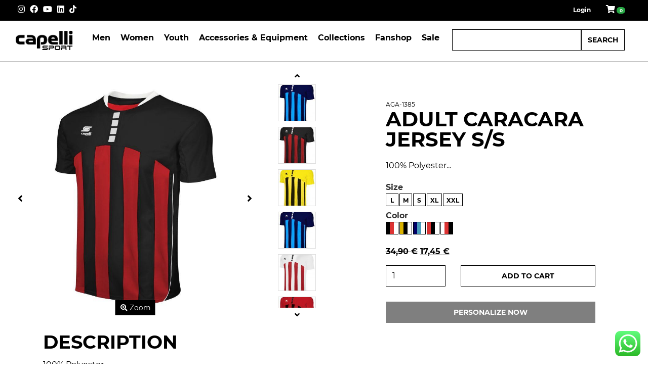

--- FILE ---
content_type: text/html; charset=UTF-8
request_url: https://capellisport.eu/product/adult-caracara-jersey-s-s-2/
body_size: 68797
content:
<!DOCTYPE html>
<html lang="en">
<head>
        <title>Adult Caracara Jersey S/S - CAPELLI SPORT Europe</title>
    <meta charset="utf-8">
    <meta name="viewport"
          content="width=device-width, initial-scale=1.0, maximum-scale=1.0, minimum-scale=1.0, user-scalable=no">

    <!--[if lt IE 9]>
    <script src="https://capellisport.eu/wp-content/themes/capellibs4/js/html5shiv.js"></script>
    <script src="https://capellisport.eu/wp-content/themes/capellibs4/js/respond.min.js"></script>
    <![endif]-->
    <link rel="shortcut icon" href="https://capellisport.eu/wp-content/themes/capellibs4/images/ico/favicon.ico">
    <link rel="apple-touch-icon-precomposed" sizes="144x144"
          href="https://capellisport.eu/wp-content/themes/capellibs4/images/ico/apple-touch-icon-144-precomposed.png">
    <link rel="apple-touch-icon-precomposed" sizes="114x114"
          href="https://capellisport.eu/wp-content/themes/capellibs4/images/ico/apple-touch-icon-114-precomposed.png">
    <link rel="apple-touch-icon-precomposed" sizes="72x72"
          href="https://capellisport.eu/wp-content/themes/capellibs4/images/ico/apple-touch-icon-72-precomposed.png">
    <link rel="apple-touch-icon-precomposed"
          href="https://capellisport.eu/wp-content/themes/capellibs4/images/ico/apple-touch-icon-57-precomposed.png">
    <script>(function(html){html.className = html.className.replace(/\bno-js\b/,'js')})(document.documentElement);</script>
<meta name='robots' content='index, follow, max-image-preview:large, max-snippet:-1, max-video-preview:-1' />
	<style>img:is([sizes="auto" i], [sizes^="auto," i]) { contain-intrinsic-size: 3000px 1500px }</style>
	<meta name="dlm-version" content="5.0.26">
	<!-- This site is optimized with the Yoast SEO plugin v25.4 - https://yoast.com/wordpress/plugins/seo/ -->
	<title>Adult Caracara Jersey S/S - CAPELLI SPORT Europe</title>
	<link rel="canonical" href="https://capellisport.eu/product/adult-caracara-jersey-s-s-2/" />
	<meta property="og:locale" content="en_US" />
	<meta property="og:type" content="article" />
	<meta property="og:title" content="Adult Caracara Jersey S/S - CAPELLI SPORT Europe" />
	<meta property="og:description" content="100% Polyester" />
	<meta property="og:url" content="https://capellisport.eu/product/adult-caracara-jersey-s-s-2/" />
	<meta property="og:site_name" content="CAPELLI SPORT Europe" />
	<meta property="article:modified_time" content="2025-03-24T08:31:43+00:00" />
	<meta property="og:image" content="https://capellisport.eu/wp-content/uploads/2019/09/AGA-1385-NAVY-SKY-BLUE-WHITE-scaled.jpg" />
	<meta property="og:image:width" content="1920" />
	<meta property="og:image:height" content="2560" />
	<meta property="og:image:type" content="image/jpeg" />
	<meta name="twitter:card" content="summary_large_image" />
	<meta name="twitter:label1" content="Est. reading time" />
	<meta name="twitter:data1" content="1 minute" />
	<script type="application/ld+json" class="yoast-schema-graph">{"@context":"https://schema.org","@graph":[{"@type":"WebPage","@id":"https://capellisport.eu/product/adult-caracara-jersey-s-s-2/","url":"https://capellisport.eu/product/adult-caracara-jersey-s-s-2/","name":"Adult Caracara Jersey S/S - CAPELLI SPORT Europe","isPartOf":{"@id":"https://capellisport.eu/#website"},"primaryImageOfPage":{"@id":"https://capellisport.eu/product/adult-caracara-jersey-s-s-2/#primaryimage"},"image":{"@id":"https://capellisport.eu/product/adult-caracara-jersey-s-s-2/#primaryimage"},"thumbnailUrl":"https://capellisport.eu/wp-content/uploads/2019/09/AGA-1385-NAVY-SKY-BLUE-WHITE-scaled.jpg","datePublished":"2019-09-24T19:30:25+00:00","dateModified":"2025-03-24T08:31:43+00:00","breadcrumb":{"@id":"https://capellisport.eu/product/adult-caracara-jersey-s-s-2/#breadcrumb"},"inLanguage":"en-US","potentialAction":[{"@type":"ReadAction","target":["https://capellisport.eu/product/adult-caracara-jersey-s-s-2/"]}]},{"@type":"ImageObject","inLanguage":"en-US","@id":"https://capellisport.eu/product/adult-caracara-jersey-s-s-2/#primaryimage","url":"https://capellisport.eu/wp-content/uploads/2019/09/AGA-1385-NAVY-SKY-BLUE-WHITE-scaled.jpg","contentUrl":"https://capellisport.eu/wp-content/uploads/2019/09/AGA-1385-NAVY-SKY-BLUE-WHITE-scaled.jpg","width":1920,"height":2560},{"@type":"BreadcrumbList","@id":"https://capellisport.eu/product/adult-caracara-jersey-s-s-2/#breadcrumb","itemListElement":[{"@type":"ListItem","position":1,"name":"Home","item":"https://capellisport.eu/"},{"@type":"ListItem","position":2,"name":"Shop","item":"https://capellisport.eu/shop/"},{"@type":"ListItem","position":3,"name":"Adult Caracara Jersey S/S"}]},{"@type":"WebSite","@id":"https://capellisport.eu/#website","url":"https://capellisport.eu/","name":"CAPELLI SPORT Europe","description":"","publisher":{"@id":"https://capellisport.eu/#organization"},"potentialAction":[{"@type":"SearchAction","target":{"@type":"EntryPoint","urlTemplate":"https://capellisport.eu/?s={search_term_string}"},"query-input":{"@type":"PropertyValueSpecification","valueRequired":true,"valueName":"search_term_string"}}],"inLanguage":"en-US"},{"@type":"Organization","@id":"https://capellisport.eu/#organization","name":"CAPELLI SPORT Europe","url":"https://capellisport.eu/","logo":{"@type":"ImageObject","inLanguage":"en-US","@id":"https://capellisport.eu/#/schema/logo/image/","url":"https://capellisport.eu/wp-content/uploads/2019/08/CAPELLI-SPORT_LOGO_schwarz-auf-weiss-01-scaled.jpg","contentUrl":"https://capellisport.eu/wp-content/uploads/2019/08/CAPELLI-SPORT_LOGO_schwarz-auf-weiss-01-scaled.jpg","width":2560,"height":1440,"caption":"CAPELLI SPORT Europe"},"image":{"@id":"https://capellisport.eu/#/schema/logo/image/"}}]}</script>
	<!-- / Yoast SEO plugin. -->


<link rel="alternate" type="application/rss+xml" title="CAPELLI SPORT Europe &raquo; Feed" href="https://capellisport.eu/feed/" />
<link rel="alternate" type="application/rss+xml" title="CAPELLI SPORT Europe &raquo; Comments Feed" href="https://capellisport.eu/comments/feed/" />
<link rel='stylesheet' id='acfwf-wc-cart-block-integration-css' href='https://capellisport.eu/wp-content/plugins/advanced-coupons-for-woocommerce-free/dist/assets/index-467dde24.css?ver=1751278968' type='text/css' media='all' />
<link rel='stylesheet' id='acfwf-wc-checkout-block-integration-css' href='https://capellisport.eu/wp-content/plugins/advanced-coupons-for-woocommerce-free/dist/assets/index-2a7d8588.css?ver=1751278968' type='text/css' media='all' />
<link rel='stylesheet' id='pr-dhl-preferred-services-integration-css' href='https://capellisport.eu/wp-content/plugins/dhl-for-woocommerce/build/style-index.css?ver=3.9.2' type='text/css' media='all' />
<link rel='stylesheet' id='pr-dhl-blocks-style-css' href='https://capellisport.eu/wp-content/plugins/dhl-for-woocommerce/build/style-index.css?ver=3.9.2' type='text/css' media='all' />
<link rel='stylesheet' id='ht_ctc_main_css-css' href='https://capellisport.eu/wp-content/plugins/click-to-chat-for-whatsapp/new/inc/assets/css/main.css?ver=4.24' type='text/css' media='all' />
<style id='wp-emoji-styles-inline-css' type='text/css'>

	img.wp-smiley, img.emoji {
		display: inline !important;
		border: none !important;
		box-shadow: none !important;
		height: 1em !important;
		width: 1em !important;
		margin: 0 0.07em !important;
		vertical-align: -0.1em !important;
		background: none !important;
		padding: 0 !important;
	}
</style>
<link rel='stylesheet' id='wp-block-library-css' href='https://capellisport.eu/wp-includes/css/dist/block-library/style.min.css?ver=6.8.3' type='text/css' media='all' />
<style id='classic-theme-styles-inline-css' type='text/css'>
/*! This file is auto-generated */
.wp-block-button__link{color:#fff;background-color:#32373c;border-radius:9999px;box-shadow:none;text-decoration:none;padding:calc(.667em + 2px) calc(1.333em + 2px);font-size:1.125em}.wp-block-file__button{background:#32373c;color:#fff;text-decoration:none}
</style>
<link rel='stylesheet' id='acfw-blocks-frontend-css' href='https://capellisport.eu/wp-content/plugins/advanced-coupons-for-woocommerce-free/css/acfw-blocks-frontend.css?ver=4.6.7' type='text/css' media='all' />
<style id='pdfemb-pdf-embedder-viewer-style-inline-css' type='text/css'>
.wp-block-pdfemb-pdf-embedder-viewer{max-width:none}

</style>
<style id='global-styles-inline-css' type='text/css'>
:root{--wp--preset--aspect-ratio--square: 1;--wp--preset--aspect-ratio--4-3: 4/3;--wp--preset--aspect-ratio--3-4: 3/4;--wp--preset--aspect-ratio--3-2: 3/2;--wp--preset--aspect-ratio--2-3: 2/3;--wp--preset--aspect-ratio--16-9: 16/9;--wp--preset--aspect-ratio--9-16: 9/16;--wp--preset--color--black: #000000;--wp--preset--color--cyan-bluish-gray: #abb8c3;--wp--preset--color--white: #ffffff;--wp--preset--color--pale-pink: #f78da7;--wp--preset--color--vivid-red: #cf2e2e;--wp--preset--color--luminous-vivid-orange: #ff6900;--wp--preset--color--luminous-vivid-amber: #fcb900;--wp--preset--color--light-green-cyan: #7bdcb5;--wp--preset--color--vivid-green-cyan: #00d084;--wp--preset--color--pale-cyan-blue: #8ed1fc;--wp--preset--color--vivid-cyan-blue: #0693e3;--wp--preset--color--vivid-purple: #9b51e0;--wp--preset--gradient--vivid-cyan-blue-to-vivid-purple: linear-gradient(135deg,rgba(6,147,227,1) 0%,rgb(155,81,224) 100%);--wp--preset--gradient--light-green-cyan-to-vivid-green-cyan: linear-gradient(135deg,rgb(122,220,180) 0%,rgb(0,208,130) 100%);--wp--preset--gradient--luminous-vivid-amber-to-luminous-vivid-orange: linear-gradient(135deg,rgba(252,185,0,1) 0%,rgba(255,105,0,1) 100%);--wp--preset--gradient--luminous-vivid-orange-to-vivid-red: linear-gradient(135deg,rgba(255,105,0,1) 0%,rgb(207,46,46) 100%);--wp--preset--gradient--very-light-gray-to-cyan-bluish-gray: linear-gradient(135deg,rgb(238,238,238) 0%,rgb(169,184,195) 100%);--wp--preset--gradient--cool-to-warm-spectrum: linear-gradient(135deg,rgb(74,234,220) 0%,rgb(151,120,209) 20%,rgb(207,42,186) 40%,rgb(238,44,130) 60%,rgb(251,105,98) 80%,rgb(254,248,76) 100%);--wp--preset--gradient--blush-light-purple: linear-gradient(135deg,rgb(255,206,236) 0%,rgb(152,150,240) 100%);--wp--preset--gradient--blush-bordeaux: linear-gradient(135deg,rgb(254,205,165) 0%,rgb(254,45,45) 50%,rgb(107,0,62) 100%);--wp--preset--gradient--luminous-dusk: linear-gradient(135deg,rgb(255,203,112) 0%,rgb(199,81,192) 50%,rgb(65,88,208) 100%);--wp--preset--gradient--pale-ocean: linear-gradient(135deg,rgb(255,245,203) 0%,rgb(182,227,212) 50%,rgb(51,167,181) 100%);--wp--preset--gradient--electric-grass: linear-gradient(135deg,rgb(202,248,128) 0%,rgb(113,206,126) 100%);--wp--preset--gradient--midnight: linear-gradient(135deg,rgb(2,3,129) 0%,rgb(40,116,252) 100%);--wp--preset--font-size--small: 13px;--wp--preset--font-size--medium: 20px;--wp--preset--font-size--large: 36px;--wp--preset--font-size--x-large: 42px;--wp--preset--spacing--20: 0.44rem;--wp--preset--spacing--30: 0.67rem;--wp--preset--spacing--40: 1rem;--wp--preset--spacing--50: 1.5rem;--wp--preset--spacing--60: 2.25rem;--wp--preset--spacing--70: 3.38rem;--wp--preset--spacing--80: 5.06rem;--wp--preset--shadow--natural: 6px 6px 9px rgba(0, 0, 0, 0.2);--wp--preset--shadow--deep: 12px 12px 50px rgba(0, 0, 0, 0.4);--wp--preset--shadow--sharp: 6px 6px 0px rgba(0, 0, 0, 0.2);--wp--preset--shadow--outlined: 6px 6px 0px -3px rgba(255, 255, 255, 1), 6px 6px rgba(0, 0, 0, 1);--wp--preset--shadow--crisp: 6px 6px 0px rgba(0, 0, 0, 1);}:where(.is-layout-flex){gap: 0.5em;}:where(.is-layout-grid){gap: 0.5em;}body .is-layout-flex{display: flex;}.is-layout-flex{flex-wrap: wrap;align-items: center;}.is-layout-flex > :is(*, div){margin: 0;}body .is-layout-grid{display: grid;}.is-layout-grid > :is(*, div){margin: 0;}:where(.wp-block-columns.is-layout-flex){gap: 2em;}:where(.wp-block-columns.is-layout-grid){gap: 2em;}:where(.wp-block-post-template.is-layout-flex){gap: 1.25em;}:where(.wp-block-post-template.is-layout-grid){gap: 1.25em;}.has-black-color{color: var(--wp--preset--color--black) !important;}.has-cyan-bluish-gray-color{color: var(--wp--preset--color--cyan-bluish-gray) !important;}.has-white-color{color: var(--wp--preset--color--white) !important;}.has-pale-pink-color{color: var(--wp--preset--color--pale-pink) !important;}.has-vivid-red-color{color: var(--wp--preset--color--vivid-red) !important;}.has-luminous-vivid-orange-color{color: var(--wp--preset--color--luminous-vivid-orange) !important;}.has-luminous-vivid-amber-color{color: var(--wp--preset--color--luminous-vivid-amber) !important;}.has-light-green-cyan-color{color: var(--wp--preset--color--light-green-cyan) !important;}.has-vivid-green-cyan-color{color: var(--wp--preset--color--vivid-green-cyan) !important;}.has-pale-cyan-blue-color{color: var(--wp--preset--color--pale-cyan-blue) !important;}.has-vivid-cyan-blue-color{color: var(--wp--preset--color--vivid-cyan-blue) !important;}.has-vivid-purple-color{color: var(--wp--preset--color--vivid-purple) !important;}.has-black-background-color{background-color: var(--wp--preset--color--black) !important;}.has-cyan-bluish-gray-background-color{background-color: var(--wp--preset--color--cyan-bluish-gray) !important;}.has-white-background-color{background-color: var(--wp--preset--color--white) !important;}.has-pale-pink-background-color{background-color: var(--wp--preset--color--pale-pink) !important;}.has-vivid-red-background-color{background-color: var(--wp--preset--color--vivid-red) !important;}.has-luminous-vivid-orange-background-color{background-color: var(--wp--preset--color--luminous-vivid-orange) !important;}.has-luminous-vivid-amber-background-color{background-color: var(--wp--preset--color--luminous-vivid-amber) !important;}.has-light-green-cyan-background-color{background-color: var(--wp--preset--color--light-green-cyan) !important;}.has-vivid-green-cyan-background-color{background-color: var(--wp--preset--color--vivid-green-cyan) !important;}.has-pale-cyan-blue-background-color{background-color: var(--wp--preset--color--pale-cyan-blue) !important;}.has-vivid-cyan-blue-background-color{background-color: var(--wp--preset--color--vivid-cyan-blue) !important;}.has-vivid-purple-background-color{background-color: var(--wp--preset--color--vivid-purple) !important;}.has-black-border-color{border-color: var(--wp--preset--color--black) !important;}.has-cyan-bluish-gray-border-color{border-color: var(--wp--preset--color--cyan-bluish-gray) !important;}.has-white-border-color{border-color: var(--wp--preset--color--white) !important;}.has-pale-pink-border-color{border-color: var(--wp--preset--color--pale-pink) !important;}.has-vivid-red-border-color{border-color: var(--wp--preset--color--vivid-red) !important;}.has-luminous-vivid-orange-border-color{border-color: var(--wp--preset--color--luminous-vivid-orange) !important;}.has-luminous-vivid-amber-border-color{border-color: var(--wp--preset--color--luminous-vivid-amber) !important;}.has-light-green-cyan-border-color{border-color: var(--wp--preset--color--light-green-cyan) !important;}.has-vivid-green-cyan-border-color{border-color: var(--wp--preset--color--vivid-green-cyan) !important;}.has-pale-cyan-blue-border-color{border-color: var(--wp--preset--color--pale-cyan-blue) !important;}.has-vivid-cyan-blue-border-color{border-color: var(--wp--preset--color--vivid-cyan-blue) !important;}.has-vivid-purple-border-color{border-color: var(--wp--preset--color--vivid-purple) !important;}.has-vivid-cyan-blue-to-vivid-purple-gradient-background{background: var(--wp--preset--gradient--vivid-cyan-blue-to-vivid-purple) !important;}.has-light-green-cyan-to-vivid-green-cyan-gradient-background{background: var(--wp--preset--gradient--light-green-cyan-to-vivid-green-cyan) !important;}.has-luminous-vivid-amber-to-luminous-vivid-orange-gradient-background{background: var(--wp--preset--gradient--luminous-vivid-amber-to-luminous-vivid-orange) !important;}.has-luminous-vivid-orange-to-vivid-red-gradient-background{background: var(--wp--preset--gradient--luminous-vivid-orange-to-vivid-red) !important;}.has-very-light-gray-to-cyan-bluish-gray-gradient-background{background: var(--wp--preset--gradient--very-light-gray-to-cyan-bluish-gray) !important;}.has-cool-to-warm-spectrum-gradient-background{background: var(--wp--preset--gradient--cool-to-warm-spectrum) !important;}.has-blush-light-purple-gradient-background{background: var(--wp--preset--gradient--blush-light-purple) !important;}.has-blush-bordeaux-gradient-background{background: var(--wp--preset--gradient--blush-bordeaux) !important;}.has-luminous-dusk-gradient-background{background: var(--wp--preset--gradient--luminous-dusk) !important;}.has-pale-ocean-gradient-background{background: var(--wp--preset--gradient--pale-ocean) !important;}.has-electric-grass-gradient-background{background: var(--wp--preset--gradient--electric-grass) !important;}.has-midnight-gradient-background{background: var(--wp--preset--gradient--midnight) !important;}.has-small-font-size{font-size: var(--wp--preset--font-size--small) !important;}.has-medium-font-size{font-size: var(--wp--preset--font-size--medium) !important;}.has-large-font-size{font-size: var(--wp--preset--font-size--large) !important;}.has-x-large-font-size{font-size: var(--wp--preset--font-size--x-large) !important;}
:where(.wp-block-post-template.is-layout-flex){gap: 1.25em;}:where(.wp-block-post-template.is-layout-grid){gap: 1.25em;}
:where(.wp-block-columns.is-layout-flex){gap: 2em;}:where(.wp-block-columns.is-layout-grid){gap: 2em;}
:root :where(.wp-block-pullquote){font-size: 1.5em;line-height: 1.6;}
</style>
<link rel='stylesheet' id='woocommerce-layout-css' href='https://capellisport.eu/wp-content/plugins/woocommerce/assets/css/woocommerce-layout.css?ver=9.9.5' type='text/css' media='all' />
<link rel='stylesheet' id='woocommerce-smallscreen-css' href='https://capellisport.eu/wp-content/plugins/woocommerce/assets/css/woocommerce-smallscreen.css?ver=9.9.5' type='text/css' media='only screen and (max-width: 768px)' />
<link rel='stylesheet' id='woocommerce-general-css' href='https://capellisport.eu/wp-content/plugins/woocommerce/assets/css/woocommerce.css?ver=9.9.5' type='text/css' media='all' />
<style id='woocommerce-inline-inline-css' type='text/css'>
.woocommerce form .form-row .required { visibility: visible; }
</style>
<link rel='stylesheet' id='wpml-menu-item-0-css' href='https://capellisport.eu/wp-content/plugins/sitepress-multilingual-cms/templates/language-switchers/menu-item/style.min.css?ver=1' type='text/css' media='all' />
<link rel='stylesheet' id='gateway-css' href='https://capellisport.eu/wp-content/plugins/woocommerce-paypal-payments/modules/ppcp-button/assets/css/gateway.css?ver=3.2.1' type='text/css' media='all' />
<link rel='stylesheet' id='brands-styles-css' href='https://capellisport.eu/wp-content/plugins/woocommerce/assets/css/brands.css?ver=9.9.5' type='text/css' media='all' />
<link rel='stylesheet' id='bootstrap-css' href='https://capellisport.eu/wp-content/themes/capellibs4/css/bootstrap.min.css?ver=6.8.3' type='text/css' media='all' />
<link rel='stylesheet' id='twentyseventeen-style-css' href='https://capellisport.eu/wp-content/themes/capellibs4/style.css?ver=6.8.3' type='text/css' media='all' />
<!--[if lt IE 9]>
<link rel='stylesheet' id='twentyseventeen-ie8-css' href='https://capellisport.eu/wp-content/themes/capellibs4/assets/css/ie8.css?ver=1.0' type='text/css' media='all' />
<![endif]-->
<link rel='stylesheet' id='borlabs-cookie-css' href='https://capellisport.eu/wp-content/cache/borlabs-cookie/borlabs-cookie_1_en.css?ver=2.3.3-16' type='text/css' media='all' />
<script src="https://capellisport.eu/wp-includes/js/jquery/jquery.min.js?ver=3.7.1" id="jquery-core-js"></script>
<script src="https://capellisport.eu/wp-content/plugins/woocommerce/assets/js/jquery-blockui/jquery.blockUI.min.js?ver=2.7.0-wc.9.9.5" id="jquery-blockui-js" data-wp-strategy="defer"></script>
<script id="wc-add-to-cart-js-extra">
var wc_add_to_cart_params = {"ajax_url":"\/wp-admin\/admin-ajax.php","wc_ajax_url":"\/?wc-ajax=%%endpoint%%","i18n_view_cart":"View cart","cart_url":"https:\/\/capellisport.eu\/cart\/","is_cart":"","cart_redirect_after_add":"no"};
</script>
<script src="https://capellisport.eu/wp-content/plugins/woocommerce/assets/js/frontend/add-to-cart.min.js?ver=9.9.5" id="wc-add-to-cart-js" data-wp-strategy="defer"></script>
<script id="wc-single-product-js-extra">
var wc_single_product_params = {"i18n_required_rating_text":"Please select a rating","i18n_rating_options":["1 of 5 stars","2 of 5 stars","3 of 5 stars","4 of 5 stars","5 of 5 stars"],"i18n_product_gallery_trigger_text":"View full-screen image gallery","review_rating_required":"yes","flexslider":{"rtl":false,"animation":"slide","smoothHeight":true,"directionNav":false,"controlNav":"thumbnails","slideshow":false,"animationSpeed":500,"animationLoop":false,"allowOneSlide":false},"zoom_enabled":"","zoom_options":[],"photoswipe_enabled":"","photoswipe_options":{"shareEl":false,"closeOnScroll":false,"history":false,"hideAnimationDuration":0,"showAnimationDuration":0},"flexslider_enabled":""};
</script>
<script src="https://capellisport.eu/wp-content/plugins/woocommerce/assets/js/frontend/single-product.min.js?ver=9.9.5" id="wc-single-product-js" defer data-wp-strategy="defer"></script>
<script src="https://capellisport.eu/wp-content/plugins/woocommerce/assets/js/js-cookie/js.cookie.min.js?ver=2.1.4-wc.9.9.5" id="js-cookie-js" defer data-wp-strategy="defer"></script>
<script id="woocommerce-js-extra">
var woocommerce_params = {"ajax_url":"\/wp-admin\/admin-ajax.php","wc_ajax_url":"\/?wc-ajax=%%endpoint%%","i18n_password_show":"Show password","i18n_password_hide":"Hide password"};
</script>
<script src="https://capellisport.eu/wp-content/plugins/woocommerce/assets/js/frontend/woocommerce.min.js?ver=9.9.5" id="woocommerce-js" defer data-wp-strategy="defer"></script>
<script src="https://capellisport.eu/wp-content/plugins/js_composer/assets/js/vendors/woocommerce-add-to-cart.js?ver=7.4" id="vc_woocommerce-add-to-cart-js-js"></script>
<script id="ajax_script-js-extra">
var ak86 = {"ajaxurl":"https:\/\/capellisport.eu\/wp-admin\/admin-ajax.php","nonce":"f67f9d25b4","title":"Adult Caracara Jersey S\/S"};
</script>
<script src="https://capellisport.eu/wp-content/themes/capellibs4/ak86/ajax/ajax.js?ver=6.8.3" id="ajax_script-js"></script>
<!--[if lt IE 9]>
<script src="https://capellisport.eu/wp-content/themes/capellibs4/assets/js/html5.js?ver=3.7.3" id="html5-js"></script>
<![endif]-->
<script id="borlabs-cookie-prioritize-js-extra">
var borlabsCookiePrioritized = {"domain":"capellisport.eu","path":"\/","version":"1","bots":"1","optInJS":{"statistics":{"google-analytics":"[base64]"},"marketing":{"facebook-pixel":"[base64]"}}};
</script>
<script src="https://capellisport.eu/wp-content/plugins/borlabs-cookie/assets/javascript/borlabs-cookie-prioritize.min.js?ver=2.3.3" id="borlabs-cookie-prioritize-js"></script>
<script></script><link rel="https://api.w.org/" href="https://capellisport.eu/wp-json/" /><link rel="alternate" title="JSON" type="application/json" href="https://capellisport.eu/wp-json/wp/v2/product/45717" /><link rel="EditURI" type="application/rsd+xml" title="RSD" href="https://capellisport.eu/xmlrpc.php?rsd" />
<meta name="generator" content="WordPress 6.8.3" />
<meta name="generator" content="WooCommerce 9.9.5" />
<link rel='shortlink' href='https://capellisport.eu/?p=45717' />
<link rel="alternate" title="oEmbed (JSON)" type="application/json+oembed" href="https://capellisport.eu/wp-json/oembed/1.0/embed?url=https%3A%2F%2Fcapellisport.eu%2Fproduct%2Fadult-caracara-jersey-s-s-2%2F" />
<link rel="alternate" title="oEmbed (XML)" type="text/xml+oembed" href="https://capellisport.eu/wp-json/oembed/1.0/embed?url=https%3A%2F%2Fcapellisport.eu%2Fproduct%2Fadult-caracara-jersey-s-s-2%2F&#038;format=xml" />
<meta name="generator" content="WPML ver:4.7.6 stt:1,3;" />
	<noscript><style>.woocommerce-product-gallery{ opacity: 1 !important; }</style></noscript>
	<meta name="generator" content="Powered by WPBakery Page Builder - drag and drop page builder for WordPress."/>
<link rel="modulepreload" href="https://capellisport.eu/wp-content/plugins/advanced-coupons-for-woocommerce-free/dist/common/NoticesPlugin.4b31c3cc.js"  /><link rel="modulepreload" href="https://capellisport.eu/wp-content/plugins/advanced-coupons-for-woocommerce/dist/common/NoticesPlugin.cbb0e416.js"  /><link rel="modulepreload" href="https://capellisport.eu/wp-content/plugins/advanced-coupons-for-woocommerce-free/dist/common/NoticesPlugin.4b31c3cc.js"  /><link rel="modulepreload" href="https://capellisport.eu/wp-content/plugins/advanced-coupons-for-woocommerce/dist/common/NoticesPlugin.cbb0e416.js"  />		<style type="text/css" id="wp-custom-css">
			input[type="text"][name*="captcha"],
input.captcha-input {
  background-color: #ffffff !important;  /* weißer Hintergrund */
  opacity: 1 !important;                /* vollständig sichtbar */
  color: #000000 !important;            /* schwarzer Text */
  border: 1px solid #ccc !important;    /* optional: dezente Umrandung */


}
		</style>
		<noscript><style> .wpb_animate_when_almost_visible { opacity: 1; }</style></noscript>
<meta name="generator" content="WP Rocket 3.19.1.2" data-wpr-features="wpr_preload_links wpr_desktop" /></head>
<!--/head-->
<body class="wp-singular product-template-default single single-product postid-45717 wp-theme-capellibs4 theme-capellibs4 woocommerce woocommerce-page woocommerce-no-js group-blog has-header-image colors-light wpb-js-composer js-comp-ver-7.4 vc_responsive">
<!-- End Google Tag Manager (noscript) -->

<div data-rocket-location-hash="99bb46786fd5bd31bcd7bdc067ad247a" id="wrapper">
    <div data-rocket-location-hash="f19f41ee32c287c6cc04f5887b340c9e" id="breadCrumb">
		<!--
        <div data-rocket-location-hash="57f5f94b700c18128ff11e2d8b2bec34" class="container-fluid">
            <div data-rocket-location-hash="886052d89aa58b7a0d9180233ecfb60b" class="row">
                <div class="col-12 breadcrumbholder">

                    <div id="path"><p class="no-margin"><a href="https://capellisport.eu">Home</a> <i class="fa fa-angle-right"></i> <a href="https://capellisport.eu/product-category/women-2/">Women</a> <i class="fa fa-angle-right"></i> <a href="https://capellisport.eu/product-category/women-2/tops-4/">Tops</a><i class="fa fa-angle-right"></i><strong>Adult Caracara Jersey S/S</strong></p></div>
                </div>
            </div>
        </div>
-->
    </div>


	
		       

			<div data-rocket-location-hash="3d5623f7d2e8aa6dee24f58b285933c2" class="d-none">
	array(1) {
  [0]=>
  string(2) "-1"
}
</div>
        <style>
            .attributeOption.disabled {
                background-color: #3f3f3f !important;
                pointer-events: none;
            }
        </style>
        <section data-rocket-location-hash="f254a054368fa425fa11c466783c1efa" id="maincontent">
            <div data-rocket-location-hash="50b877f4467f124af42450f8e2cee39e" class="container-fluid">
                <div class="row ">
                    <div class="col-12" id="product-45717">
                        <div data-rocket-location-hash="af6db807a44d57b4021767a2d0c58dc3" class="row">
                            <div data-rocket-location-hash="98ce55f036a7942dac70f1918df7961f" class="col-12">
                                <div class="woocommerce-notices-wrapper"></div>                            </div>
                        </div>
                        <div class="row align-items-end">
                            <div class="col-12 col-lg-6 col-xl-6 gallery">
                                <div class="row ">
                                    <div class="col-12 col-sm-10">
                                        <div id="productgallery">
                                            <div class="productslick">
                                                                                                    <div class="carousel-cell"
                                                         data-number="0">
                                                        <div class="startzoom">
                                                            <i class="fa fa-search-plus"></i>
                                                            Zoom
                                                        </div>
                                                        <img src="https://capellisport.eu/wp-content/uploads/2019/09/AGA-1384X-BLACK-RED-WHITE-1-563x750.jpg"
                                                             class="img-responsive zoom"
                                                             data-variations="[45718,45719,45720,45721,45722]"
                                                             data-magnify-src="https://capellisport.eu/wp-content/uploads/2019/09/AGA-1384X-BLACK-RED-WHITE-1-1440x1920.jpg">
                                                    </div>
                                                                                                    <div class="carousel-cell"
                                                         data-number="1">
                                                        <div class="startzoom">
                                                            <i class="fa fa-search-plus"></i>
                                                            Zoom
                                                        </div>
                                                        <img src="https://capellisport.eu/wp-content/uploads/2019/09/AGA-1384-YELLOW-BLACK-WHITE-2-563x750.jpg"
                                                             class="img-responsive zoom"
                                                             data-variations="[45723,45724,45725,45726]"
                                                             data-magnify-src="https://capellisport.eu/wp-content/uploads/2019/09/AGA-1384-YELLOW-BLACK-WHITE-2-1440x1920.jpg">
                                                    </div>
                                                                                                    <div class="carousel-cell"
                                                         data-number="2">
                                                        <div class="startzoom">
                                                            <i class="fa fa-search-plus"></i>
                                                            Zoom
                                                        </div>
                                                        <img src="https://capellisport.eu/wp-content/uploads/2021/06/AGA-1384-NAVY-SKY-BLUE-WHITE-563x750.jpg"
                                                             class="img-responsive zoom"
                                                             data-variations="[]"
                                                             data-magnify-src="https://capellisport.eu/wp-content/uploads/2021/06/AGA-1384-NAVY-SKY-BLUE-WHITE-1440x1920.jpg">
                                                    </div>
                                                                                                    <div class="carousel-cell"
                                                         data-number="3">
                                                        <div class="startzoom">
                                                            <i class="fa fa-search-plus"></i>
                                                            Zoom
                                                        </div>
                                                        <img src="https://capellisport.eu/wp-content/uploads/2019/09/AGA-1385-WHITE-red-black-562x750.jpg"
                                                             class="img-responsive zoom"
                                                             data-variations="[45735,45736,45737,45738]"
                                                             data-magnify-src="https://capellisport.eu/wp-content/uploads/2019/09/AGA-1385-WHITE-red-black.jpg">
                                                    </div>
                                                                                                    <div class="carousel-cell"
                                                         data-number="4">
                                                        <div class="startzoom">
                                                            <i class="fa fa-search-plus"></i>
                                                            Zoom
                                                        </div>
                                                        <img src="https://capellisport.eu/wp-content/uploads/2019/09/AGA-1385-RED-BLACK-WHITE-563x750.jpg"
                                                             class="img-responsive zoom"
                                                             data-variations="[45731,45732,45733,45734]"
                                                             data-magnify-src="https://capellisport.eu/wp-content/uploads/2019/09/AGA-1385-RED-BLACK-WHITE-1440x1920.jpg">
                                                    </div>
                                                                                                    <div class="carousel-cell"
                                                         data-number="5">
                                                        <div class="startzoom">
                                                            <i class="fa fa-search-plus"></i>
                                                            Zoom
                                                        </div>
                                                        <img src="https://capellisport.eu/wp-content/uploads/2019/09/AGA-1385-NAVY-SKY-BLUE-WHITE-563x750.jpg"
                                                             class="img-responsive zoom"
                                                             data-variations="[45727,45728,45729,45730]"
                                                             data-magnify-src="https://capellisport.eu/wp-content/uploads/2019/09/AGA-1385-NAVY-SKY-BLUE-WHITE-1440x1920.jpg">
                                                    </div>
                                                                                            </div>
                                        </div>
                                    </div>
                                                                            <div class="col-12 col-sm-2">
                                            <div id="productthumbs">
                                                <div class="thumbslick">
                                                                                                            <div class="thumb">
                                                            <a href="#"
                                                               data-thumb="0"
                                                               style="background-image:url(https://capellisport.eu/wp-content/uploads/2019/09/AGA-1384X-BLACK-RED-WHITE-1-130x130.jpg)"></a>
                                                        </div>
                                                                                                            <div class="thumb">
                                                            <a href="#"
                                                               data-thumb="1"
                                                               style="background-image:url(https://capellisport.eu/wp-content/uploads/2019/09/AGA-1384-YELLOW-BLACK-WHITE-2-130x130.jpg)"></a>
                                                        </div>
                                                                                                            <div class="thumb">
                                                            <a href="#"
                                                               data-thumb="2"
                                                               style="background-image:url(https://capellisport.eu/wp-content/uploads/2021/06/AGA-1384-NAVY-SKY-BLUE-WHITE-130x130.jpg)"></a>
                                                        </div>
                                                                                                            <div class="thumb">
                                                            <a href="#"
                                                               data-thumb="3"
                                                               style="background-image:url(https://capellisport.eu/wp-content/uploads/2019/09/AGA-1385-WHITE-red-black-130x130.jpg)"></a>
                                                        </div>
                                                                                                            <div class="thumb">
                                                            <a href="#"
                                                               data-thumb="4"
                                                               style="background-image:url(https://capellisport.eu/wp-content/uploads/2019/09/AGA-1385-RED-BLACK-WHITE-130x130.jpg)"></a>
                                                        </div>
                                                                                                            <div class="thumb">
                                                            <a href="#"
                                                               data-thumb="5"
                                                               style="background-image:url(https://capellisport.eu/wp-content/uploads/2019/09/AGA-1385-NAVY-SKY-BLUE-WHITE-130x130.jpg)"></a>
                                                        </div>
                                                                                                    </div>
                                            </div>
                                        </div>
                                                                    </div>
                            </div>
                            <div id="productitem-45717"
                                 class="col-xs-12 col-lg-6 col-xl-5 offset-xl-1 product-item productitem mainitem woocommerce"
                                 data-id="45717"
                                 data-variations="[{&quot;attributes&quot;:{&quot;attribute_pa_size&quot;:&quot;l&quot;,&quot;attribute_pa_color&quot;:&quot;navy-sky-blue-white&quot;},&quot;variation_id&quot;:45727,&quot;image_id&quot;:53120,&quot;image&quot;:&quot;https:\/\/capellisport.eu\/wp-content\/uploads\/2019\/09\/AGA-1385-NAVY-SKY-BLUE-WHITE-563x750.jpg&quot;,&quot;price&quot;:&quot;&lt;span class=\&quot;price\&quot;&gt;&lt;del aria-hidden=\&quot;true\&quot;&gt;&lt;span class=\&quot;woocommerce-Price-amount amount\&quot;&gt;&lt;bdi&gt;34,90&amp;nbsp;&lt;span class=\&quot;woocommerce-Price-currencySymbol\&quot;&gt;&amp;euro;&lt;\/span&gt;&lt;\/bdi&gt;&lt;\/span&gt;&lt;\/del&gt; &lt;span class=\&quot;screen-reader-text\&quot;&gt;Original price was: 34,90&amp;nbsp;&amp;euro;.&lt;\/span&gt;&lt;ins aria-hidden=\&quot;true\&quot;&gt;&lt;span class=\&quot;woocommerce-Price-amount amount\&quot;&gt;&lt;bdi&gt;17,45&amp;nbsp;&lt;span class=\&quot;woocommerce-Price-currencySymbol\&quot;&gt;&amp;euro;&lt;\/span&gt;&lt;\/bdi&gt;&lt;\/span&gt;&lt;\/ins&gt;&lt;span class=\&quot;screen-reader-text\&quot;&gt;Current price is: 17,45&amp;nbsp;&amp;euro;.&lt;\/span&gt;&lt;\/span&gt;&quot;,&quot;price_raw&quot;:34.9,&quot;stock_quantity&quot;:70,&quot;stock_status&quot;:true,&quot;in_stock&quot;:true,&quot;gallery_ids&quot;:&quot;&quot;,&quot;standard&quot;:false},{&quot;attributes&quot;:{&quot;attribute_pa_size&quot;:&quot;m&quot;,&quot;attribute_pa_color&quot;:&quot;navy-sky-blue-white&quot;},&quot;variation_id&quot;:45728,&quot;image_id&quot;:53120,&quot;image&quot;:&quot;https:\/\/capellisport.eu\/wp-content\/uploads\/2019\/09\/AGA-1385-NAVY-SKY-BLUE-WHITE-563x750.jpg&quot;,&quot;price&quot;:&quot;&lt;span class=\&quot;price\&quot;&gt;&lt;del aria-hidden=\&quot;true\&quot;&gt;&lt;span class=\&quot;woocommerce-Price-amount amount\&quot;&gt;&lt;bdi&gt;34,90&amp;nbsp;&lt;span class=\&quot;woocommerce-Price-currencySymbol\&quot;&gt;&amp;euro;&lt;\/span&gt;&lt;\/bdi&gt;&lt;\/span&gt;&lt;\/del&gt; &lt;span class=\&quot;screen-reader-text\&quot;&gt;Original price was: 34,90&amp;nbsp;&amp;euro;.&lt;\/span&gt;&lt;ins aria-hidden=\&quot;true\&quot;&gt;&lt;span class=\&quot;woocommerce-Price-amount amount\&quot;&gt;&lt;bdi&gt;17,45&amp;nbsp;&lt;span class=\&quot;woocommerce-Price-currencySymbol\&quot;&gt;&amp;euro;&lt;\/span&gt;&lt;\/bdi&gt;&lt;\/span&gt;&lt;\/ins&gt;&lt;span class=\&quot;screen-reader-text\&quot;&gt;Current price is: 17,45&amp;nbsp;&amp;euro;.&lt;\/span&gt;&lt;\/span&gt;&quot;,&quot;price_raw&quot;:34.9,&quot;stock_quantity&quot;:4,&quot;stock_status&quot;:true,&quot;in_stock&quot;:true,&quot;gallery_ids&quot;:&quot;&quot;,&quot;standard&quot;:false},{&quot;attributes&quot;:{&quot;attribute_pa_size&quot;:&quot;s&quot;,&quot;attribute_pa_color&quot;:&quot;navy-sky-blue-white&quot;},&quot;variation_id&quot;:45729,&quot;image_id&quot;:53120,&quot;image&quot;:&quot;https:\/\/capellisport.eu\/wp-content\/uploads\/2019\/09\/AGA-1385-NAVY-SKY-BLUE-WHITE-563x750.jpg&quot;,&quot;price&quot;:&quot;&lt;span class=\&quot;price\&quot;&gt;&lt;del aria-hidden=\&quot;true\&quot;&gt;&lt;span class=\&quot;woocommerce-Price-amount amount\&quot;&gt;&lt;bdi&gt;34,90&amp;nbsp;&lt;span class=\&quot;woocommerce-Price-currencySymbol\&quot;&gt;&amp;euro;&lt;\/span&gt;&lt;\/bdi&gt;&lt;\/span&gt;&lt;\/del&gt; &lt;span class=\&quot;screen-reader-text\&quot;&gt;Original price was: 34,90&amp;nbsp;&amp;euro;.&lt;\/span&gt;&lt;ins aria-hidden=\&quot;true\&quot;&gt;&lt;span class=\&quot;woocommerce-Price-amount amount\&quot;&gt;&lt;bdi&gt;17,45&amp;nbsp;&lt;span class=\&quot;woocommerce-Price-currencySymbol\&quot;&gt;&amp;euro;&lt;\/span&gt;&lt;\/bdi&gt;&lt;\/span&gt;&lt;\/ins&gt;&lt;span class=\&quot;screen-reader-text\&quot;&gt;Current price is: 17,45&amp;nbsp;&amp;euro;.&lt;\/span&gt;&lt;\/span&gt;&quot;,&quot;price_raw&quot;:34.9,&quot;stock_quantity&quot;:0,&quot;stock_status&quot;:true,&quot;in_stock&quot;:true,&quot;gallery_ids&quot;:&quot;&quot;,&quot;standard&quot;:false},{&quot;attributes&quot;:{&quot;attribute_pa_size&quot;:&quot;xl&quot;,&quot;attribute_pa_color&quot;:&quot;navy-sky-blue-white&quot;},&quot;variation_id&quot;:45730,&quot;image_id&quot;:53120,&quot;image&quot;:&quot;https:\/\/capellisport.eu\/wp-content\/uploads\/2019\/09\/AGA-1385-NAVY-SKY-BLUE-WHITE-563x750.jpg&quot;,&quot;price&quot;:&quot;&lt;span class=\&quot;price\&quot;&gt;&lt;del aria-hidden=\&quot;true\&quot;&gt;&lt;span class=\&quot;woocommerce-Price-amount amount\&quot;&gt;&lt;bdi&gt;34,90&amp;nbsp;&lt;span class=\&quot;woocommerce-Price-currencySymbol\&quot;&gt;&amp;euro;&lt;\/span&gt;&lt;\/bdi&gt;&lt;\/span&gt;&lt;\/del&gt; &lt;span class=\&quot;screen-reader-text\&quot;&gt;Original price was: 34,90&amp;nbsp;&amp;euro;.&lt;\/span&gt;&lt;ins aria-hidden=\&quot;true\&quot;&gt;&lt;span class=\&quot;woocommerce-Price-amount amount\&quot;&gt;&lt;bdi&gt;17,45&amp;nbsp;&lt;span class=\&quot;woocommerce-Price-currencySymbol\&quot;&gt;&amp;euro;&lt;\/span&gt;&lt;\/bdi&gt;&lt;\/span&gt;&lt;\/ins&gt;&lt;span class=\&quot;screen-reader-text\&quot;&gt;Current price is: 17,45&amp;nbsp;&amp;euro;.&lt;\/span&gt;&lt;\/span&gt;&quot;,&quot;price_raw&quot;:34.9,&quot;stock_quantity&quot;:0,&quot;stock_status&quot;:true,&quot;in_stock&quot;:true,&quot;gallery_ids&quot;:&quot;&quot;,&quot;standard&quot;:false},{&quot;attributes&quot;:{&quot;attribute_pa_size&quot;:&quot;l&quot;,&quot;attribute_pa_color&quot;:&quot;red-black-white&quot;},&quot;variation_id&quot;:45731,&quot;image_id&quot;:53118,&quot;image&quot;:&quot;https:\/\/capellisport.eu\/wp-content\/uploads\/2019\/09\/AGA-1385-RED-BLACK-WHITE-563x750.jpg&quot;,&quot;price&quot;:&quot;&lt;span class=\&quot;price\&quot;&gt;&lt;del aria-hidden=\&quot;true\&quot;&gt;&lt;span class=\&quot;woocommerce-Price-amount amount\&quot;&gt;&lt;bdi&gt;34,90&amp;nbsp;&lt;span class=\&quot;woocommerce-Price-currencySymbol\&quot;&gt;&amp;euro;&lt;\/span&gt;&lt;\/bdi&gt;&lt;\/span&gt;&lt;\/del&gt; &lt;span class=\&quot;screen-reader-text\&quot;&gt;Original price was: 34,90&amp;nbsp;&amp;euro;.&lt;\/span&gt;&lt;ins aria-hidden=\&quot;true\&quot;&gt;&lt;span class=\&quot;woocommerce-Price-amount amount\&quot;&gt;&lt;bdi&gt;17,45&amp;nbsp;&lt;span class=\&quot;woocommerce-Price-currencySymbol\&quot;&gt;&amp;euro;&lt;\/span&gt;&lt;\/bdi&gt;&lt;\/span&gt;&lt;\/ins&gt;&lt;span class=\&quot;screen-reader-text\&quot;&gt;Current price is: 17,45&amp;nbsp;&amp;euro;.&lt;\/span&gt;&lt;\/span&gt;&quot;,&quot;price_raw&quot;:34.9,&quot;stock_quantity&quot;:0,&quot;stock_status&quot;:false,&quot;in_stock&quot;:true,&quot;gallery_ids&quot;:&quot;&quot;,&quot;standard&quot;:false},{&quot;attributes&quot;:{&quot;attribute_pa_size&quot;:&quot;m&quot;,&quot;attribute_pa_color&quot;:&quot;red-black-white&quot;},&quot;variation_id&quot;:45732,&quot;image_id&quot;:53118,&quot;image&quot;:&quot;https:\/\/capellisport.eu\/wp-content\/uploads\/2019\/09\/AGA-1385-RED-BLACK-WHITE-563x750.jpg&quot;,&quot;price&quot;:&quot;&lt;span class=\&quot;price\&quot;&gt;&lt;del aria-hidden=\&quot;true\&quot;&gt;&lt;span class=\&quot;woocommerce-Price-amount amount\&quot;&gt;&lt;bdi&gt;34,90&amp;nbsp;&lt;span class=\&quot;woocommerce-Price-currencySymbol\&quot;&gt;&amp;euro;&lt;\/span&gt;&lt;\/bdi&gt;&lt;\/span&gt;&lt;\/del&gt; &lt;span class=\&quot;screen-reader-text\&quot;&gt;Original price was: 34,90&amp;nbsp;&amp;euro;.&lt;\/span&gt;&lt;ins aria-hidden=\&quot;true\&quot;&gt;&lt;span class=\&quot;woocommerce-Price-amount amount\&quot;&gt;&lt;bdi&gt;17,45&amp;nbsp;&lt;span class=\&quot;woocommerce-Price-currencySymbol\&quot;&gt;&amp;euro;&lt;\/span&gt;&lt;\/bdi&gt;&lt;\/span&gt;&lt;\/ins&gt;&lt;span class=\&quot;screen-reader-text\&quot;&gt;Current price is: 17,45&amp;nbsp;&amp;euro;.&lt;\/span&gt;&lt;\/span&gt;&quot;,&quot;price_raw&quot;:34.9,&quot;stock_quantity&quot;:0,&quot;stock_status&quot;:false,&quot;in_stock&quot;:true,&quot;gallery_ids&quot;:&quot;&quot;,&quot;standard&quot;:false},{&quot;attributes&quot;:{&quot;attribute_pa_size&quot;:&quot;s&quot;,&quot;attribute_pa_color&quot;:&quot;red-black-white&quot;},&quot;variation_id&quot;:45733,&quot;image_id&quot;:53118,&quot;image&quot;:&quot;https:\/\/capellisport.eu\/wp-content\/uploads\/2019\/09\/AGA-1385-RED-BLACK-WHITE-563x750.jpg&quot;,&quot;price&quot;:&quot;&lt;span class=\&quot;price\&quot;&gt;&lt;del aria-hidden=\&quot;true\&quot;&gt;&lt;span class=\&quot;woocommerce-Price-amount amount\&quot;&gt;&lt;bdi&gt;34,90&amp;nbsp;&lt;span class=\&quot;woocommerce-Price-currencySymbol\&quot;&gt;&amp;euro;&lt;\/span&gt;&lt;\/bdi&gt;&lt;\/span&gt;&lt;\/del&gt; &lt;span class=\&quot;screen-reader-text\&quot;&gt;Original price was: 34,90&amp;nbsp;&amp;euro;.&lt;\/span&gt;&lt;ins aria-hidden=\&quot;true\&quot;&gt;&lt;span class=\&quot;woocommerce-Price-amount amount\&quot;&gt;&lt;bdi&gt;17,45&amp;nbsp;&lt;span class=\&quot;woocommerce-Price-currencySymbol\&quot;&gt;&amp;euro;&lt;\/span&gt;&lt;\/bdi&gt;&lt;\/span&gt;&lt;\/ins&gt;&lt;span class=\&quot;screen-reader-text\&quot;&gt;Current price is: 17,45&amp;nbsp;&amp;euro;.&lt;\/span&gt;&lt;\/span&gt;&quot;,&quot;price_raw&quot;:34.9,&quot;stock_quantity&quot;:0,&quot;stock_status&quot;:false,&quot;in_stock&quot;:true,&quot;gallery_ids&quot;:&quot;&quot;,&quot;standard&quot;:false},{&quot;attributes&quot;:{&quot;attribute_pa_size&quot;:&quot;xl&quot;,&quot;attribute_pa_color&quot;:&quot;red-black-white&quot;},&quot;variation_id&quot;:45734,&quot;image_id&quot;:53118,&quot;image&quot;:&quot;https:\/\/capellisport.eu\/wp-content\/uploads\/2019\/09\/AGA-1385-RED-BLACK-WHITE-563x750.jpg&quot;,&quot;price&quot;:&quot;&lt;span class=\&quot;price\&quot;&gt;&lt;del aria-hidden=\&quot;true\&quot;&gt;&lt;span class=\&quot;woocommerce-Price-amount amount\&quot;&gt;&lt;bdi&gt;34,90&amp;nbsp;&lt;span class=\&quot;woocommerce-Price-currencySymbol\&quot;&gt;&amp;euro;&lt;\/span&gt;&lt;\/bdi&gt;&lt;\/span&gt;&lt;\/del&gt; &lt;span class=\&quot;screen-reader-text\&quot;&gt;Original price was: 34,90&amp;nbsp;&amp;euro;.&lt;\/span&gt;&lt;ins aria-hidden=\&quot;true\&quot;&gt;&lt;span class=\&quot;woocommerce-Price-amount amount\&quot;&gt;&lt;bdi&gt;17,45&amp;nbsp;&lt;span class=\&quot;woocommerce-Price-currencySymbol\&quot;&gt;&amp;euro;&lt;\/span&gt;&lt;\/bdi&gt;&lt;\/span&gt;&lt;\/ins&gt;&lt;span class=\&quot;screen-reader-text\&quot;&gt;Current price is: 17,45&amp;nbsp;&amp;euro;.&lt;\/span&gt;&lt;\/span&gt;&quot;,&quot;price_raw&quot;:34.9,&quot;stock_quantity&quot;:0,&quot;stock_status&quot;:false,&quot;in_stock&quot;:true,&quot;gallery_ids&quot;:&quot;&quot;,&quot;standard&quot;:false},{&quot;attributes&quot;:{&quot;attribute_pa_size&quot;:&quot;l&quot;,&quot;attribute_pa_color&quot;:&quot;black-red-white&quot;},&quot;variation_id&quot;:45718,&quot;image_id&quot;:64326,&quot;image&quot;:&quot;https:\/\/capellisport.eu\/wp-content\/uploads\/2019\/09\/AGA-1384X-BLACK-RED-WHITE-1-563x750.jpg&quot;,&quot;price&quot;:&quot;&lt;span class=\&quot;price\&quot;&gt;&lt;del aria-hidden=\&quot;true\&quot;&gt;&lt;span class=\&quot;woocommerce-Price-amount amount\&quot;&gt;&lt;bdi&gt;34,90&amp;nbsp;&lt;span class=\&quot;woocommerce-Price-currencySymbol\&quot;&gt;&amp;euro;&lt;\/span&gt;&lt;\/bdi&gt;&lt;\/span&gt;&lt;\/del&gt; &lt;span class=\&quot;screen-reader-text\&quot;&gt;Original price was: 34,90&amp;nbsp;&amp;euro;.&lt;\/span&gt;&lt;ins aria-hidden=\&quot;true\&quot;&gt;&lt;span class=\&quot;woocommerce-Price-amount amount\&quot;&gt;&lt;bdi&gt;17,45&amp;nbsp;&lt;span class=\&quot;woocommerce-Price-currencySymbol\&quot;&gt;&amp;euro;&lt;\/span&gt;&lt;\/bdi&gt;&lt;\/span&gt;&lt;\/ins&gt;&lt;span class=\&quot;screen-reader-text\&quot;&gt;Current price is: 17,45&amp;nbsp;&amp;euro;.&lt;\/span&gt;&lt;\/span&gt;&quot;,&quot;price_raw&quot;:34.9,&quot;stock_quantity&quot;:43,&quot;stock_status&quot;:true,&quot;in_stock&quot;:true,&quot;gallery_ids&quot;:&quot;&quot;,&quot;standard&quot;:false},{&quot;attributes&quot;:{&quot;attribute_pa_size&quot;:&quot;m&quot;,&quot;attribute_pa_color&quot;:&quot;black-red-white&quot;},&quot;variation_id&quot;:45719,&quot;image_id&quot;:64326,&quot;image&quot;:&quot;https:\/\/capellisport.eu\/wp-content\/uploads\/2019\/09\/AGA-1384X-BLACK-RED-WHITE-1-563x750.jpg&quot;,&quot;price&quot;:&quot;&lt;span class=\&quot;price\&quot;&gt;&lt;del aria-hidden=\&quot;true\&quot;&gt;&lt;span class=\&quot;woocommerce-Price-amount amount\&quot;&gt;&lt;bdi&gt;34,90&amp;nbsp;&lt;span class=\&quot;woocommerce-Price-currencySymbol\&quot;&gt;&amp;euro;&lt;\/span&gt;&lt;\/bdi&gt;&lt;\/span&gt;&lt;\/del&gt; &lt;span class=\&quot;screen-reader-text\&quot;&gt;Original price was: 34,90&amp;nbsp;&amp;euro;.&lt;\/span&gt;&lt;ins aria-hidden=\&quot;true\&quot;&gt;&lt;span class=\&quot;woocommerce-Price-amount amount\&quot;&gt;&lt;bdi&gt;17,45&amp;nbsp;&lt;span class=\&quot;woocommerce-Price-currencySymbol\&quot;&gt;&amp;euro;&lt;\/span&gt;&lt;\/bdi&gt;&lt;\/span&gt;&lt;\/ins&gt;&lt;span class=\&quot;screen-reader-text\&quot;&gt;Current price is: 17,45&amp;nbsp;&amp;euro;.&lt;\/span&gt;&lt;\/span&gt;&quot;,&quot;price_raw&quot;:34.9,&quot;stock_quantity&quot;:0,&quot;stock_status&quot;:true,&quot;in_stock&quot;:true,&quot;gallery_ids&quot;:&quot;&quot;,&quot;standard&quot;:false},{&quot;attributes&quot;:{&quot;attribute_pa_size&quot;:&quot;s&quot;,&quot;attribute_pa_color&quot;:&quot;black-red-white&quot;},&quot;variation_id&quot;:45720,&quot;image_id&quot;:64326,&quot;image&quot;:&quot;https:\/\/capellisport.eu\/wp-content\/uploads\/2019\/09\/AGA-1384X-BLACK-RED-WHITE-1-563x750.jpg&quot;,&quot;price&quot;:&quot;&lt;span class=\&quot;price\&quot;&gt;&lt;del aria-hidden=\&quot;true\&quot;&gt;&lt;span class=\&quot;woocommerce-Price-amount amount\&quot;&gt;&lt;bdi&gt;34,90&amp;nbsp;&lt;span class=\&quot;woocommerce-Price-currencySymbol\&quot;&gt;&amp;euro;&lt;\/span&gt;&lt;\/bdi&gt;&lt;\/span&gt;&lt;\/del&gt; &lt;span class=\&quot;screen-reader-text\&quot;&gt;Original price was: 34,90&amp;nbsp;&amp;euro;.&lt;\/span&gt;&lt;ins aria-hidden=\&quot;true\&quot;&gt;&lt;span class=\&quot;woocommerce-Price-amount amount\&quot;&gt;&lt;bdi&gt;17,45&amp;nbsp;&lt;span class=\&quot;woocommerce-Price-currencySymbol\&quot;&gt;&amp;euro;&lt;\/span&gt;&lt;\/bdi&gt;&lt;\/span&gt;&lt;\/ins&gt;&lt;span class=\&quot;screen-reader-text\&quot;&gt;Current price is: 17,45&amp;nbsp;&amp;euro;.&lt;\/span&gt;&lt;\/span&gt;&quot;,&quot;price_raw&quot;:34.9,&quot;stock_quantity&quot;:2,&quot;stock_status&quot;:true,&quot;in_stock&quot;:true,&quot;gallery_ids&quot;:&quot;&quot;,&quot;standard&quot;:false},{&quot;attributes&quot;:{&quot;attribute_pa_size&quot;:&quot;xl&quot;,&quot;attribute_pa_color&quot;:&quot;black-red-white&quot;},&quot;variation_id&quot;:45721,&quot;image_id&quot;:64326,&quot;image&quot;:&quot;https:\/\/capellisport.eu\/wp-content\/uploads\/2019\/09\/AGA-1384X-BLACK-RED-WHITE-1-563x750.jpg&quot;,&quot;price&quot;:&quot;&lt;span class=\&quot;price\&quot;&gt;&lt;del aria-hidden=\&quot;true\&quot;&gt;&lt;span class=\&quot;woocommerce-Price-amount amount\&quot;&gt;&lt;bdi&gt;34,90&amp;nbsp;&lt;span class=\&quot;woocommerce-Price-currencySymbol\&quot;&gt;&amp;euro;&lt;\/span&gt;&lt;\/bdi&gt;&lt;\/span&gt;&lt;\/del&gt; &lt;span class=\&quot;screen-reader-text\&quot;&gt;Original price was: 34,90&amp;nbsp;&amp;euro;.&lt;\/span&gt;&lt;ins aria-hidden=\&quot;true\&quot;&gt;&lt;span class=\&quot;woocommerce-Price-amount amount\&quot;&gt;&lt;bdi&gt;17,45&amp;nbsp;&lt;span class=\&quot;woocommerce-Price-currencySymbol\&quot;&gt;&amp;euro;&lt;\/span&gt;&lt;\/bdi&gt;&lt;\/span&gt;&lt;\/ins&gt;&lt;span class=\&quot;screen-reader-text\&quot;&gt;Current price is: 17,45&amp;nbsp;&amp;euro;.&lt;\/span&gt;&lt;\/span&gt;&quot;,&quot;price_raw&quot;:34.9,&quot;stock_quantity&quot;:0,&quot;stock_status&quot;:true,&quot;in_stock&quot;:true,&quot;gallery_ids&quot;:&quot;&quot;,&quot;standard&quot;:false},{&quot;attributes&quot;:{&quot;attribute_pa_size&quot;:&quot;xxl&quot;,&quot;attribute_pa_color&quot;:&quot;black-red-white&quot;},&quot;variation_id&quot;:45722,&quot;image_id&quot;:64326,&quot;image&quot;:&quot;https:\/\/capellisport.eu\/wp-content\/uploads\/2019\/09\/AGA-1384X-BLACK-RED-WHITE-1-563x750.jpg&quot;,&quot;price&quot;:&quot;&lt;span class=\&quot;price\&quot;&gt;&lt;del aria-hidden=\&quot;true\&quot;&gt;&lt;span class=\&quot;woocommerce-Price-amount amount\&quot;&gt;&lt;bdi&gt;34,90&amp;nbsp;&lt;span class=\&quot;woocommerce-Price-currencySymbol\&quot;&gt;&amp;euro;&lt;\/span&gt;&lt;\/bdi&gt;&lt;\/span&gt;&lt;\/del&gt; &lt;span class=\&quot;screen-reader-text\&quot;&gt;Original price was: 34,90&amp;nbsp;&amp;euro;.&lt;\/span&gt;&lt;ins aria-hidden=\&quot;true\&quot;&gt;&lt;span class=\&quot;woocommerce-Price-amount amount\&quot;&gt;&lt;bdi&gt;17,45&amp;nbsp;&lt;span class=\&quot;woocommerce-Price-currencySymbol\&quot;&gt;&amp;euro;&lt;\/span&gt;&lt;\/bdi&gt;&lt;\/span&gt;&lt;\/ins&gt;&lt;span class=\&quot;screen-reader-text\&quot;&gt;Current price is: 17,45&amp;nbsp;&amp;euro;.&lt;\/span&gt;&lt;\/span&gt;&quot;,&quot;price_raw&quot;:34.9,&quot;stock_quantity&quot;:0,&quot;stock_status&quot;:true,&quot;in_stock&quot;:true,&quot;gallery_ids&quot;:&quot;&quot;,&quot;standard&quot;:false},{&quot;attributes&quot;:{&quot;attribute_pa_size&quot;:&quot;l&quot;,&quot;attribute_pa_color&quot;:&quot;gold-black-white&quot;},&quot;variation_id&quot;:45723,&quot;image_id&quot;:64324,&quot;image&quot;:&quot;https:\/\/capellisport.eu\/wp-content\/uploads\/2019\/09\/AGA-1384-YELLOW-BLACK-WHITE-2-563x750.jpg&quot;,&quot;price&quot;:&quot;&lt;span class=\&quot;price\&quot;&gt;&lt;del aria-hidden=\&quot;true\&quot;&gt;&lt;span class=\&quot;woocommerce-Price-amount amount\&quot;&gt;&lt;bdi&gt;34,90&amp;nbsp;&lt;span class=\&quot;woocommerce-Price-currencySymbol\&quot;&gt;&amp;euro;&lt;\/span&gt;&lt;\/bdi&gt;&lt;\/span&gt;&lt;\/del&gt; &lt;span class=\&quot;screen-reader-text\&quot;&gt;Original price was: 34,90&amp;nbsp;&amp;euro;.&lt;\/span&gt;&lt;ins aria-hidden=\&quot;true\&quot;&gt;&lt;span class=\&quot;woocommerce-Price-amount amount\&quot;&gt;&lt;bdi&gt;17,45&amp;nbsp;&lt;span class=\&quot;woocommerce-Price-currencySymbol\&quot;&gt;&amp;euro;&lt;\/span&gt;&lt;\/bdi&gt;&lt;\/span&gt;&lt;\/ins&gt;&lt;span class=\&quot;screen-reader-text\&quot;&gt;Current price is: 17,45&amp;nbsp;&amp;euro;.&lt;\/span&gt;&lt;\/span&gt;&quot;,&quot;price_raw&quot;:34.9,&quot;stock_quantity&quot;:90,&quot;stock_status&quot;:true,&quot;in_stock&quot;:true,&quot;gallery_ids&quot;:&quot;&quot;,&quot;standard&quot;:false},{&quot;attributes&quot;:{&quot;attribute_pa_size&quot;:&quot;m&quot;,&quot;attribute_pa_color&quot;:&quot;gold-black-white&quot;},&quot;variation_id&quot;:45724,&quot;image_id&quot;:64324,&quot;image&quot;:&quot;https:\/\/capellisport.eu\/wp-content\/uploads\/2019\/09\/AGA-1384-YELLOW-BLACK-WHITE-2-563x750.jpg&quot;,&quot;price&quot;:&quot;&lt;span class=\&quot;price\&quot;&gt;&lt;del aria-hidden=\&quot;true\&quot;&gt;&lt;span class=\&quot;woocommerce-Price-amount amount\&quot;&gt;&lt;bdi&gt;34,90&amp;nbsp;&lt;span class=\&quot;woocommerce-Price-currencySymbol\&quot;&gt;&amp;euro;&lt;\/span&gt;&lt;\/bdi&gt;&lt;\/span&gt;&lt;\/del&gt; &lt;span class=\&quot;screen-reader-text\&quot;&gt;Original price was: 34,90&amp;nbsp;&amp;euro;.&lt;\/span&gt;&lt;ins aria-hidden=\&quot;true\&quot;&gt;&lt;span class=\&quot;woocommerce-Price-amount amount\&quot;&gt;&lt;bdi&gt;17,45&amp;nbsp;&lt;span class=\&quot;woocommerce-Price-currencySymbol\&quot;&gt;&amp;euro;&lt;\/span&gt;&lt;\/bdi&gt;&lt;\/span&gt;&lt;\/ins&gt;&lt;span class=\&quot;screen-reader-text\&quot;&gt;Current price is: 17,45&amp;nbsp;&amp;euro;.&lt;\/span&gt;&lt;\/span&gt;&quot;,&quot;price_raw&quot;:34.9,&quot;stock_quantity&quot;:184,&quot;stock_status&quot;:true,&quot;in_stock&quot;:true,&quot;gallery_ids&quot;:&quot;&quot;,&quot;standard&quot;:false},{&quot;attributes&quot;:{&quot;attribute_pa_size&quot;:&quot;s&quot;,&quot;attribute_pa_color&quot;:&quot;gold-black-white&quot;},&quot;variation_id&quot;:45725,&quot;image_id&quot;:64324,&quot;image&quot;:&quot;https:\/\/capellisport.eu\/wp-content\/uploads\/2019\/09\/AGA-1384-YELLOW-BLACK-WHITE-2-563x750.jpg&quot;,&quot;price&quot;:&quot;&lt;span class=\&quot;price\&quot;&gt;&lt;del aria-hidden=\&quot;true\&quot;&gt;&lt;span class=\&quot;woocommerce-Price-amount amount\&quot;&gt;&lt;bdi&gt;34,90&amp;nbsp;&lt;span class=\&quot;woocommerce-Price-currencySymbol\&quot;&gt;&amp;euro;&lt;\/span&gt;&lt;\/bdi&gt;&lt;\/span&gt;&lt;\/del&gt; &lt;span class=\&quot;screen-reader-text\&quot;&gt;Original price was: 34,90&amp;nbsp;&amp;euro;.&lt;\/span&gt;&lt;ins aria-hidden=\&quot;true\&quot;&gt;&lt;span class=\&quot;woocommerce-Price-amount amount\&quot;&gt;&lt;bdi&gt;17,45&amp;nbsp;&lt;span class=\&quot;woocommerce-Price-currencySymbol\&quot;&gt;&amp;euro;&lt;\/span&gt;&lt;\/bdi&gt;&lt;\/span&gt;&lt;\/ins&gt;&lt;span class=\&quot;screen-reader-text\&quot;&gt;Current price is: 17,45&amp;nbsp;&amp;euro;.&lt;\/span&gt;&lt;\/span&gt;&quot;,&quot;price_raw&quot;:34.9,&quot;stock_quantity&quot;:0,&quot;stock_status&quot;:true,&quot;in_stock&quot;:true,&quot;gallery_ids&quot;:&quot;&quot;,&quot;standard&quot;:false},{&quot;attributes&quot;:{&quot;attribute_pa_size&quot;:&quot;xl&quot;,&quot;attribute_pa_color&quot;:&quot;gold-black-white&quot;},&quot;variation_id&quot;:45726,&quot;image_id&quot;:64324,&quot;image&quot;:&quot;https:\/\/capellisport.eu\/wp-content\/uploads\/2019\/09\/AGA-1384-YELLOW-BLACK-WHITE-2-563x750.jpg&quot;,&quot;price&quot;:&quot;&lt;span class=\&quot;price\&quot;&gt;&lt;del aria-hidden=\&quot;true\&quot;&gt;&lt;span class=\&quot;woocommerce-Price-amount amount\&quot;&gt;&lt;bdi&gt;34,90&amp;nbsp;&lt;span class=\&quot;woocommerce-Price-currencySymbol\&quot;&gt;&amp;euro;&lt;\/span&gt;&lt;\/bdi&gt;&lt;\/span&gt;&lt;\/del&gt; &lt;span class=\&quot;screen-reader-text\&quot;&gt;Original price was: 34,90&amp;nbsp;&amp;euro;.&lt;\/span&gt;&lt;ins aria-hidden=\&quot;true\&quot;&gt;&lt;span class=\&quot;woocommerce-Price-amount amount\&quot;&gt;&lt;bdi&gt;17,45&amp;nbsp;&lt;span class=\&quot;woocommerce-Price-currencySymbol\&quot;&gt;&amp;euro;&lt;\/span&gt;&lt;\/bdi&gt;&lt;\/span&gt;&lt;\/ins&gt;&lt;span class=\&quot;screen-reader-text\&quot;&gt;Current price is: 17,45&amp;nbsp;&amp;euro;.&lt;\/span&gt;&lt;\/span&gt;&quot;,&quot;price_raw&quot;:34.9,&quot;stock_quantity&quot;:10,&quot;stock_status&quot;:true,&quot;in_stock&quot;:true,&quot;gallery_ids&quot;:&quot;&quot;,&quot;standard&quot;:false},{&quot;attributes&quot;:{&quot;attribute_pa_size&quot;:&quot;l&quot;,&quot;attribute_pa_color&quot;:&quot;white-red-black&quot;},&quot;variation_id&quot;:45735,&quot;image_id&quot;:111698,&quot;image&quot;:&quot;https:\/\/capellisport.eu\/wp-content\/uploads\/2019\/09\/AGA-1385-WHITE-red-black-562x750.jpg&quot;,&quot;price&quot;:&quot;&lt;span class=\&quot;price\&quot;&gt;&lt;del aria-hidden=\&quot;true\&quot;&gt;&lt;span class=\&quot;woocommerce-Price-amount amount\&quot;&gt;&lt;bdi&gt;34,90&amp;nbsp;&lt;span class=\&quot;woocommerce-Price-currencySymbol\&quot;&gt;&amp;euro;&lt;\/span&gt;&lt;\/bdi&gt;&lt;\/span&gt;&lt;\/del&gt; &lt;span class=\&quot;screen-reader-text\&quot;&gt;Original price was: 34,90&amp;nbsp;&amp;euro;.&lt;\/span&gt;&lt;ins aria-hidden=\&quot;true\&quot;&gt;&lt;span class=\&quot;woocommerce-Price-amount amount\&quot;&gt;&lt;bdi&gt;17,45&amp;nbsp;&lt;span class=\&quot;woocommerce-Price-currencySymbol\&quot;&gt;&amp;euro;&lt;\/span&gt;&lt;\/bdi&gt;&lt;\/span&gt;&lt;\/ins&gt;&lt;span class=\&quot;screen-reader-text\&quot;&gt;Current price is: 17,45&amp;nbsp;&amp;euro;.&lt;\/span&gt;&lt;\/span&gt;&quot;,&quot;price_raw&quot;:34.9,&quot;stock_quantity&quot;:0,&quot;stock_status&quot;:true,&quot;in_stock&quot;:true,&quot;gallery_ids&quot;:&quot;&quot;,&quot;standard&quot;:false},{&quot;attributes&quot;:{&quot;attribute_pa_size&quot;:&quot;m&quot;,&quot;attribute_pa_color&quot;:&quot;white-red-black&quot;},&quot;variation_id&quot;:45736,&quot;image_id&quot;:111698,&quot;image&quot;:&quot;https:\/\/capellisport.eu\/wp-content\/uploads\/2019\/09\/AGA-1385-WHITE-red-black-562x750.jpg&quot;,&quot;price&quot;:&quot;&lt;span class=\&quot;price\&quot;&gt;&lt;del aria-hidden=\&quot;true\&quot;&gt;&lt;span class=\&quot;woocommerce-Price-amount amount\&quot;&gt;&lt;bdi&gt;34,90&amp;nbsp;&lt;span class=\&quot;woocommerce-Price-currencySymbol\&quot;&gt;&amp;euro;&lt;\/span&gt;&lt;\/bdi&gt;&lt;\/span&gt;&lt;\/del&gt; &lt;span class=\&quot;screen-reader-text\&quot;&gt;Original price was: 34,90&amp;nbsp;&amp;euro;.&lt;\/span&gt;&lt;ins aria-hidden=\&quot;true\&quot;&gt;&lt;span class=\&quot;woocommerce-Price-amount amount\&quot;&gt;&lt;bdi&gt;17,45&amp;nbsp;&lt;span class=\&quot;woocommerce-Price-currencySymbol\&quot;&gt;&amp;euro;&lt;\/span&gt;&lt;\/bdi&gt;&lt;\/span&gt;&lt;\/ins&gt;&lt;span class=\&quot;screen-reader-text\&quot;&gt;Current price is: 17,45&amp;nbsp;&amp;euro;.&lt;\/span&gt;&lt;\/span&gt;&quot;,&quot;price_raw&quot;:34.9,&quot;stock_quantity&quot;:0,&quot;stock_status&quot;:true,&quot;in_stock&quot;:true,&quot;gallery_ids&quot;:&quot;&quot;,&quot;standard&quot;:false},{&quot;attributes&quot;:{&quot;attribute_pa_size&quot;:&quot;s&quot;,&quot;attribute_pa_color&quot;:&quot;white-red-black&quot;},&quot;variation_id&quot;:45737,&quot;image_id&quot;:111698,&quot;image&quot;:&quot;https:\/\/capellisport.eu\/wp-content\/uploads\/2019\/09\/AGA-1385-WHITE-red-black-562x750.jpg&quot;,&quot;price&quot;:&quot;&lt;span class=\&quot;price\&quot;&gt;&lt;del aria-hidden=\&quot;true\&quot;&gt;&lt;span class=\&quot;woocommerce-Price-amount amount\&quot;&gt;&lt;bdi&gt;34,90&amp;nbsp;&lt;span class=\&quot;woocommerce-Price-currencySymbol\&quot;&gt;&amp;euro;&lt;\/span&gt;&lt;\/bdi&gt;&lt;\/span&gt;&lt;\/del&gt; &lt;span class=\&quot;screen-reader-text\&quot;&gt;Original price was: 34,90&amp;nbsp;&amp;euro;.&lt;\/span&gt;&lt;ins aria-hidden=\&quot;true\&quot;&gt;&lt;span class=\&quot;woocommerce-Price-amount amount\&quot;&gt;&lt;bdi&gt;17,45&amp;nbsp;&lt;span class=\&quot;woocommerce-Price-currencySymbol\&quot;&gt;&amp;euro;&lt;\/span&gt;&lt;\/bdi&gt;&lt;\/span&gt;&lt;\/ins&gt;&lt;span class=\&quot;screen-reader-text\&quot;&gt;Current price is: 17,45&amp;nbsp;&amp;euro;.&lt;\/span&gt;&lt;\/span&gt;&quot;,&quot;price_raw&quot;:34.9,&quot;stock_quantity&quot;:0,&quot;stock_status&quot;:true,&quot;in_stock&quot;:true,&quot;gallery_ids&quot;:&quot;&quot;,&quot;standard&quot;:false},{&quot;attributes&quot;:{&quot;attribute_pa_size&quot;:&quot;xl&quot;,&quot;attribute_pa_color&quot;:&quot;white-red-black&quot;},&quot;variation_id&quot;:45738,&quot;image_id&quot;:111698,&quot;image&quot;:&quot;https:\/\/capellisport.eu\/wp-content\/uploads\/2019\/09\/AGA-1385-WHITE-red-black-562x750.jpg&quot;,&quot;price&quot;:&quot;&lt;span class=\&quot;price\&quot;&gt;&lt;del aria-hidden=\&quot;true\&quot;&gt;&lt;span class=\&quot;woocommerce-Price-amount amount\&quot;&gt;&lt;bdi&gt;34,90&amp;nbsp;&lt;span class=\&quot;woocommerce-Price-currencySymbol\&quot;&gt;&amp;euro;&lt;\/span&gt;&lt;\/bdi&gt;&lt;\/span&gt;&lt;\/del&gt; &lt;span class=\&quot;screen-reader-text\&quot;&gt;Original price was: 34,90&amp;nbsp;&amp;euro;.&lt;\/span&gt;&lt;ins aria-hidden=\&quot;true\&quot;&gt;&lt;span class=\&quot;woocommerce-Price-amount amount\&quot;&gt;&lt;bdi&gt;17,45&amp;nbsp;&lt;span class=\&quot;woocommerce-Price-currencySymbol\&quot;&gt;&amp;euro;&lt;\/span&gt;&lt;\/bdi&gt;&lt;\/span&gt;&lt;\/ins&gt;&lt;span class=\&quot;screen-reader-text\&quot;&gt;Current price is: 17,45&amp;nbsp;&amp;euro;.&lt;\/span&gt;&lt;\/span&gt;&quot;,&quot;price_raw&quot;:34.9,&quot;stock_quantity&quot;:0,&quot;stock_status&quot;:true,&quot;in_stock&quot;:true,&quot;gallery_ids&quot;:&quot;&quot;,&quot;standard&quot;:false}]"
                                 data-chosencolor="">
                                <div data-rocket-location-hash="6befeb447f21776780aba789e248bfd4" class="row">
                                    <div id="productDesc" class="col-12 col-lg-12 col-xl-10">
                                        <div data-rocket-location-hash="2e8d64324fd8ebd96f8cf6ac8b6a5db4" class="blockUI blockOverlay"></div>
                                        <div data-rocket-location-hash="88f0a2777621829cb778db8115e2c799" class="row">
                                            <div class="col-12">
                                                                                                    <p class="small no-margin">
                                                        AGA-1385                                                    </p>
                                                                                                    <h1>
                                                    Adult Caracara Jersey S/S                                                </h1>
                                                                                                    <p>100% Polyester...</p>                                             </div>
                                        </div>
                                                                                    <style>
                                                .options .hoverbtn {
                                                    z-index: 100;
                                                    position: absolute;
                                                    right: 0;
                                                    background-color: rgba(0, 0, 0, 0);
                                                }
                                            </style>
                                            <div class="row options small-gap attributes">
                                                                                                    <div class="col-12" style="margin-bottom: 5px">
                                                        <div class="attribute clearfix" data-slug="pa_size">
                                                            <b>Size</b>
                                                            <div class="attributeSelect">
                                                                    <div class="attributeOption"
         data-value="l"
         data-type="pa_size"
         data-toggle="tooltip"
         data-placement="bottom"
         title="L"
         style="background-color: #fff">
                    <span style="color:#000;">
                L            </span>
                    <div class="colormark">
            <!--<i class="fa fa-times"></i>-->
        </div>
    </div>
        <div class="attributeOption"
         data-value="m"
         data-type="pa_size"
         data-toggle="tooltip"
         data-placement="bottom"
         title="M"
         style="background-color: #fff">
                    <span style="color:#000;">
                M            </span>
                    <div class="colormark">
            <!--<i class="fa fa-times"></i>-->
        </div>
    </div>
        <div class="attributeOption"
         data-value="s"
         data-type="pa_size"
         data-toggle="tooltip"
         data-placement="bottom"
         title="S"
         style="background-color: #fff">
                    <span style="color:#000;">
                S            </span>
                    <div class="colormark">
            <!--<i class="fa fa-times"></i>-->
        </div>
    </div>
        <div class="attributeOption"
         data-value="xl"
         data-type="pa_size"
         data-toggle="tooltip"
         data-placement="bottom"
         title="XL"
         style="background-color: #fff">
                    <span style="color:#000;">
                XL            </span>
                    <div class="colormark">
            <!--<i class="fa fa-times"></i>-->
        </div>
    </div>
        <div class="attributeOption"
         data-value="xxl"
         data-type="pa_size"
         data-toggle="tooltip"
         data-placement="bottom"
         title="XXL"
         style="background-color: #fff">
                    <span style="color:#000;">
                XXL            </span>
                    <div class="colormark">
            <!--<i class="fa fa-times"></i>-->
        </div>
    </div>
                                                                </div>
                                                            <div class="attributeError">
                                                                <b>Please choose a Size</b>
                                                            </div>
                                                        </div>
                                                    </div>
                                                                                                    <div class="col-12" style="margin-bottom: 5px">
                                                        <div class="attribute clearfix" data-slug="pa_color">
                                                            <b>Color</b>
                                                            <div class="attributeSelect">
                                                                    <div class="attributeOption"
         data-value="black-red-white"
         data-type="pa_color"
         data-toggle="tooltip"
         data-placement="bottom"
         title="Black/red/white"
         style="background-color: #000000">
                        <span style="position:absolute; top: 0; bottom: 0;left:33.333333333333%; right:33.333333333333%;background-color:#dd3333"></span>
                                <span style="position:absolute; top: 0; bottom: 0;left:66.666666666667%; right:0%;background-color:#ffffff"></span>
                        <div class="colormark">
            <!--<i class="fa fa-times"></i>-->
        </div>
    </div>
        <div class="attributeOption"
         data-value="gold-black-white"
         data-type="pa_color"
         data-toggle="tooltip"
         data-placement="bottom"
         title="Gold/black/white"
         style="background-color: #dbb300">
                        <span style="position:absolute; top: 0; bottom: 0;left:33.333333333333%; right:33.333333333333%;background-color:#000000"></span>
                                <span style="position:absolute; top: 0; bottom: 0;left:66.666666666667%; right:0%;background-color:#ffffff"></span>
                        <div class="colormark">
            <!--<i class="fa fa-times"></i>-->
        </div>
    </div>
        <div class="attributeOption"
         data-value="navy-sky-blue-white"
         data-type="pa_color"
         data-toggle="tooltip"
         data-placement="bottom"
         title="Navy/sky blue/white"
         style="background-color: #000067">
                        <span style="position:absolute; top: 0; bottom: 0;left:33.333333333333%; right:33.333333333333%;background-color:#489bba"></span>
                                <span style="position:absolute; top: 0; bottom: 0;left:66.666666666667%; right:0%;background-color:#ffffff"></span>
                        <div class="colormark">
            <!--<i class="fa fa-times"></i>-->
        </div>
    </div>
        <div class="attributeOption"
         data-value="red-black-white"
         data-type="pa_color"
         data-toggle="tooltip"
         data-placement="bottom"
         title="Red/black/white"
         style="background-color: #dd3333">
                        <span style="position:absolute; top: 0; bottom: 0;left:33.333333333333%; right:33.333333333333%;background-color:#000000"></span>
                                <span style="position:absolute; top: 0; bottom: 0;left:66.666666666667%; right:0%;background-color:#ffffff"></span>
                        <div class="colormark">
            <!--<i class="fa fa-times"></i>-->
        </div>
    </div>
        <div class="attributeOption"
         data-value="white-red-black"
         data-type="pa_color"
         data-toggle="tooltip"
         data-placement="bottom"
         title="White/red/black"
         style="background-color: #ffffff">
                        <span style="position:absolute; top: 0; bottom: 0;left:33.333333333333%; right:33.333333333333%;background-color:#dd3333"></span>
                                <span style="position:absolute; top: 0; bottom: 0;left:66.666666666667%; right:0%;background-color:#000000"></span>
                        <div class="colormark">
            <!--<i class="fa fa-times"></i>-->
        </div>
    </div>
                                                                </div>
                                                            <div class="attributeError">
                                                                <b>Please choose a Color</b>
                                                            </div>
                                                        </div>
                                                    </div>
                                                                                            </div>
                                                                                <div class="row buttons">
                                            
    <div class="col-12">

        


                    <div data-rocket-location-hash="baaaa8653beedfd23b2dc65cba91a900" class="row">
                <div class="col-12">
                    <div class="row">
                        <div class="col-12 col-sm-4 col-lg-12" id="thePrice">
                                                        <p id="pricelabel-45717"
                               class="woocommerce-variation-price price pricelabel"><del aria-hidden="true"><span class="woocommerce-Price-amount amount"><bdi>34,90&nbsp;<span class="woocommerce-Price-currencySymbol">&euro;</span></bdi></span></del> <span class="screen-reader-text">Original price was: 34,90&nbsp;&euro;.</span><ins aria-hidden="true"><span class="woocommerce-Price-amount amount"><bdi>17,45&nbsp;<span class="woocommerce-Price-currencySymbol">&euro;</span></bdi></span></ins><span class="screen-reader-text">Current price is: 17,45&nbsp;&euro;.</span></p>
                        </div>

                        <div class="col-6 col-sm-4 col-lg-4 value">

                            <input type="number"
                                   id=""
                                   class="form-control quantity"
                                   value="1"
                                   min="1"
                            />
                        </div>
                        <div class="col-6 col-sm-4 col-lg-8">

                                                        <button id="cartBtn-45717"
                                    class="cartBtn btn btn-default btn-block btn-action"
                                    data-product="45717"
                                    data-variation="-1"
                                    data-quantity="1"
                                    data-variation-object="-1">
                                Add to Cart                            </button>
                        </div>
                    </div>
                </div>

            </div>


        
        
    </div>

                                                                                            <div data-rocket-location-hash="75f18a0bb113257b8b01f5732bd1c7db" class="col-12 small-gap"></div>

                                                <div class="col-12" style="opacity: .5">
                                                    <a href="#"
                                                       class="btn btn-default btn-block btn-dark customAnchorBtn">
                                                        Personalize now
                                                    </a>
                                                </div>

                                            
                                        </div>
                                    </div>
                                </div>
                            </div>
                        </div>
                    </div>
                </div>
            </div>
            <!-- #product-45717 -->
        </section>
        
        <section data-rocket-location-hash="b74e9ef34a6921f58663ad8013a6d29b" id="description" style="padding: 0 0 50px ">
            <div data-rocket-location-hash="ca23f7c07336b7cf8c7766d2ffffc9d9" class="container">
                <div class="row gap">
                    
                        <div class="col-12 ">
                            <h2>
                                Description                            </h2>
                            <p>100% Polyester</p>
                        </div>
                                    </div>
                            </div>
        </section>

                    <style>
                #config {
                    display: block;

                }

                #config.out {
                    display: none;
                }

                .addonpositionbtn {
                    margin: 0 2px 2px 0;
                    font-weight: bold;
                    min-width: 25px;
                    position: relative;
                    float: left;
                    text-align: center;
                    font-size: 12px;
                    padding: 0 6px;
                    cursor: pointer;
                    color: #fff;
                    background-color: #000 !important;
                    border: 1px solid #000;

                    font-weight: 700;
                    font-size: 14px;
                    line-height: 28px;
                    padding: 6px 12px !important;
                    text-transform: uppercase;
                }

                .addonpositionbtn.active {
                    color: #000;
                    background-color: #fff !important;
                }
            </style>
            <section id="config" data-addons='{&quot;61946&quot;:{&quot;id&quot;:61946,&quot;title&quot;:&quot;Sponsorlogo klein mehrfarbig&quot;,&quot;price&quot;:&quot;8&quot;,&quot;type&quot;:&quot;file&quot;},&quot;61945&quot;:{&quot;id&quot;:61945,&quot;title&quot;:&quot;Sponsorlogo klein einfarbig&quot;,&quot;price&quot;:&quot;6&quot;,&quot;type&quot;:&quot;file&quot;},&quot;57346&quot;:{&quot;id&quot;:57346,&quot;title&quot;:&quot;Initialen&quot;,&quot;price&quot;:&quot;4.5&quot;,&quot;type&quot;:&quot;text&quot;},&quot;57345&quot;:{&quot;id&quot;:57345,&quot;title&quot;:&quot;Nackendruck bis 20cm\u00b2 mehrfarbig&quot;,&quot;price&quot;:&quot;5.5&quot;,&quot;type&quot;:&quot;file&quot;},&quot;57344&quot;:{&quot;id&quot;:57344,&quot;title&quot;:&quot;Nackendruck bis 20cm\u00b2 einfarbig&quot;,&quot;price&quot;:&quot;4&quot;,&quot;type&quot;:&quot;file&quot;},&quot;57343&quot;:{&quot;id&quot;:57343,&quot;title&quot;:&quot;Nummer bis 10cm&quot;,&quot;price&quot;:&quot;4.5&quot;,&quot;type&quot;:&quot;text&quot;},&quot;57342&quot;:{&quot;id&quot;:57342,&quot;title&quot;:&quot;R\u00fcckennummer 20-25cm&quot;,&quot;price&quot;:&quot;5.5&quot;,&quot;type&quot;:&quot;text&quot;},&quot;57341&quot;:{&quot;id&quot;:57341,&quot;title&quot;:&quot;Vereins-\/Spielername 2-zeilig&quot;,&quot;price&quot;:&quot;8&quot;,&quot;type&quot;:&quot;text&quot;},&quot;57340&quot;:{&quot;id&quot;:57340,&quot;title&quot;:&quot;Spielername&quot;,&quot;price&quot;:&quot;5.5&quot;,&quot;type&quot;:&quot;text&quot;},&quot;57339&quot;:{&quot;id&quot;:57339,&quot;title&quot;:&quot;Sponsorlogo bis 200cm\u00b2 mehrfarbig&quot;,&quot;price&quot;:&quot;10&quot;,&quot;type&quot;:&quot;file&quot;},&quot;57338&quot;:{&quot;id&quot;:57338,&quot;title&quot;:&quot;Sponsorlogo bis 200cm\u00b2 einfarbig&quot;,&quot;price&quot;:&quot;8&quot;,&quot;type&quot;:&quot;file&quot;},&quot;57194&quot;:{&quot;id&quot;:57194,&quot;title&quot;:&quot;Vereinsname&quot;,&quot;price&quot;:&quot;5.5&quot;,&quot;type&quot;:&quot;text&quot;},&quot;57193&quot;:{&quot;id&quot;:57193,&quot;title&quot;:&quot;Vereinsemblem (Wappen\/Logo) mehrfarbig&quot;,&quot;price&quot;:&quot;5.5&quot;,&quot;type&quot;:&quot;file&quot;},&quot;57181&quot;:{&quot;id&quot;:57181,&quot;title&quot;:&quot;Vereinsemblem (Wappen\/Logo) einfarbig&quot;,&quot;price&quot;:&quot;5&quot;,&quot;type&quot;:&quot;file&quot;}}' class="out">
                <div data-rocket-location-hash="ee0aac67e26a1b3cee32579b01f3155f" class="container-fluid">
                    <h2>Personalization</h2>
                    <div class="row">
                        <div class="col-12 col-md-6">
                            <div class="placeholderimageholder">
                                <img src="https://capellisport.eu/wp-content/uploads/2021/01/Trikot-Positionen-scaled-1.jpg"
                                     class="img-responsive" style="width:100%;">
                            </div>
                        </div>
                        <div class="col-12 col-md-6">
                            <div class="row small-gap">
                                <div class="col-12">
                                    <div class="row">
                                        <div class="col-12">
                                            <label><b>Position</b></label>
                                        </div>
                                        <div class="col-12">
                                                                                            <a href="#" class="addonpositionbtn"
                                                   data-id="629">
                                                    Position 1                                                </a>
                                                                                                <a href="#" class="addonpositionbtn"
                                                   data-id="632">
                                                    Position 2                                                </a>
                                                                                                <a href="#" class="addonpositionbtn"
                                                   data-id="633">
                                                    Position 3                                                </a>
                                                                                                <a href="#" class="addonpositionbtn"
                                                   data-id="634">
                                                    Position 4                                                </a>
                                                                                                <a href="#" class="addonpositionbtn"
                                                   data-id="635">
                                                    Position 5                                                </a>
                                                                                                <a href="#" class="addonpositionbtn"
                                                   data-id="636">
                                                    Position 6                                                </a>
                                                                                                <a href="#" class="addonpositionbtn"
                                                   data-id="637">
                                                    Position 9                                                </a>
                                                                                                <a href="#" class="addonpositionbtn"
                                                   data-id="638">
                                                    Position 10                                                </a>
                                                                                                <a href="#" class="addonpositionbtn"
                                                   data-id="639">
                                                    Position 7                                                </a>
                                                                                                <a href="#" class="addonpositionbtn"
                                                   data-id="640">
                                                    Position 8                                                </a>
                                                                                                <a href="#" class="addonpositionbtn"
                                                   data-id="641">
                                                    Position 11                                                </a>
                                                                                                <a href="#" class="addonpositionbtn"
                                                   data-id="642">
                                                    Position 12                                                </a>
                                                                                        </div>
                                    </div>
                                </div>
                                <div class="col-12 small-gap">
                                    <div class="addonbox" style="padding:15px; border: 1px solid #000;">
                                        <div class="row errorposbox d-none">
                                            <div class="col-12">
                                                This addon position is already in use. You have to remove the addon first before you can add another.                                            </div>
                                        </div>
                                        <div class="row initbox">
                                            <div class="col-12">
                                                Please choose a position first.                                            </div>
                                        </div>
                                        <div class="row contentbox d-none">
                                            <div class="col-12 contentbox d-none">
                                                <div class="row">
                                                    <div class="col-12">
                                                        <label style="width:100%">Addon</label>
                                                    </div>
                                                    <div class="col-12">
                                                        <!--
                                                    <div class="typeSelect">
                                                        Please choose an addon.                                                    </div>
                                                    -->
                                                        <div class="configtypeholder">
                                                                                                                            <select class="form-control typeSelect d-none"
                                                                        data-position="629">
                                                                    <option value="-1" data-type="clear">Please choose a
                                                                        addon
                                                                    </option>
                                                                                                                                            <option value="61946">Sponsorlogo klein mehrfarbig (8, 00 €)</option>
                                                                                                                                                <option value="61945">Sponsorlogo klein einfarbig (6, 00 €)</option>
                                                                                                                                                <option value="57346">Initialen (4, 50 €)</option>
                                                                                                                                                <option value="57343">Nummer bis 10cm (4, 50 €)</option>
                                                                                                                                                <option value="57193">Vereinsemblem (Wappen/Logo) mehrfarbig (5, 50 €)</option>
                                                                                                                                                <option value="57181">Vereinsemblem (Wappen/Logo) einfarbig (5, 00 €)</option>
                                                                                                                                        </select>
                                                                                                                                <select class="form-control typeSelect d-none"
                                                                        data-position="632">
                                                                    <option value="-1" data-type="clear">Please choose a
                                                                        addon
                                                                    </option>
                                                                                                                                            <option value="61946">Sponsorlogo klein mehrfarbig (8, 00 €)</option>
                                                                                                                                                <option value="61945">Sponsorlogo klein einfarbig (6, 00 €)</option>
                                                                                                                                                <option value="57346">Initialen (4, 50 €)</option>
                                                                                                                                                <option value="57343">Nummer bis 10cm (4, 50 €)</option>
                                                                                                                                        </select>
                                                                                                                                <select class="form-control typeSelect d-none"
                                                                        data-position="633">
                                                                    <option value="-1" data-type="clear">Please choose a
                                                                        addon
                                                                    </option>
                                                                                                                                            <option value="61946">Sponsorlogo klein mehrfarbig (8, 00 €)</option>
                                                                                                                                                <option value="61945">Sponsorlogo klein einfarbig (6, 00 €)</option>
                                                                                                                                                <option value="57346">Initialen (4, 50 €)</option>
                                                                                                                                                <option value="57343">Nummer bis 10cm (4, 50 €)</option>
                                                                                                                                        </select>
                                                                                                                                <select class="form-control typeSelect d-none"
                                                                        data-position="635">
                                                                    <option value="-1" data-type="clear">Please choose a
                                                                        addon
                                                                    </option>
                                                                                                                                            <option value="61946">Sponsorlogo klein mehrfarbig (8, 00 €)</option>
                                                                                                                                                <option value="61945">Sponsorlogo klein einfarbig (6, 00 €)</option>
                                                                                                                                                <option value="57346">Initialen (4, 50 €)</option>
                                                                                                                                                <option value="57343">Nummer bis 10cm (4, 50 €)</option>
                                                                                                                                                <option value="57193">Vereinsemblem (Wappen/Logo) mehrfarbig (5, 50 €)</option>
                                                                                                                                                <option value="57181">Vereinsemblem (Wappen/Logo) einfarbig (5, 00 €)</option>
                                                                                                                                        </select>
                                                                                                                                <select class="form-control typeSelect d-none"
                                                                        data-position="636">
                                                                    <option value="-1" data-type="clear">Please choose a
                                                                        addon
                                                                    </option>
                                                                                                                                            <option value="57346">Initialen (4, 50 €)</option>
                                                                                                                                                <option value="57343">Nummer bis 10cm (4, 50 €)</option>
                                                                                                                                                <option value="57193">Vereinsemblem (Wappen/Logo) mehrfarbig (5, 50 €)</option>
                                                                                                                                                <option value="57181">Vereinsemblem (Wappen/Logo) einfarbig (5, 00 €)</option>
                                                                                                                                        </select>
                                                                                                                                <select class="form-control typeSelect d-none"
                                                                        data-position="639">
                                                                    <option value="-1" data-type="clear">Please choose a
                                                                        addon
                                                                    </option>
                                                                                                                                            <option value="57346">Initialen (4, 50 €)</option>
                                                                                                                                                <option value="57343">Nummer bis 10cm (4, 50 €)</option>
                                                                                                                                        </select>
                                                                                                                                <select class="form-control typeSelect d-none"
                                                                        data-position="640">
                                                                    <option value="-1" data-type="clear">Please choose a
                                                                        addon
                                                                    </option>
                                                                                                                                            <option value="57346">Initialen (4, 50 €)</option>
                                                                                                                                                <option value="57343">Nummer bis 10cm (4, 50 €)</option>
                                                                                                                                        </select>
                                                                                                                                <select class="form-control typeSelect d-none"
                                                                        data-position="637">
                                                                    <option value="-1" data-type="clear">Please choose a
                                                                        addon
                                                                    </option>
                                                                                                                                            <option value="57345">Nackendruck bis 20cm² mehrfarbig (5, 50 €)</option>
                                                                                                                                                <option value="57344">Nackendruck bis 20cm² einfarbig (4, 00 €)</option>
                                                                                                                                        </select>
                                                                                                                                <select class="form-control typeSelect d-none"
                                                                        data-position="641">
                                                                    <option value="-1" data-type="clear">Please choose a
                                                                        addon
                                                                    </option>
                                                                                                                                            <option value="57342">Rückennummer 20-25cm (5, 50 €)</option>
                                                                                                                                                <option value="57339">Sponsorlogo bis 200cm² mehrfarbig (10, 00 €)</option>
                                                                                                                                                <option value="57338">Sponsorlogo bis 200cm² einfarbig (8, 00 €)</option>
                                                                                                                                        </select>
                                                                                                                                <select class="form-control typeSelect d-none"
                                                                        data-position="638">
                                                                    <option value="-1" data-type="clear">Please choose a
                                                                        addon
                                                                    </option>
                                                                                                                                            <option value="57341">Vereins-/Spielername 2-zeilig (8, 00 €)</option>
                                                                                                                                                <option value="57340">Spielername (5, 50 €)</option>
                                                                                                                                                <option value="57339">Sponsorlogo bis 200cm² mehrfarbig (10, 00 €)</option>
                                                                                                                                                <option value="57338">Sponsorlogo bis 200cm² einfarbig (8, 00 €)</option>
                                                                                                                                                <option value="57194">Vereinsname (5, 50 €)</option>
                                                                                                                                        </select>
                                                                                                                                <select class="form-control typeSelect d-none"
                                                                        data-position="642">
                                                                    <option value="-1" data-type="clear">Please choose a
                                                                        addon
                                                                    </option>
                                                                                                                                            <option value="57341">Vereins-/Spielername 2-zeilig (8, 00 €)</option>
                                                                                                                                                <option value="57340">Spielername (5, 50 €)</option>
                                                                                                                                                <option value="57339">Sponsorlogo bis 200cm² mehrfarbig (10, 00 €)</option>
                                                                                                                                                <option value="57338">Sponsorlogo bis 200cm² einfarbig (8, 00 €)</option>
                                                                                                                                                <option value="57194">Vereinsname (5, 50 €)</option>
                                                                                                                                        </select>
                                                                                                                                <select class="form-control typeSelect d-none"
                                                                        data-position="634">
                                                                    <option value="-1" data-type="clear">Please choose a
                                                                        addon
                                                                    </option>
                                                                                                                                            <option value="57339">Sponsorlogo bis 200cm² mehrfarbig (10, 00 €)</option>
                                                                                                                                                <option value="57338">Sponsorlogo bis 200cm² einfarbig (8, 00 €)</option>
                                                                                                                                        </select>
                                                                                                                        </div>
                                                    </div>
                                                </div>
                                            </div>
                                            <div class="col-12 gap">
                                                <div class="content-box d-none" data-type="text">
                                                    <div class="row">
                                                        <div class="col-12">
                                                            <label>Text</label>
                                                        </div>
                                                        <div class="col-12">
                                                            <input type="text" class="form-control">
                                                        </div>
                                                    </div>
                                                </div>
                                                <div class="content-box d-none" data-type="file">
                                                    <div class="row">
                                                        <div class="col-12">
                                                            <label>File</label>
                                                        </div>
                                                        <div class="col-12">
                                                            <p>We recommend using a .pdf-file with your logo. Uploading a .jpg or .png may result in additional fees.</p>
                                                        </div>
                                                        <div class="col-12">
                                                            <input type="file" class="form-control"
                                                                   accept=".pdf, .jpeg, .jpg, .png">
                                                        </div>
                                                    </div>
                                                </div>
                                            </div>
                                            <div class="col-12">
                                                <a href="#"
                                                   class="addAddonBtn btn btn-default btn-block">Add</a>
                                            </div>
                                        </div>
                                    </div>
                                </div>
                            </div>
                            <style>
                                #config .errorbox p {
                                    background-color: #bd3a28;
                                    color: #fff;
                                    padding: 5px;
                                }
                            </style>
                            <div class="row errorbox d-none">
                                <div class="col-12">
                                    <p class="errorcontent"></p>
                                </div>
                            </div>
                            <div class="row">
                                <div class="col-12">
                                    <div class="addonpositionsbox"
                                         style="background-color: #000; padding: 15px; color: #fff; height: 100%;">
                                        <div class="row gap">
                                            <div class="col-12">
                                                <b>Addons</b>
                                            </div>
                                            <div class="col-12">
                                                <div class="addon-positions">
                                                    <div class="row">
                                                        <div class="col-12 placeholderitem">
                                                            No positions added. First choose a position, select an addon
                                                            and
                                                            enter
                                                            your desired text or upload your blazon.
                                                        </div>
                                                    </div>
                                                </div>
                                            </div>
                                        </div>
                                        <div class="row small-gap">
                                            <div class="col-12">
                                                <div class="config-price-display">
                                                    <p id="" class="woocommerce-variation-price price pricelabel"
                                                       style="color:#fff;">
                                                        Please choose a variation to see the total price.                                                    </p>
                                                </div>
                                            </div>
                                        </div>
                                        <div class="row">
                                            <div class="col-12 col-md-4">
                                                <input type="number" id="" class="form-control quantity" value="1"
                                                       min="1">
                                            </div>
                                            <div class="col-12 col-md-8">
                                                <a href="#"
                                                   class="applyAddonsBtn btn btn-default btn-block">Add personalization to cart</a>
                                            </div>
                                        </div>
                                    </div>
                                </div>
                            </div>


                        </div>

                    </div>
                </div>
            </section>
            
        		
	</div></div>






<section data-rocket-location-hash="9ef6499b91b526b5ecf1826441874183" id="newsletter" style="background:#cccccc; padding:50px 0; ">
    <div data-rocket-location-hash="1ded919732da144e02a015d2156ecef5" class="container">
        <div class="row">
            <div class="col-12 newsletter">
                
<h2 class="wp-block-heading">Capelli Sport - The Home of High-Performance Sports Apparel &amp; Teamwear.</h2>

<p></p>

<p>Capelli Sport ist eine globale Multisportmarke mit Sitz in New York City, die sich auf Mannschaftssportarten spezialisiert hat. Mit einer starken Club-Community, die alle Teile der Welt erreicht, stärken und vereinen wir Menschen aus Amateur-, Jugend- und Profi-Clubs. Unser Ziel ist es, Spielfelder zu schaffen, auf denen jeder man selbst sein kann, sein volles Potenzial ausschöpfen und sichere Erfahrungen genießen kann. Unsere Leidenschaft für die Entwicklung von Produkten, von Lifestyle-Bekleidung über Schuhe bis hin zu Performance-Spielbekleidung, ermöglicht es Athleten und Teams, ihren Erfolg auf dem Spielfeld und darüber hinaus zu maximieren. Capelli Sport unterstützt alle Athleten durch ein einzigartiges globales Sport-Ökosystem mit Fokus auf exzellentem Service. Mit unserem langjährigen Know-how bieten wir stets ein außergewöhnliches Kundenerlebnis. Von Spielern für Spieler – Capelli Sport ist tief in der Sportkultur verwurzelt.</p>

<p><strong>#PlayForward.</strong></p>

<div style="height:100px" aria-hidden="true" class="wp-block-spacer"></div>

<p></p>

<p></p>

<div class="wp-block-group is-vertical is-content-justification-center is-layout-flex wp-container-core-group-is-layout-4b2eccd6 wp-block-group-is-layout-flex"><p></p>
</div>
            </div>
        </div>
    </div>
</section>
<style>
    footer ul {
        margin: 0;
        padding: 0;
    }

    #actions + #shopmessages {
        padding-top: 0;
        margin-top: -65px
    }

    #shopmessages + #actions {
        padding-top: 0;
        margin-top: -95px
    }
</style>
<section data-rocket-location-hash="f2d64fc0eadeed68fed7f1470dbd60f7" id="bottom">
    <div data-rocket-location-hash="233ef655c475caecc9361bc2d9c0dd2a" class="container-fluid">
        <div class="row">
            <div class="col-12 tcenter">
                <div class="social">

                    <ul id="menu-social" class="menu"><li id="menu-item-64395" class="menu-item menu-item-type-custom menu-item-object-custom menu-item-64395"><a href="https://www.instagram.com/capellisport/" target="" data-image="" class="hover-item" data-debug="custom"><i class="fab fa-instagram"></i></a></li>
<li id="menu-item-64396" class="menu-item menu-item-type-custom menu-item-object-custom menu-item-64396"><a href="https://www.facebook.com/CapelliSport" target="" data-image="" class="hover-item" data-debug="custom"><i class="fab fa-facebook"></i></a></li>
<li id="menu-item-64397" class="menu-item menu-item-type-custom menu-item-object-custom menu-item-64397"><a href="https://www.youtube.com/channel/UCCBoCRmdw8lJTJ0UY852sGA" target="" data-image="" class="hover-item" data-debug="custom"><i class="fab fa-youtube"></i></a></li>
<li id="menu-item-64398" class="menu-item menu-item-type-custom menu-item-object-custom menu-item-64398"><a href="https://www.linkedin.com/company/capelli-sport/" target="" data-image="" class="hover-item" data-debug="custom"><i class="fab fa-linkedin"></i></a></li>
<li id="menu-item-64399" class="menu-item menu-item-type-custom menu-item-object-custom menu-item-64399"><a href="https://www.tiktok.com/@capellisport_official" target="" data-image="" class="hover-item" data-debug="custom"><i class="fab fa-tiktok"></i></a></li>
</ul>                </div>
            </div>
        </div>
    </div>

    <div data-rocket-location-hash="f9357140ee36883ea6064de5d7279a99" class="container">
        <div class="row">
            <div class="col-12">
                <div class="meta">
                    <div class="row justify-content-between">


                        <div class="col-6 col-sm-6 col-lg-4 gap">
                            <h5>Capelli Sport</h5><div class="menu-footermenu-left-container"><ul id="menu-footermenu-left" class="menu"><li id="menu-item-42173" class="menu-item menu-item-type-post_type menu-item-object-page menu-item-42173"><a href="https://capellisport.eu/about-us/" target="" data-image="" class="hover-item" data-debug="page">About us</a></li>
<li id="menu-item-61829" class="menu-item menu-item-type-taxonomy menu-item-object-category menu-item-61829"><a href="https://capellisport.eu/category/news/" target="" data-image="" class="hover-item" data-debug="category">News</a></li>
<li id="menu-item-61830" class="menu-item menu-item-type-post_type menu-item-object-page menu-item-61830"><a href="https://capellisport.eu/kataloge/" target="" data-image="" class="hover-item" data-debug="page">Catalogs</a></li>
<li id="menu-item-61843" class="menu-item menu-item-type-post_type menu-item-object-page menu-item-61843"><a href="https://capellisport.eu/sales-team/" target="" data-image="" class="hover-item" data-debug="page">Sales Team</a></li>
<li id="menu-item-96306" class="menu-item menu-item-type-post_type menu-item-object-page menu-item-96306"><a href="https://capellisport.eu/capelli-sport-fuer-mein-club/" target="" data-image="" class="hover-item" data-debug="page">Capelli Sport for my club</a></li>
</ul></div>                        </div>
                        <div class="col-6 col-sm-6 col-lg-4 gap">
                            <h5>Get ready</h5><div class="menu-footermenu-middle-container"><ul id="menu-footermenu-middle" class="menu"><li id="menu-item-61831" class="menu-item menu-item-type-post_type menu-item-object-page menu-item-61831"><a href="https://capellisport.eu/my-account/" target="" data-image="" class="hover-item" data-debug="page">My account</a></li>
<li id="menu-item-61832" class="menu-item menu-item-type-post_type_archive menu-item-object-club menu-item-61832"><a href="https://capellisport.eu/club/" target="" data-image="" class="hover-item" data-debug="club">Clubs</a></li>
<li id="menu-item-90554" class="menu-item menu-item-type-post_type menu-item-object-page menu-item-90554"><a href="https://capellisport.eu/support/" target="" data-image="" class="hover-item" data-debug="page">Support</a></li>
<li id="menu-item-61834" class="menu-item menu-item-type-post_type_archive menu-item-object-job menu-item-61834"><a href="https://capellisport.eu/job/" target="" data-image="" class="hover-item" data-debug="job">Career</a></li>
</ul></div>                        </div>
                        <div class="col-6 col-sm-offset-3 col-sm-6 col-lg-offset-0 col-lg-4 gap">
                            <h5>Information</h5><div class="menu-footermenu-right-container"><ul id="menu-footermenu-right" class="menu"><li id="menu-item-42172" class="menu-item menu-item-type-post_type menu-item-object-page menu-item-42172"><a href="https://capellisport.eu/data-privacy/" target="" data-image="" class="hover-item" data-debug="page">Data privacy</a></li>
<li id="menu-item-24610" class="menu-item menu-item-type-post_type menu-item-object-page menu-item-24610"><a href="https://capellisport.eu/cancellation-terms/" target="" data-image="" class="hover-item" data-debug="page">Cancellation Terms</a></li>
<li id="menu-item-24612" class="menu-item menu-item-type-post_type menu-item-object-page menu-item-24612"><a href="https://capellisport.eu/gtc/" target="" data-image="" class="hover-item" data-debug="page">GTC</a></li>
<li id="menu-item-24613" class="menu-item menu-item-type-post_type menu-item-object-page menu-item-24613"><a href="https://capellisport.eu/imprint/" target="" data-image="" class="hover-item" data-debug="page">Imprint</a></li>
<li id="menu-item-69167" class="menu-item menu-item-type-post_type menu-item-object-page menu-item-69167"><a href="https://capellisport.eu/contact/" target="" data-image="" class="hover-item" data-debug="page">CONTACT</a></li>
<li id="menu-item-93852" class="menu-item menu-item-type-post_type menu-item-object-page menu-item-93852"><a href="https://capellisport.eu/pickup/" target="" data-image="" class="hover-item" data-debug="page">Pickup</a></li>
</ul></div>
                        </div>
                    </div>
                </div>
            </div>
        </div>
    </div>

</section>
</div>
<!--
<footer >
    <div class="container-fluid">
        <div class="row" style="border-top:1px solid #ddd;">
            <div data-rocket-location-hash="34101c472c398cf5975113e5ac07c338" class="container">
                <div class="row">
                    <div class="col-6 col-sm-6 col-lg-6 language centering">
                                            </div>
                    <div class="col-6 col-sm-6 col-lg-6 socialmedia centering">
                                            </div>
                </div>
            </div>
        </div>
    </div>
</footer>
-->

<div data-rocket-location-hash="2a8027bad26a710a5e6285519860c2da" class="toaster" style="position:fixed;bottom:15px; right:15px;z-index: 100000">

</div>

<!--
<div id="cartMsg">
    <a href="#" class="btn btn-default closeNotice" data-type="urlaub"><i class="fa fa-close"></i></a>
    <h2 class="small-gap">Product added</h2>
    <div id="cartContent">
        <div class="row">
            <div class="col-4" id="feedbackImage">
            </div>
            <div class="col-8">
                <div class="row">
                    <div class="col-12">
                        <h3 id="feedbackTitle"></h3>
                    </div>
                </div>
            </div>
        </div>
    </div>
    <div class="row" style="margin-right: -28px">
        <div class="col-6">
            <a href=" https://capellisport.eu/cart/" class="btn btn-default btn-block btn-action">Cart</a>
        </div>
        <div class="col-6">
            <a href="https://capellisport.eu/checkout/"
               class="btn btn-default btn-block btn-action">Checkout</a>
        </div>
    </div>
</div>-->

<div data-rocket-location-hash="196572ee035dea8e40700fd08fa5ef06" id="alert">
    <div data-rocket-location-hash="fbb7c8f1fd5e747f0d2608c88a125f92" class="alertMessage col-8 col-sm-6 col-lg-4 col-xl-2">
        <div class="row">
            <div class="col-12">
                <h3 class="small-gap">Attention</h3>
                <p>Please select all required fields</p>
            </div>
        </div>
        <div class="row">
            <a href="#" class="closeAlert btn btn-default pull-right" style="margin:0 5px 5px 0">Okay</a>
        </div>
    </div>
</div>


    <div data-rocket-location-hash="d05e689f59ecf0687e321b11ef42d4bc" id="cart" class="woocommerce">
        <div class="blockUI blockOverlay"></div>
                <!--<div class="cartbutton">
        <i class="fa fa-shopping-bag"><span></span></i>
    </div>-->
        <a href="#" class="btn btn-default pull-right closeCart"
           style="color:#000 !important;background-color: #fff !important;position: absolute; top: 0px; left: 0px; line-height: 40px; padding-top: 0; padding-bottom: 0; z-index: 2; border:0 !important;"><i
                    class="fa fa-times"></i></a>

        <div data-rocket-location-hash="49f39806c1242cd935d657f4ea380d2a" class="cart-content">
            <div data-rocket-location-hash="978161c9630850f8c41100fa80f94d77" class="col-12 small-gap tcenter">
                <h3 style="word-break:break-word;">Cart</h3>
            </div>
            <div data-rocket-location-hash="69f4b6f84e9de848d25c4f0c6d97c912" id="cart_content" class="col-12">
                <style>
    #minicartcontent .blockUI.blockOverlay {
        z-index: 1000;
        position: absolute !important;
        left: 0;
        top: 0;
        margin: 0;
        padding: 0;
        width: 100%;
        height: 100%;
        background: #fff;
        opacity: .6;
        cursor: default;
        display: none
    }

    #minicartcontent.in .blockUI.blockOverlay {
        display: block
    }
</style>

<div id="minicartcontent" class="row small-gap cartitem">

            <!--<div class="col-12"><p>No products in the cart.</p></div>-->
    </div>

<div class="row">
    <div class="col-12 tcenter">
        <p class="total"><strong>Subtotal:</strong><br/><span
                    id="minicart-total"><span class="woocommerce-Price-amount amount"><bdi>0,00&nbsp;<span class="woocommerce-Price-currencySymbol">&euro;</span></bdi></span></span></p>
    </div>
    <div class="col-12">
            </div>
</div>

             </div>
                            <div class="col-12 small-gap">
                    <a class="btn btn-default btn-block" href="https://capellisport.eu/cart/">Cart</a>
                </div>
                <div class="col-12">
                    <a class="btn btn-default btn-block"
                       href="https://capellisport.eu/checkout/">Checkout</a>
                </div>
                    </div>
    </div>
<style>
    .navbar.meta {
        background-color: #000;
        position: fixed;
        left: 0;
        top: 0;
        right: 0;
        z-index: 2000;
        margin-top: 0;
        padding: 0 15px;
        display: block;
    }

    .navbar.meta ul {
        margin-top: 0;
        margin-bottom: 0;
        display: block;
        float: right
    }

    .navbar.meta ul li {
        float: left;
        margin: 0 5px;
    }

    .navbar.meta ul li a {
        font-size: 12px;
        line-height: 30px;
        display: block;
        color: #fff;
        padding: 0;
        box-shadow: none !important;
    }

    .navbar.meta ul li a:hover {
        opacity: .75
    }
</style>
<div data-rocket-location-hash="99472d7a99b49a1ad03d1c933e7fcf2c" class="meta navbar">
    <div class="container-fluid">
        <ul class="navbar-nav">
            <li class="menu-item menu-item-type-custom menu-item-object-custom menu-item-64395"><a href="https://www.instagram.com/capellisport/" target="" data-image="" class="hover-item" data-debug="custom"><i class="fab fa-instagram"></i></a></li>
<li class="menu-item menu-item-type-custom menu-item-object-custom menu-item-64396"><a href="https://www.facebook.com/CapelliSport" target="" data-image="" class="hover-item" data-debug="custom"><i class="fab fa-facebook"></i></a></li>
<li class="menu-item menu-item-type-custom menu-item-object-custom menu-item-64397"><a href="https://www.youtube.com/channel/UCCBoCRmdw8lJTJ0UY852sGA" target="" data-image="" class="hover-item" data-debug="custom"><i class="fab fa-youtube"></i></a></li>
<li class="menu-item menu-item-type-custom menu-item-object-custom menu-item-64398"><a href="https://www.linkedin.com/company/capelli-sport/" target="" data-image="" class="hover-item" data-debug="custom"><i class="fab fa-linkedin"></i></a></li>
<li class="menu-item menu-item-type-custom menu-item-object-custom menu-item-64399"><a href="https://www.tiktok.com/@capellisport_official" target="" data-image="" class="hover-item" data-debug="custom"><i class="fab fa-tiktok"></i></a></li>
        </ul>

        <ul class="navbar-nav ml-auto">
                                        <li>
                    <a href="https://capellisport.eu/login/" style="padding: 5px 10px;">
                        Login
                    </a>
                </li>
                                                        <li class="cartbutton"><a href="#" style="padding: 5px 10px;"> <i
                                class="fa fa-shopping-cart"></i>
                        <span id="cartCount" class="badge badge-pill badge-success">0</span>
                    </a>
                </li>
                                </ul>

    </div>
</div>
<!--
<header id="megamenu">
    <div class="headerwrap">
        <div class="container">
            <div class="row">
                <div class="col mainNav">
                    <div class="navbar-brand">
                        <a href="https://capellisport.eu"><img
                                src="https://capellisport.eu/wp-content/themes/capellibs4/images/capelli-logo.jpg"
                                class="img-responsive">
                        </a>
                    </div>
                    <ul id="nav">
                        <li id="cstm-nav-menu-item-61771" class="main-menu-item  menu-item-even menu-item-depth-0 menu-item menu-item-type-taxonomy menu-item-object-product_cat current-product-ancestor menu-item-has-children" data-target="61643"><a href="https://capellisport.eu/product-category/men/" target="" data-image="https://capellisport.eu/wp-content/uploads/2019/08/Zeichenflache-1-400x126.png" class="hover-item" data-debug="product_cat">Men</a></li>
<li id="cstm-nav-menu-item-95909" class="main-menu-item  menu-item-even menu-item-depth-0 menu-item menu-item-type-taxonomy menu-item-object-product_cat current-product-ancestor menu-item-has-children" data-target="95952"><a href="https://capellisport.eu/product-category/women-2/" target="" data-image="https://capellisport.eu/wp-content/uploads/2019/08/Zeichenflache-1_14x-2-400x126.png" class="hover-item" data-debug="product_cat">Women</a></li>
<li id="cstm-nav-menu-item-61800" class="main-menu-item  menu-item-even menu-item-depth-0 menu-item menu-item-type-taxonomy menu-item-object-product_cat menu-item-has-children" data-target="61658"><a href="https://capellisport.eu/product-category/youth/" target="" data-image="https://capellisport.eu/wp-content/uploads/2019/08/Zeichenflache-1_2-1-400x126.png" class="hover-item" data-debug="product_cat">Youth</a></li>
<li id="cstm-nav-menu-item-61753" class="main-menu-item  menu-item-even menu-item-depth-0 menu-item menu-item-type-taxonomy menu-item-object-product_cat menu-item-has-children" data-target="61635"><a href="https://capellisport.eu/product-category/accessories-equipment/" target="" data-image="https://capellisport.eu/wp-content/uploads/2019/08/Zeichenflache-1_8-400x126.png" class="hover-item" data-debug="product_cat">Accessories & Equipment</a></li>
<li id="cstm-nav-menu-item-97494" class="main-menu-item  menu-item-even menu-item-depth-0 menu-item menu-item-type-taxonomy menu-item-object-product_cat menu-item-has-children" data-target="97422"><a href="https://capellisport.eu/product-category/collections/" target="" data-image="https://capellisport.eu/wp-content/uploads/2019/08/Zeichenflache-1_13-1-400x126.png" class="hover-item" data-debug="product_cat">Collections</a></li>
<li id="cstm-nav-menu-item-112735" class="main-menu-item  menu-item-even menu-item-depth-0 menu-item menu-item-type-taxonomy menu-item-object-product_cat menu-item-has-children" data-target="112713"><a href="https://capellisport.eu/product-category/fanshop/" target="" data-image="https://capellisport.eu/wp-content/uploads/2019/08/Zeichenflache-1_11-1-400x126.png" class="hover-item" data-debug="product_cat">Fanshop</a></li>
<li id="cstm-nav-menu-item-59776" class="main-menu-item  menu-item-even menu-item-depth-0 menu-item menu-item-type-taxonomy menu-item-object-product_cat current-product-ancestor current-menu-parent current-product-parent menu-item-has-children" data-target="98807"><a href="https://capellisport.eu/product-category/sale/" target="" data-image="https://capellisport.eu/wp-content/uploads/2019/08/Zeichenflache-1_10-400x126.png" class="hover-item" data-debug="product_cat">Sale</a></li>
                        <li class="d-none d-sm-none d-md-none d-lg-block"><a href="#" class="startSearch"><i class="far fa-search"></i></a></li>

                    </ul>
                    <div class="searchbar">
                        <div class="row">
                            <div class="col-12 offset-0 offset-lg-6 col-lg-6">
                                <div class="row justify-content-center">

                                    <div class="col-12" style="padding-right: 58px; padding-left: 35px;">
                                        <div class="row">
                                            
<div class="col-12">
    <form role="search" method="get" class="search-form" action="https://capellisport.eu/">
        <div class="input-group">
            
            <input type="search" id="search-form-69057a183ebe3" class="search-field form-control"
                   value="" name="s"/>
            <input type="submit" class="btn btn-default"
                   value="Search">
        </div>

    </form>
</div>
                                        </div>
                                        <a href="#" class="closeSearch">
                                            <i class="far fa-times"></i></a>
                                    </div>
                                </div>
                            </div>
                        </div>
                    </div>
                </div>
            </div>
        </div>
    </div>
    <div class="megamenuwrap scrollbar d-none d-sm-none d-md-none d-lg-block">
        <div class="container">
            <div class="row">
                <div class="col">
                    <div class="megamenucontainer">
                                                        <div class="megamenuinner  megamenucontent-menu-item-61643">
                                                                        <div class="row ">
                                        <div class=" col-12 ">
                                            <div class="row">
                                                                                            </div>
                                        </div>
                                                                            </div>
                                </div>
                                                                <div class="megamenuinner  megamenucontent-menu-item-95952">
                                                                        <div class="row ">
                                        <div class=" col-12 ">
                                            <div class="row">
                                                                                            </div>
                                        </div>
                                                                            </div>
                                </div>
                                                                <div class="megamenuinner  megamenucontent-menu-item-61658">
                                                                        <div class="row ">
                                        <div class=" col-12 ">
                                            <div class="row">
                                                                                            </div>
                                        </div>
                                                                            </div>
                                </div>
                                                                <div class="megamenuinner  megamenucontent-menu-item-61635">
                                                                        <div class="row ">
                                        <div class=" col-12 ">
                                            <div class="row">
                                                                                            </div>
                                        </div>
                                                                            </div>
                                </div>
                                                                <div class="megamenuinner  megamenucontent-menu-item-97422">
                                                                        <div class="row ">
                                        <div class=" col-12 ">
                                            <div class="row">
                                                                                            </div>
                                        </div>
                                                                            </div>
                                </div>
                                                                <div class="megamenuinner  megamenucontent-menu-item-112713">
                                                                        <div class="row ">
                                        <div class=" col-12 ">
                                            <div class="row">
                                                                                            </div>
                                        </div>
                                                                            </div>
                                </div>
                                                                <div class="megamenuinner  megamenucontent-menu-item-98807">
                                                                        <div class="row ">
                                        <div class=" col-12 ">
                                            <div class="row">
                                                                                            </div>
                                        </div>
                                                                            </div>
                                </div>
                                                    </div>
                </div>
            </div>
        </div>
    </div>
</header>
-->
<!--
<nav class="navbar navbar-expand-lg fixed-top mainNav">
    <div class="container-fluid">
        <a class="navbar-brand" href="https://capellisport.eu"><img
                    src="https://capellisport.eu/wp-content/themes/capellibs4/images/capelli-logo.png"></a>
        <div class="collapse navbar-collapse" id="navbarSupportedContent">
            <ul class="navbar-nav ml-auto" id="nav">
                <li id="menu-item-61771" class="menu-item menu-item-type-taxonomy menu-item-object-product_cat current-product-ancestor menu-item-has-children menu-item-61771 dropdown"><a href="https://capellisport.eu/product-category/men/" target="" data-image="https://capellisport.eu/wp-content/uploads/2019/08/Zeichenflache-1-400x126.png" class="hover-item" data-debug="product_cat">Men</a>
<div data-depth="0" class=" dropdown-menu"><div role="menu" class="container"><div class="row"><div class="hidden-xs col-12 col-sm-3"><div class="menu-image" ></div></div><div class="col-12 col-sm-9"><div class="menu-holder"><ul class="submenu">
	<li id="menu-item-61772" class="menu-item menu-item-type-taxonomy menu-item-object-product_cat menu-item-has-children menu-item-61772 dropdown-submenu"><a href="https://capellisport.eu/product-category/men/bottoms/" target="" data-image="https://capellisport.eu/wp-content/uploads/2019/08/Zeichenflache-1-400x126.png" class="hover-item" data-debug="product_cat">Bottoms</a>
	<ul class="subsubmenu">
		<li id="menu-item-61773" class="menu-item menu-item-type-taxonomy menu-item-object-product_cat menu-item-61773"><a href="https://capellisport.eu/product-category/men/bottoms/base-layer-shorts-pants/" target="" data-image="https://capellisport.eu/wp-content/uploads/2019/08/Zeichenflache-1-400x126.png" class="hover-item" data-debug="product_cat">Base Layer Shorts &amp; Pants</a></li>
		<li id="menu-item-61774" class="menu-item menu-item-type-taxonomy menu-item-object-product_cat menu-item-61774"><a href="https://capellisport.eu/product-category/men/bottoms/shorts/" target="" data-image="https://capellisport.eu/wp-content/uploads/2019/08/Zeichenflache-1-400x126.png" class="hover-item" data-debug="product_cat">Shorts</a></li>
		<li id="menu-item-61775" class="menu-item menu-item-type-taxonomy menu-item-object-product_cat menu-item-61775"><a href="https://capellisport.eu/product-category/men/bottoms/sweatpants/" target="" data-image="https://capellisport.eu/wp-content/uploads/2019/08/Zeichenflache-1-400x126.png" class="hover-item" data-debug="product_cat">Sweatpants</a></li>
		<li id="menu-item-61776" class="menu-item menu-item-type-taxonomy menu-item-object-product_cat menu-item-61776"><a href="https://capellisport.eu/product-category/men/bottoms/training-pants/" target="" data-image="https://capellisport.eu/wp-content/uploads/2019/08/Zeichenflache-1-400x126.png" class="hover-item" data-debug="product_cat">Training Pants</a></li>
	</ul>
</li>
	<li id="menu-item-61777" class="menu-item menu-item-type-taxonomy menu-item-object-product_cat menu-item-has-children menu-item-61777 dropdown-submenu"><a href="https://capellisport.eu/product-category/men/jackets/" target="" data-image="https://capellisport.eu/wp-content/uploads/2019/08/Zeichenflache-1-400x126.png" class="hover-item" data-debug="product_cat">Jackets</a>
	<ul class="subsubmenu">
		<li id="menu-item-61778" class="menu-item menu-item-type-taxonomy menu-item-object-product_cat menu-item-61778"><a href="https://capellisport.eu/product-category/men/jackets/spring-fall-jackets/" target="" data-image="https://capellisport.eu/wp-content/uploads/2019/08/Zeichenflache-1-400x126.png" class="hover-item" data-debug="product_cat">Spring/Fall Jackets</a></li>
		<li id="menu-item-61779" class="menu-item menu-item-type-taxonomy menu-item-object-product_cat menu-item-61779"><a href="https://capellisport.eu/product-category/men/jackets/training-jackets/" target="" data-image="https://capellisport.eu/wp-content/uploads/2019/08/Zeichenflache-1-400x126.png" class="hover-item" data-debug="product_cat">Training Jackets</a></li>
		<li id="menu-item-61780" class="menu-item menu-item-type-taxonomy menu-item-object-product_cat menu-item-61780"><a href="https://capellisport.eu/product-category/men/jackets/windbreakers/" target="" data-image="https://capellisport.eu/wp-content/uploads/2019/08/Zeichenflache-1-400x126.png" class="hover-item" data-debug="product_cat">Windbreakers</a></li>
		<li id="menu-item-61781" class="menu-item menu-item-type-taxonomy menu-item-object-product_cat menu-item-61781"><a href="https://capellisport.eu/product-category/men/jackets/winter-jackets/" target="" data-image="https://capellisport.eu/wp-content/uploads/2019/08/Zeichenflache-1-400x126.png" class="hover-item" data-debug="product_cat">Winter Jackets</a></li>
	</ul>
</li>
	<li id="menu-item-61782" class="menu-item menu-item-type-taxonomy menu-item-object-product_cat menu-item-has-children menu-item-61782 dropdown-submenu"><a href="https://capellisport.eu/product-category/men/shoes-socks/" target="" data-image="https://capellisport.eu/wp-content/uploads/2019/08/Zeichenflache-1-400x126.png" class="hover-item" data-debug="product_cat">Shoes &amp; Socks</a>
	<ul class="subsubmenu">
		<li id="menu-item-61783" class="menu-item menu-item-type-taxonomy menu-item-object-product_cat menu-item-has-children menu-item-61783 dropdown-submenu"><a href="https://capellisport.eu/product-category/men/shoes-socks/shoes-2/" target="" data-image="https://capellisport.eu/wp-content/uploads/2019/08/Zeichenflache-1-400x126.png" class="hover-item" data-debug="product_cat">Shoes</a>
		<ul class="subsubmenu">
			<li id="menu-item-61784" class="menu-item menu-item-type-taxonomy menu-item-object-product_cat menu-item-61784"><a href="https://capellisport.eu/product-category/men/shoes-socks/shoes-2/lifestyle-shoes/" target="" data-image="https://capellisport.eu/wp-content/uploads/2019/08/Zeichenflache-1-400x126.png" class="hover-item" data-debug="product_cat">Lifestyle Shoes</a></li>
			<li id="menu-item-61785" class="menu-item menu-item-type-taxonomy menu-item-object-product_cat menu-item-61785"><a href="https://capellisport.eu/product-category/men/shoes-socks/shoes-2/slides/" target="" data-image="https://capellisport.eu/wp-content/uploads/2019/08/Zeichenflache-1-400x126.png" class="hover-item" data-debug="product_cat">Slides</a></li>
			<li id="menu-item-61786" class="menu-item menu-item-type-taxonomy menu-item-object-product_cat menu-item-61786"><a href="https://capellisport.eu/product-category/men/shoes-socks/shoes-2/soccer-shoes/" target="" data-image="https://capellisport.eu/wp-content/uploads/2019/08/Zeichenflache-1-400x126.png" class="hover-item" data-debug="product_cat">Soccer Shoes</a></li>
			<li id="menu-item-61787" class="menu-item menu-item-type-taxonomy menu-item-object-product_cat menu-item-61787"><a href="https://capellisport.eu/product-category/men/shoes-socks/shoes-2/training-shoes/" target="" data-image="https://capellisport.eu/wp-content/uploads/2019/08/Zeichenflache-1-400x126.png" class="hover-item" data-debug="product_cat">Training Shoes</a></li>
		</ul>
</li>
		<li id="menu-item-61788" class="menu-item menu-item-type-taxonomy menu-item-object-product_cat menu-item-has-children menu-item-61788 dropdown-submenu"><a href="https://capellisport.eu/product-category/men/shoes-socks/socks/" target="" data-image="https://capellisport.eu/wp-content/uploads/2019/08/Zeichenflache-1-400x126.png" class="hover-item" data-debug="product_cat">Socks</a>
		<ul class="subsubmenu">
			<li id="menu-item-61789" class="menu-item menu-item-type-taxonomy menu-item-object-product_cat menu-item-61789"><a href="https://capellisport.eu/product-category/men/shoes-socks/socks/match-socks/" target="" data-image="https://capellisport.eu/wp-content/uploads/2019/08/Zeichenflache-1-400x126.png" class="hover-item" data-debug="product_cat">Match Socks</a></li>
			<li id="menu-item-61790" class="menu-item menu-item-type-taxonomy menu-item-object-product_cat menu-item-61790"><a href="https://capellisport.eu/product-category/men/shoes-socks/socks/socks-2/" target="" data-image="https://capellisport.eu/wp-content/uploads/2019/08/Zeichenflache-1-400x126.png" class="hover-item" data-debug="product_cat">Socks</a></li>
		</ul>
</li>
	</ul>
</li>
	<li id="menu-item-61791" class="menu-item menu-item-type-taxonomy menu-item-object-product_cat menu-item-61791"><a href="https://capellisport.eu/product-category/men/suits/" target="" data-image="https://capellisport.eu/wp-content/uploads/2019/08/Zeichenflache-1-400x126.png" class="hover-item" data-debug="product_cat">Suits</a></li>
	<li id="menu-item-61792" class="menu-item menu-item-type-taxonomy menu-item-object-product_cat current-product-ancestor menu-item-has-children menu-item-61792 dropdown-submenu"><a href="https://capellisport.eu/product-category/men/tops/" target="" data-image="https://capellisport.eu/wp-content/uploads/2019/08/Zeichenflache-1-400x126.png" class="hover-item" data-debug="product_cat">Tops</a>
	<ul class="subsubmenu">
		<li id="menu-item-61793" class="menu-item menu-item-type-taxonomy menu-item-object-product_cat menu-item-61793"><a href="https://capellisport.eu/product-category/men/tops/base-layer-tops/" target="" data-image="https://capellisport.eu/wp-content/uploads/2019/08/Zeichenflache-1-400x126.png" class="hover-item" data-debug="product_cat">Base Layer Tops</a></li>
		<li id="menu-item-61794" class="menu-item menu-item-type-taxonomy menu-item-object-product_cat menu-item-61794"><a href="https://capellisport.eu/product-category/men/tops/hoodies/" target="" data-image="https://capellisport.eu/wp-content/uploads/2019/08/Zeichenflache-1-400x126.png" class="hover-item" data-debug="product_cat">Hoodies</a></li>
		<li id="menu-item-61795" class="menu-item menu-item-type-taxonomy menu-item-object-product_cat current-product-ancestor current-menu-parent current-product-parent menu-item-61795"><a href="https://capellisport.eu/product-category/men/tops/jerseys/" target="" data-image="https://capellisport.eu/wp-content/uploads/2019/08/Zeichenflache-1-400x126.png" class="hover-item" data-debug="product_cat">Jerseys</a></li>
		<li id="menu-item-61796" class="menu-item menu-item-type-taxonomy menu-item-object-product_cat menu-item-61796"><a href="https://capellisport.eu/product-category/men/tops/long-sleeve-tops/" target="" data-image="https://capellisport.eu/wp-content/uploads/2019/08/Zeichenflache-1-400x126.png" class="hover-item" data-debug="product_cat">Long-sleeve Tops</a></li>
		<li id="menu-item-61797" class="menu-item menu-item-type-taxonomy menu-item-object-product_cat menu-item-61797"><a href="https://capellisport.eu/product-category/men/tops/polos/" target="" data-image="https://capellisport.eu/wp-content/uploads/2019/08/Zeichenflache-1-400x126.png" class="hover-item" data-debug="product_cat">Polos</a></li>
		<li id="menu-item-61798" class="menu-item menu-item-type-taxonomy menu-item-object-product_cat menu-item-61798"><a href="https://capellisport.eu/product-category/men/tops/sleeveless-tops/" target="" data-image="https://capellisport.eu/wp-content/uploads/2019/08/Zeichenflache-1-400x126.png" class="hover-item" data-debug="product_cat">Sleeveless Tops</a></li>
		<li id="menu-item-61799" class="menu-item menu-item-type-taxonomy menu-item-object-product_cat menu-item-61799"><a href="https://capellisport.eu/product-category/men/tops/t-shirts/" target="" data-image="https://capellisport.eu/wp-content/uploads/2019/08/Zeichenflache-1-400x126.png" class="hover-item" data-debug="product_cat">T-Shirts</a></li>
	</ul>
</li>
</ul>
</li>
<li id="menu-item-95909" class="menu-item menu-item-type-taxonomy menu-item-object-product_cat current-product-ancestor menu-item-has-children menu-item-95909 dropdown"><a href="https://capellisport.eu/product-category/women-2/" target="" data-image="https://capellisport.eu/wp-content/uploads/2019/08/Zeichenflache-1_14x-2-400x126.png" class="hover-item" data-debug="product_cat">Women</a>
<div data-depth="0" class=" dropdown-menu"><div role="menu" class="container"><div class="row"><div class="hidden-xs col-12 col-sm-3"><div class="menu-image" ></div></div><div class="col-12 col-sm-9"><div class="menu-holder"><ul class="submenu">
	<li id="menu-item-95864" class="menu-item menu-item-type-taxonomy menu-item-object-product_cat menu-item-has-children menu-item-95864 dropdown-submenu"><a href="https://capellisport.eu/product-category/women-2/feminin-fit/" target="" data-image="https://capellisport.eu/wp-content/uploads/2019/08/Zeichenflache-1_14x-2-400x126.png" class="hover-item" data-debug="product_cat">Feminin Fit</a>
	<ul class="subsubmenu">
		<li id="menu-item-95899" class="menu-item menu-item-type-taxonomy menu-item-object-product_cat menu-item-95899"><a href="https://capellisport.eu/product-category/women-2/feminin-fit/jerseys-4/" target="" data-image="https://capellisport.eu/wp-content/uploads/2019/08/Zeichenflache-1_14x-2-400x126.png" class="hover-item" data-debug="product_cat">Jerseys</a></li>
		<li id="menu-item-95902" class="menu-item menu-item-type-taxonomy menu-item-object-product_cat menu-item-95902"><a href="https://capellisport.eu/product-category/women-2/feminin-fit/shorts-5/" target="" data-image="https://capellisport.eu/wp-content/uploads/2019/08/Zeichenflache-1_14x-2-400x126.png" class="hover-item" data-debug="product_cat">Shorts</a></li>
		<li id="menu-item-95901" class="menu-item menu-item-type-taxonomy menu-item-object-product_cat menu-item-95901"><a href="https://capellisport.eu/product-category/women-2/feminin-fit/tops-5/" target="" data-image="https://capellisport.eu/wp-content/uploads/2019/08/Zeichenflache-1_14x-2-400x126.png" class="hover-item" data-debug="product_cat">Tops</a></li>
		<li id="menu-item-95895" class="menu-item menu-item-type-taxonomy menu-item-object-product_cat menu-item-95895"><a href="https://capellisport.eu/product-category/women-2/feminin-fit/bottoms-4/" target="" data-image="https://capellisport.eu/wp-content/uploads/2019/08/Zeichenflache-1_14x-2-400x126.png" class="hover-item" data-debug="product_cat">Bottoms</a></li>
		<li id="menu-item-95896" class="menu-item menu-item-type-taxonomy menu-item-object-product_cat menu-item-95896"><a href="https://capellisport.eu/product-category/women-2/feminin-fit/sports-bras-2/" target="" data-image="https://capellisport.eu/wp-content/uploads/2019/08/Zeichenflache-1_14x-2-400x126.png" class="hover-item" data-debug="product_cat">Sports Bras</a></li>
		<li id="menu-item-95897" class="menu-item menu-item-type-taxonomy menu-item-object-product_cat menu-item-95897"><a href="https://capellisport.eu/product-category/women-2/feminin-fit/leggings-2/" target="" data-image="https://capellisport.eu/wp-content/uploads/2019/08/Zeichenflache-1_14x-2-400x126.png" class="hover-item" data-debug="product_cat">Leggings</a></li>
		<li id="menu-item-95898" class="menu-item menu-item-type-taxonomy menu-item-object-product_cat menu-item-95898"><a href="https://capellisport.eu/product-category/women-2/feminin-fit/shoes-feminin-fit/" target="" data-image="https://capellisport.eu/wp-content/uploads/2019/08/Zeichenflache-1_14x-2-400x126.png" class="hover-item" data-debug="product_cat">Shoes</a></li>
	</ul>
</li>
	<li id="menu-item-95867" class="menu-item menu-item-type-taxonomy menu-item-object-product_cat current-product-ancestor current-menu-parent current-product-parent menu-item-has-children menu-item-95867 dropdown-submenu"><a href="https://capellisport.eu/product-category/women-2/tops-4/" target="" data-image="https://capellisport.eu/wp-content/uploads/2019/08/Zeichenflache-1_14x-2-400x126.png" class="hover-item" data-debug="product_cat">Tops</a>
	<ul class="subsubmenu">
		<li id="menu-item-95892" class="menu-item menu-item-type-taxonomy menu-item-object-product_cat current-product-ancestor current-menu-parent current-product-parent menu-item-95892"><a href="https://capellisport.eu/product-category/women-2/tops-4/match-jerseys/" target="" data-image="https://capellisport.eu/wp-content/uploads/2019/08/Zeichenflache-1_14x-2-400x126.png" class="hover-item" data-debug="product_cat">Match-Jerseys</a></li>
		<li id="menu-item-95871" class="menu-item menu-item-type-taxonomy menu-item-object-product_cat menu-item-95871"><a href="https://capellisport.eu/product-category/women-2/tops-4/short-sleeve/" target="" data-image="https://capellisport.eu/wp-content/uploads/2019/08/Zeichenflache-1_14x-2-400x126.png" class="hover-item" data-debug="product_cat">Short Sleeve</a></li>
		<li id="menu-item-95872" class="menu-item menu-item-type-taxonomy menu-item-object-product_cat menu-item-95872"><a href="https://capellisport.eu/product-category/women-2/tops-4/long-sleeve/" target="" data-image="https://capellisport.eu/wp-content/uploads/2019/08/Zeichenflache-1_14x-2-400x126.png" class="hover-item" data-debug="product_cat">Long Sleeve</a></li>
		<li id="menu-item-95873" class="menu-item menu-item-type-taxonomy menu-item-object-product_cat menu-item-95873"><a href="https://capellisport.eu/product-category/women-2/tops-4/sleeveless/" target="" data-image="https://capellisport.eu/wp-content/uploads/2019/08/Zeichenflache-1_14x-2-400x126.png" class="hover-item" data-debug="product_cat">Sleeveless</a></li>
		<li id="menu-item-95874" class="menu-item menu-item-type-taxonomy menu-item-object-product_cat menu-item-95874"><a href="https://capellisport.eu/product-category/women-2/tops-4/base-layer/" target="" data-image="https://capellisport.eu/wp-content/uploads/2019/08/Zeichenflache-1_14x-2-400x126.png" class="hover-item" data-debug="product_cat">Base Layer</a></li>
		<li id="menu-item-95875" class="menu-item menu-item-type-taxonomy menu-item-object-product_cat menu-item-95875"><a href="https://capellisport.eu/product-category/women-2/tops-4/polos-3/" target="" data-image="https://capellisport.eu/wp-content/uploads/2019/08/Zeichenflache-1_14x-2-400x126.png" class="hover-item" data-debug="product_cat">Polos</a></li>
		<li id="menu-item-95876" class="menu-item menu-item-type-taxonomy menu-item-object-product_cat menu-item-95876"><a href="https://capellisport.eu/product-category/women-2/tops-4/t-shirts-3/" target="" data-image="https://capellisport.eu/wp-content/uploads/2019/08/Zeichenflache-1_14x-2-400x126.png" class="hover-item" data-debug="product_cat">T-Shirts</a></li>
		<li id="menu-item-95886" class="menu-item menu-item-type-taxonomy menu-item-object-product_cat menu-item-95886"><a href="https://capellisport.eu/product-category/women-2/tops-4/hoodies-3/" target="" data-image="https://capellisport.eu/wp-content/uploads/2019/08/Zeichenflache-1_14x-2-400x126.png" class="hover-item" data-debug="product_cat">Hoodies</a></li>
	</ul>
</li>
	<li id="menu-item-95868" class="menu-item menu-item-type-taxonomy menu-item-object-product_cat menu-item-has-children menu-item-95868 dropdown-submenu"><a href="https://capellisport.eu/product-category/women-2/bottoms-3/" target="" data-image="https://capellisport.eu/wp-content/uploads/2019/08/Zeichenflache-1_14x-2-400x126.png" class="hover-item" data-debug="product_cat">Bottoms</a>
	<ul class="subsubmenu">
		<li id="menu-item-95879" class="menu-item menu-item-type-taxonomy menu-item-object-product_cat menu-item-95879"><a href="https://capellisport.eu/product-category/women-2/bottoms-3/match-shorts/" target="" data-image="https://capellisport.eu/wp-content/uploads/2019/08/Zeichenflache-1_14x-2-400x126.png" class="hover-item" data-debug="product_cat">Match-Shorts</a></li>
		<li id="menu-item-95887" class="menu-item menu-item-type-taxonomy menu-item-object-product_cat menu-item-95887"><a href="https://capellisport.eu/product-category/women-2/bottoms-3/training-shorts/" target="" data-image="https://capellisport.eu/wp-content/uploads/2019/08/Zeichenflache-1_14x-2-400x126.png" class="hover-item" data-debug="product_cat">Training-Shorts</a></li>
		<li id="menu-item-95888" class="menu-item menu-item-type-taxonomy menu-item-object-product_cat menu-item-95888"><a href="https://capellisport.eu/product-category/women-2/bottoms-3/training-pants-3/" target="" data-image="https://capellisport.eu/wp-content/uploads/2019/08/Zeichenflache-1_14x-2-400x126.png" class="hover-item" data-debug="product_cat">Training Pants</a></li>
		<li id="menu-item-95889" class="menu-item menu-item-type-taxonomy menu-item-object-product_cat menu-item-95889"><a href="https://capellisport.eu/product-category/women-2/bottoms-3/sweatpants-3/" target="" data-image="https://capellisport.eu/wp-content/uploads/2019/08/Zeichenflache-1_14x-2-400x126.png" class="hover-item" data-debug="product_cat">Sweatpants</a></li>
		<li id="menu-item-95890" class="menu-item menu-item-type-taxonomy menu-item-object-product_cat menu-item-95890"><a href="https://capellisport.eu/product-category/women-2/bottoms-3/base-layer-2/" target="" data-image="https://capellisport.eu/wp-content/uploads/2019/08/Zeichenflache-1_14x-2-400x126.png" class="hover-item" data-debug="product_cat">Base Layer</a></li>
	</ul>
</li>
	<li id="menu-item-95869" class="menu-item menu-item-type-taxonomy menu-item-object-product_cat menu-item-has-children menu-item-95869 dropdown-submenu"><a href="https://capellisport.eu/product-category/women-2/jackets-3/" target="" data-image="https://capellisport.eu/wp-content/uploads/2019/08/Zeichenflache-1_14x-2-400x126.png" class="hover-item" data-debug="product_cat">Jackets</a>
	<ul class="subsubmenu">
		<li id="menu-item-95884" class="menu-item menu-item-type-taxonomy menu-item-object-product_cat menu-item-95884"><a href="https://capellisport.eu/product-category/women-2/jackets-3/team-jackets/" target="" data-image="https://capellisport.eu/wp-content/uploads/2019/08/Zeichenflache-1_14x-2-400x126.png" class="hover-item" data-debug="product_cat">Team Jackets</a></li>
		<li id="menu-item-95885" class="menu-item menu-item-type-taxonomy menu-item-object-product_cat menu-item-95885"><a href="https://capellisport.eu/product-category/women-2/jackets-3/track-jackets/" target="" data-image="https://capellisport.eu/wp-content/uploads/2019/08/Zeichenflache-1_14x-2-400x126.png" class="hover-item" data-debug="product_cat">Track Jackets</a></li>
		<li id="menu-item-95893" class="menu-item menu-item-type-taxonomy menu-item-object-product_cat menu-item-95893"><a href="https://capellisport.eu/product-category/women-2/jackets-3/training-jackets-3/" target="" data-image="https://capellisport.eu/wp-content/uploads/2019/08/Zeichenflache-1_14x-2-400x126.png" class="hover-item" data-debug="product_cat">Training Jackets</a></li>
		<li id="menu-item-95894" class="menu-item menu-item-type-taxonomy menu-item-object-product_cat menu-item-95894"><a href="https://capellisport.eu/product-category/women-2/jackets-3/winter-jackets-3/" target="" data-image="https://capellisport.eu/wp-content/uploads/2019/08/Zeichenflache-1_14x-2-400x126.png" class="hover-item" data-debug="product_cat">Winter Jackets</a></li>
		<li id="menu-item-95891" class="menu-item menu-item-type-taxonomy menu-item-object-product_cat menu-item-95891"><a href="https://capellisport.eu/product-category/women-2/jackets-3/rain-jackets/" target="" data-image="https://capellisport.eu/wp-content/uploads/2019/08/Zeichenflache-1_14x-2-400x126.png" class="hover-item" data-debug="product_cat">Rain Jackets</a></li>
	</ul>
</li>
	<li id="menu-item-95877" class="menu-item menu-item-type-taxonomy menu-item-object-product_cat menu-item-has-children menu-item-95877 dropdown-submenu"><a href="https://capellisport.eu/product-category/women-2/shoes/" target="" data-image="https://capellisport.eu/wp-content/uploads/2019/08/Zeichenflache-1_14x-2-400x126.png" class="hover-item" data-debug="product_cat">Shoes</a>
	<ul class="subsubmenu">
		<li id="menu-item-95878" class="menu-item menu-item-type-taxonomy menu-item-object-product_cat menu-item-95878"><a href="https://capellisport.eu/product-category/women-2/shoes/lifestyle-shoes-3/" target="" data-image="https://capellisport.eu/wp-content/uploads/2019/08/Zeichenflache-1_14x-2-400x126.png" class="hover-item" data-debug="product_cat">Lifestyle Shoes</a></li>
		<li id="menu-item-95900" class="menu-item menu-item-type-taxonomy menu-item-object-product_cat menu-item-95900"><a href="https://capellisport.eu/product-category/women-2/shoes/training-shoes-3/" target="" data-image="https://capellisport.eu/wp-content/uploads/2019/08/Zeichenflache-1_14x-2-400x126.png" class="hover-item" data-debug="product_cat">Training Shoes</a></li>
		<li id="menu-item-95880" class="menu-item menu-item-type-taxonomy menu-item-object-product_cat menu-item-95880"><a href="https://capellisport.eu/product-category/women-2/shoes/slides-3/" target="" data-image="https://capellisport.eu/wp-content/uploads/2019/08/Zeichenflache-1_14x-2-400x126.png" class="hover-item" data-debug="product_cat">Slides</a></li>
	</ul>
</li>
	<li id="menu-item-95870" class="menu-item menu-item-type-taxonomy menu-item-object-product_cat menu-item-has-children menu-item-95870 dropdown-submenu"><a href="https://capellisport.eu/product-category/women-2/socks-5/" target="" data-image="https://capellisport.eu/wp-content/uploads/2019/08/Zeichenflache-1_14x-2-400x126.png" class="hover-item" data-debug="product_cat">Socks</a>
	<ul class="subsubmenu">
		<li id="menu-item-95881" class="menu-item menu-item-type-taxonomy menu-item-object-product_cat menu-item-95881"><a href="https://capellisport.eu/product-category/women-2/socks-5/match-socks-3/" target="" data-image="https://capellisport.eu/wp-content/uploads/2019/08/Zeichenflache-1_14x-2-400x126.png" class="hover-item" data-debug="product_cat">Match Socks</a></li>
		<li id="menu-item-95882" class="menu-item menu-item-type-taxonomy menu-item-object-product_cat menu-item-95882"><a href="https://capellisport.eu/product-category/women-2/socks-5/training-socks/" target="" data-image="https://capellisport.eu/wp-content/uploads/2019/08/Zeichenflache-1_14x-2-400x126.png" class="hover-item" data-debug="product_cat">Training Socks</a></li>
		<li id="menu-item-95883" class="menu-item menu-item-type-taxonomy menu-item-object-product_cat menu-item-95883"><a href="https://capellisport.eu/product-category/women-2/socks-5/comfort-socks/" target="" data-image="https://capellisport.eu/wp-content/uploads/2019/08/Zeichenflache-1_14x-2-400x126.png" class="hover-item" data-debug="product_cat">Comfort Socks</a></li>
	</ul>
</li>
</ul>
</li>
<li id="menu-item-61800" class="menu-item menu-item-type-taxonomy menu-item-object-product_cat menu-item-has-children menu-item-61800 dropdown"><a href="https://capellisport.eu/product-category/youth/" target="" data-image="https://capellisport.eu/wp-content/uploads/2019/08/Zeichenflache-1_2-1-400x126.png" class="hover-item" data-debug="product_cat">Youth</a>
<div data-depth="0" class=" dropdown-menu"><div role="menu" class="container"><div class="row"><div class="hidden-xs col-12 col-sm-3"><div class="menu-image" ></div></div><div class="col-12 col-sm-9"><div class="menu-holder"><ul class="submenu">
	<li id="menu-item-61801" class="menu-item menu-item-type-taxonomy menu-item-object-product_cat menu-item-has-children menu-item-61801 dropdown-submenu"><a href="https://capellisport.eu/product-category/youth/bottoms-2/" target="" data-image="https://capellisport.eu/wp-content/uploads/2019/08/Zeichenflache-1_2-1-400x126.png" class="hover-item" data-debug="product_cat">Bottoms</a>
	<ul class="subsubmenu">
		<li id="menu-item-61802" class="menu-item menu-item-type-taxonomy menu-item-object-product_cat menu-item-61802"><a href="https://capellisport.eu/product-category/youth/bottoms-2/base-layer-shorts-pants-2/" target="" data-image="https://capellisport.eu/wp-content/uploads/2019/08/Zeichenflache-1_2-1-400x126.png" class="hover-item" data-debug="product_cat">Base Layer Shorts &amp; Pants</a></li>
		<li id="menu-item-61803" class="menu-item menu-item-type-taxonomy menu-item-object-product_cat menu-item-61803"><a href="https://capellisport.eu/product-category/youth/bottoms-2/shorts-2/" target="" data-image="https://capellisport.eu/wp-content/uploads/2019/08/Zeichenflache-1_2-1-400x126.png" class="hover-item" data-debug="product_cat">Shorts</a></li>
		<li id="menu-item-61804" class="menu-item menu-item-type-taxonomy menu-item-object-product_cat menu-item-61804"><a href="https://capellisport.eu/product-category/youth/bottoms-2/sweatpants-2/" target="" data-image="https://capellisport.eu/wp-content/uploads/2019/08/Zeichenflache-1_2-1-400x126.png" class="hover-item" data-debug="product_cat">Sweatpants</a></li>
		<li id="menu-item-61805" class="menu-item menu-item-type-taxonomy menu-item-object-product_cat menu-item-61805"><a href="https://capellisport.eu/product-category/youth/bottoms-2/training-pants-2/" target="" data-image="https://capellisport.eu/wp-content/uploads/2019/08/Zeichenflache-1_2-1-400x126.png" class="hover-item" data-debug="product_cat">Training Pants</a></li>
	</ul>
</li>
	<li id="menu-item-61806" class="menu-item menu-item-type-taxonomy menu-item-object-product_cat menu-item-has-children menu-item-61806 dropdown-submenu"><a href="https://capellisport.eu/product-category/youth/jackets-2/" target="" data-image="https://capellisport.eu/wp-content/uploads/2019/08/Zeichenflache-1_2-1-400x126.png" class="hover-item" data-debug="product_cat">Jackets</a>
	<ul class="subsubmenu">
		<li id="menu-item-61807" class="menu-item menu-item-type-taxonomy menu-item-object-product_cat menu-item-61807"><a href="https://capellisport.eu/product-category/youth/jackets-2/spring-fall-jackets-2/" target="" data-image="https://capellisport.eu/wp-content/uploads/2019/08/Zeichenflache-1_2-1-400x126.png" class="hover-item" data-debug="product_cat">Spring/Fall Jackets</a></li>
		<li id="menu-item-61808" class="menu-item menu-item-type-taxonomy menu-item-object-product_cat menu-item-61808"><a href="https://capellisport.eu/product-category/youth/jackets-2/training-jackets-2/" target="" data-image="https://capellisport.eu/wp-content/uploads/2019/08/Zeichenflache-1_2-1-400x126.png" class="hover-item" data-debug="product_cat">Training Jackets</a></li>
		<li id="menu-item-61809" class="menu-item menu-item-type-taxonomy menu-item-object-product_cat menu-item-61809"><a href="https://capellisport.eu/product-category/youth/jackets-2/windbreakers-2/" target="" data-image="https://capellisport.eu/wp-content/uploads/2019/08/Zeichenflache-1_2-1-400x126.png" class="hover-item" data-debug="product_cat">Windbreakers</a></li>
		<li id="menu-item-61810" class="menu-item menu-item-type-taxonomy menu-item-object-product_cat menu-item-61810"><a href="https://capellisport.eu/product-category/youth/jackets-2/winter-jackets-2/" target="" data-image="https://capellisport.eu/wp-content/uploads/2019/08/Zeichenflache-1_2-1-400x126.png" class="hover-item" data-debug="product_cat">Winter Jackets</a></li>
	</ul>
</li>
	<li id="menu-item-61811" class="menu-item menu-item-type-taxonomy menu-item-object-product_cat menu-item-has-children menu-item-61811 dropdown-submenu"><a href="https://capellisport.eu/product-category/youth/shoes-socks-2/" target="" data-image="https://capellisport.eu/wp-content/uploads/2019/08/Zeichenflache-1_2-1-400x126.png" class="hover-item" data-debug="product_cat">Shoes &amp; Socks</a>
	<ul class="subsubmenu">
		<li id="menu-item-61812" class="menu-item menu-item-type-taxonomy menu-item-object-product_cat menu-item-has-children menu-item-61812 dropdown-submenu"><a href="https://capellisport.eu/product-category/youth/shoes-socks-2/shoes-3/" target="" data-image="https://capellisport.eu/wp-content/uploads/2019/08/Zeichenflache-1_2-1-400x126.png" class="hover-item" data-debug="product_cat">Shoes</a>
		<ul class="subsubmenu">
			<li id="menu-item-61813" class="menu-item menu-item-type-taxonomy menu-item-object-product_cat menu-item-61813"><a href="https://capellisport.eu/product-category/youth/shoes-socks-2/shoes-3/lifestyle-shoes-2/" target="" data-image="https://capellisport.eu/wp-content/uploads/2019/08/Zeichenflache-1_2-1-400x126.png" class="hover-item" data-debug="product_cat">Lifestyle Shoes</a></li>
			<li id="menu-item-61814" class="menu-item menu-item-type-taxonomy menu-item-object-product_cat menu-item-61814"><a href="https://capellisport.eu/product-category/youth/shoes-socks-2/shoes-3/slides-2/" target="" data-image="https://capellisport.eu/wp-content/uploads/2019/08/Zeichenflache-1_2-1-400x126.png" class="hover-item" data-debug="product_cat">Slides</a></li>
			<li id="menu-item-61815" class="menu-item menu-item-type-taxonomy menu-item-object-product_cat menu-item-61815"><a href="https://capellisport.eu/product-category/youth/shoes-socks-2/shoes-3/soccer-shoes-2/" target="" data-image="https://capellisport.eu/wp-content/uploads/2019/08/Zeichenflache-1_2-1-400x126.png" class="hover-item" data-debug="product_cat">Soccer Shoes</a></li>
			<li id="menu-item-61816" class="menu-item menu-item-type-taxonomy menu-item-object-product_cat menu-item-61816"><a href="https://capellisport.eu/product-category/youth/shoes-socks-2/shoes-3/training-shoes-2/" target="" data-image="https://capellisport.eu/wp-content/uploads/2019/08/Zeichenflache-1_2-1-400x126.png" class="hover-item" data-debug="product_cat">Training Shoes</a></li>
		</ul>
</li>
		<li id="menu-item-61817" class="menu-item menu-item-type-taxonomy menu-item-object-product_cat menu-item-has-children menu-item-61817 dropdown-submenu"><a href="https://capellisport.eu/product-category/youth/shoes-socks-2/socks-3/" target="" data-image="https://capellisport.eu/wp-content/uploads/2019/08/Zeichenflache-1_2-1-400x126.png" class="hover-item" data-debug="product_cat">Socks</a>
		<ul class="subsubmenu">
			<li id="menu-item-61818" class="menu-item menu-item-type-taxonomy menu-item-object-product_cat menu-item-61818"><a href="https://capellisport.eu/product-category/youth/shoes-socks-2/socks-3/match-socks-2/" target="" data-image="https://capellisport.eu/wp-content/uploads/2019/08/Zeichenflache-1_2-1-400x126.png" class="hover-item" data-debug="product_cat">Match Socks</a></li>
			<li id="menu-item-61819" class="menu-item menu-item-type-taxonomy menu-item-object-product_cat menu-item-61819"><a href="https://capellisport.eu/product-category/youth/shoes-socks-2/socks-3/socks-4/" target="" data-image="https://capellisport.eu/wp-content/uploads/2019/08/Zeichenflache-1_2-1-400x126.png" class="hover-item" data-debug="product_cat">Socks</a></li>
		</ul>
</li>
	</ul>
</li>
	<li id="menu-item-61820" class="menu-item menu-item-type-taxonomy menu-item-object-product_cat menu-item-61820"><a href="https://capellisport.eu/product-category/youth/suits-2/" target="" data-image="https://capellisport.eu/wp-content/uploads/2019/08/Zeichenflache-1_2-1-400x126.png" class="hover-item" data-debug="product_cat">Suits</a></li>
	<li id="menu-item-61821" class="menu-item menu-item-type-taxonomy menu-item-object-product_cat menu-item-has-children menu-item-61821 dropdown-submenu"><a href="https://capellisport.eu/product-category/youth/tops-2/" target="" data-image="https://capellisport.eu/wp-content/uploads/2019/08/Zeichenflache-1_2-1-400x126.png" class="hover-item" data-debug="product_cat">Tops</a>
	<ul class="subsubmenu">
		<li id="menu-item-61822" class="menu-item menu-item-type-taxonomy menu-item-object-product_cat menu-item-61822"><a href="https://capellisport.eu/product-category/youth/tops-2/base-layer-tops-2/" target="" data-image="https://capellisport.eu/wp-content/uploads/2019/08/Zeichenflache-1_2-1-400x126.png" class="hover-item" data-debug="product_cat">Base Layer Tops</a></li>
		<li id="menu-item-61823" class="menu-item menu-item-type-taxonomy menu-item-object-product_cat menu-item-61823"><a href="https://capellisport.eu/product-category/youth/tops-2/hoodies-2/" target="" data-image="https://capellisport.eu/wp-content/uploads/2019/08/Zeichenflache-1_2-1-400x126.png" class="hover-item" data-debug="product_cat">Hoodies</a></li>
		<li id="menu-item-61824" class="menu-item menu-item-type-taxonomy menu-item-object-product_cat menu-item-61824"><a href="https://capellisport.eu/product-category/youth/tops-2/jerseys-2/" target="" data-image="https://capellisport.eu/wp-content/uploads/2019/08/Zeichenflache-1_2-1-400x126.png" class="hover-item" data-debug="product_cat">Jerseys</a></li>
		<li id="menu-item-61825" class="menu-item menu-item-type-taxonomy menu-item-object-product_cat menu-item-61825"><a href="https://capellisport.eu/product-category/youth/tops-2/long-sleeve-tops-2/" target="" data-image="https://capellisport.eu/wp-content/uploads/2019/08/Zeichenflache-1_2-1-400x126.png" class="hover-item" data-debug="product_cat">Long-sleeve Tops</a></li>
		<li id="menu-item-61826" class="menu-item menu-item-type-taxonomy menu-item-object-product_cat menu-item-61826"><a href="https://capellisport.eu/product-category/youth/tops-2/polos-2/" target="" data-image="https://capellisport.eu/wp-content/uploads/2019/08/Zeichenflache-1_2-1-400x126.png" class="hover-item" data-debug="product_cat">Polos</a></li>
		<li id="menu-item-61827" class="menu-item menu-item-type-taxonomy menu-item-object-product_cat menu-item-61827"><a href="https://capellisport.eu/product-category/youth/tops-2/sleeveless-tops-2/" target="" data-image="https://capellisport.eu/wp-content/uploads/2019/08/Zeichenflache-1_2-1-400x126.png" class="hover-item" data-debug="product_cat">Sleeveless Tops</a></li>
		<li id="menu-item-61828" class="menu-item menu-item-type-taxonomy menu-item-object-product_cat menu-item-61828"><a href="https://capellisport.eu/product-category/youth/tops-2/t-shirts-2/" target="" data-image="https://capellisport.eu/wp-content/uploads/2019/08/Zeichenflache-1_2-1-400x126.png" class="hover-item" data-debug="product_cat">T-Shirts</a></li>
	</ul>
</li>
</ul>
</li>
<li id="menu-item-61753" class="menu-item menu-item-type-taxonomy menu-item-object-product_cat menu-item-has-children menu-item-61753 dropdown"><a href="https://capellisport.eu/product-category/accessories-equipment/" target="" data-image="https://capellisport.eu/wp-content/uploads/2019/08/Zeichenflache-1_8-400x126.png" class="hover-item" data-debug="product_cat">Accessories & Equipment</a>
<div data-depth="0" class=" dropdown-menu"><div role="menu" class="container"><div class="row"><div class="hidden-xs col-12 col-sm-3"><div class="menu-image" ></div></div><div class="col-12 col-sm-9"><div class="menu-holder"><ul class="submenu">
	<li id="menu-item-61754" class="menu-item menu-item-type-taxonomy menu-item-object-product_cat menu-item-61754"><a href="https://capellisport.eu/product-category/accessories-equipment/bags/" target="" data-image="https://capellisport.eu/wp-content/uploads/2019/08/Zeichenflache-1_8-400x126.png" class="hover-item" data-debug="product_cat">Bags</a></li>
	<li id="menu-item-61755" class="menu-item menu-item-type-taxonomy menu-item-object-product_cat menu-item-61755"><a href="https://capellisport.eu/product-category/accessories-equipment/balls-2/" target="" data-image="https://capellisport.eu/wp-content/uploads/2019/08/Zeichenflache-1_9-400x126.png" class="hover-item" data-debug="product_cat">Balls</a></li>
	<li id="menu-item-61756" class="menu-item menu-item-type-taxonomy menu-item-object-product_cat menu-item-61756"><a href="https://capellisport.eu/product-category/accessories-equipment/cold-weather/" target="" data-image="https://capellisport.eu/wp-content/uploads/2019/08/Zeichenflache-1_8-400x126.png" class="hover-item" data-debug="product_cat">Cold Weather</a></li>
	<li id="menu-item-61757" class="menu-item menu-item-type-taxonomy menu-item-object-product_cat menu-item-61757"><a href="https://capellisport.eu/product-category/accessories-equipment/field-gloves/" target="" data-image="https://capellisport.eu/wp-content/uploads/2019/08/Zeichenflache-1_8-400x126.png" class="hover-item" data-debug="product_cat">Field Gloves</a></li>
	<li id="menu-item-61758" class="menu-item menu-item-type-taxonomy menu-item-object-product_cat menu-item-has-children menu-item-61758 dropdown-submenu"><a href="https://capellisport.eu/product-category/accessories-equipment/fitness-equipment/" target="" data-image="https://capellisport.eu/wp-content/uploads/2019/08/Zeichenflache-1_8-400x126.png" class="hover-item" data-debug="product_cat">Fitness Equipment</a>
	<ul class="subsubmenu">
		<li id="menu-item-61759" class="menu-item menu-item-type-taxonomy menu-item-object-product_cat menu-item-61759"><a href="https://capellisport.eu/product-category/accessories-equipment/fitness-equipment/agility-cardio/" target="" data-image="https://capellisport.eu/wp-content/uploads/2019/08/Zeichenflache-1_8-400x126.png" class="hover-item" data-debug="product_cat">Skipping Rope</a></li>
		<li id="menu-item-61760" class="menu-item menu-item-type-taxonomy menu-item-object-product_cat menu-item-61760"><a href="https://capellisport.eu/product-category/accessories-equipment/fitness-equipment/home-workout-essentials/" target="" data-image="https://capellisport.eu/wp-content/uploads/2019/08/Zeichenflache-1_8-400x126.png" class="hover-item" data-debug="product_cat">Home Workout Essentials</a></li>
		<li id="menu-item-61763" class="menu-item menu-item-type-taxonomy menu-item-object-product_cat menu-item-61763"><a href="https://capellisport.eu/product-category/accessories-equipment/fitness-equipment/running-hydration/" target="" data-image="https://capellisport.eu/wp-content/uploads/2019/08/Zeichenflache-1_8-400x126.png" class="hover-item" data-debug="product_cat">Bottles</a></li>
		<li id="menu-item-61764" class="menu-item menu-item-type-taxonomy menu-item-object-product_cat menu-item-61764"><a href="https://capellisport.eu/product-category/accessories-equipment/fitness-equipment/slimming/" target="" data-image="https://capellisport.eu/wp-content/uploads/2019/08/Zeichenflache-1_8-400x126.png" class="hover-item" data-debug="product_cat">Slimming</a></li>
		<li id="menu-item-61766" class="menu-item menu-item-type-taxonomy menu-item-object-product_cat menu-item-61766"><a href="https://capellisport.eu/product-category/accessories-equipment/fitness-equipment/yoga/" target="" data-image="https://capellisport.eu/wp-content/uploads/2019/08/Zeichenflache-1_8-400x126.png" class="hover-item" data-debug="product_cat">Mats</a></li>
	</ul>
</li>
	<li id="menu-item-61767" class="menu-item menu-item-type-taxonomy menu-item-object-product_cat menu-item-61767"><a href="https://capellisport.eu/product-category/accessories-equipment/goalkeeper-gloves/" target="" data-image="https://capellisport.eu/wp-content/uploads/2019/08/Zeichenflache-1_8-400x126.png" class="hover-item" data-debug="product_cat">Goalkeeper Gloves</a></li>
	<li id="menu-item-61768" class="menu-item menu-item-type-taxonomy menu-item-object-product_cat menu-item-61768"><a href="https://capellisport.eu/product-category/accessories-equipment/hats-caps/" target="" data-image="https://capellisport.eu/wp-content/uploads/2019/08/Zeichenflache-1_8-400x126.png" class="hover-item" data-debug="product_cat">Hats &amp; Caps</a></li>
	<li id="menu-item-61769" class="menu-item menu-item-type-taxonomy menu-item-object-product_cat menu-item-61769"><a href="https://capellisport.eu/product-category/accessories-equipment/promo-equipment/" target="" data-image="https://capellisport.eu/wp-content/uploads/2019/08/Zeichenflache-1_8-400x126.png" class="hover-item" data-debug="product_cat">Promo Equipment</a></li>
	<li id="menu-item-61770" class="menu-item menu-item-type-taxonomy menu-item-object-product_cat menu-item-61770"><a href="https://capellisport.eu/product-category/accessories-equipment/soccer-equipment/" target="" data-image="https://capellisport.eu/wp-content/uploads/2019/08/Zeichenflache-1_8-400x126.png" class="hover-item" data-debug="product_cat">Soccer Equipment</a></li>
</ul>
</li>
<li id="menu-item-97494" class="menu-item menu-item-type-taxonomy menu-item-object-product_cat menu-item-has-children menu-item-97494 dropdown"><a href="https://capellisport.eu/product-category/collections/" target="" data-image="https://capellisport.eu/wp-content/uploads/2019/08/Zeichenflache-1_13-1-400x126.png" class="hover-item" data-debug="product_cat">Collections</a>
<div data-depth="0" class=" dropdown-menu"><div role="menu" class="container"><div class="row"><div class="hidden-xs col-12 col-sm-3"><div class="menu-image" ></div></div><div class="col-12 col-sm-9"><div class="menu-holder"><ul class="submenu">
	<li id="menu-item-97542" class="menu-item menu-item-type-taxonomy menu-item-object-product_cat menu-item-97542"><a href="https://capellisport.eu/product-category/collections/basics/" target="" data-image="https://capellisport.eu/wp-content/uploads/2019/08/Zeichenflache-1_7-400x126.png" class="hover-item" data-debug="product_cat">Basics</a></li>
	<li id="menu-item-97502" class="menu-item menu-item-type-taxonomy menu-item-object-product_cat menu-item-97502"><a href="https://capellisport.eu/product-category/collections/lifestyle/" target="" data-image="https://capellisport.eu/wp-content/uploads/2019/08/Zeichenflache-1_3-400x126.png" class="hover-item" data-debug="product_cat">Lifestyle</a></li>
	<li id="menu-item-97498" class="menu-item menu-item-type-taxonomy menu-item-object-product_cat menu-item-has-children menu-item-97498 dropdown-submenu"><a href="https://capellisport.eu/product-category/collections/training-line/" target="" data-image="https://capellisport.eu/wp-content/uploads/2019/08/Zeichenflache-1_13-1-400x126.png" class="hover-item" data-debug="product_cat">Training-Line</a>
	<ul class="subsubmenu">
		<li id="menu-item-97499" class="menu-item menu-item-type-taxonomy menu-item-object-product_cat menu-item-97499"><a href="https://capellisport.eu/product-category/collections/training-line/uptown/" target="" data-image="https://capellisport.eu/wp-content/uploads/2019/08/Zeichenflache-1_6-400x126.png" class="hover-item" data-debug="product_cat">Uptown</a></li>
		<li id="menu-item-97503" class="menu-item menu-item-type-taxonomy menu-item-object-product_cat menu-item-97503"><a href="https://capellisport.eu/product-category/collections/training-line/tribeca/" target="" data-image="https://capellisport.eu/wp-content/uploads/2019/08/Zeichenflache-1_5-400x126.png" class="hover-item" data-debug="product_cat">Tribeca</a></li>
		<li id="menu-item-97500" class="menu-item menu-item-type-taxonomy menu-item-object-product_cat menu-item-97500"><a href="https://capellisport.eu/product-category/collections/training-line/madison/" target="" data-image="https://capellisport.eu/wp-content/uploads/2019/08/Zeichenflache-1_4-400x126.png" class="hover-item" data-debug="product_cat">Madison</a></li>
	</ul>
</li>
</ul>
</li>
<li id="menu-item-112735" class="menu-item menu-item-type-taxonomy menu-item-object-product_cat menu-item-has-children menu-item-112735 dropdown"><a href="https://capellisport.eu/product-category/fanshop/" target="" data-image="https://capellisport.eu/wp-content/uploads/2019/08/Zeichenflache-1_11-1-400x126.png" class="hover-item" data-debug="product_cat">Fanshop</a>
<div data-depth="0" class=" dropdown-menu"><div role="menu" class="container"><div class="row"><div class="hidden-xs col-12 col-sm-3"><div class="menu-image" ></div></div><div class="col-12 col-sm-9"><div class="menu-holder"><ul class="submenu">
	<li id="menu-item-112730" class="menu-item menu-item-type-taxonomy menu-item-object-product_cat menu-item-112730"><a href="https://capellisport.eu/product-category/fanshop/professional-clubs/alemannia-aachen-2/" target="" data-image="https://capellisport.eu/wp-content/uploads/2019/08/DSC07745-400x128.jpg" class="hover-item" data-debug="product_cat">Alemannia Aachen</a></li>
	<li id="menu-item-112731" class="menu-item menu-item-type-taxonomy menu-item-object-product_cat menu-item-112731"><a href="https://capellisport.eu/product-category/fanshop/professional-clubs/grasshopper-club-zurich/" target="" data-image="https://capellisport.eu/wp-content/uploads/2019/08/DSC03767-400x118.jpg" class="hover-item" data-debug="product_cat">Grasshopper Club Zürich</a></li>
	<li id="menu-item-112732" class="menu-item menu-item-type-taxonomy menu-item-object-product_cat menu-item-112732"><a href="https://capellisport.eu/product-category/fanshop/amateur-clubs/sportfreunde-lotte-fanshop/" target="" data-image="https://capellisport.eu/wp-content/uploads/2019/08/SFL_Header_Fanshop-1-400x128.png" class="hover-item" data-debug="product_cat">Sportfreunde Lotte</a></li>
</ul>
</li>
<li id="menu-item-59776" class="menu-item menu-item-type-taxonomy menu-item-object-product_cat current-product-ancestor current-menu-parent current-product-parent menu-item-has-children menu-item-59776 dropdown"><a href="https://capellisport.eu/product-category/sale/" target="" data-image="https://capellisport.eu/wp-content/uploads/2019/08/Zeichenflache-1_10-400x126.png" class="hover-item" data-debug="product_cat">Sale</a>
<div data-depth="0" class=" dropdown-menu"><div role="menu" class="container"><div class="row"><div class="hidden-xs col-12 col-sm-3"><div class="menu-image" ></div></div><div class="col-12 col-sm-9"><div class="menu-holder"><ul class="submenu">
	<li id="menu-item-109846" class="menu-item menu-item-type-taxonomy menu-item-object-product_cat current-product-ancestor current-menu-parent current-product-parent menu-item-109846"><a href="https://capellisport.eu/product-category/sale/bestselling/" target="" data-image="https://capellisport.eu/wp-content/uploads/2019/08/Zeichenflache-1_10-400x126.png" class="hover-item" data-debug="product_cat">Bestselling</a></li>
</ul>
</li>

                                                        <li class="d-md-none cartbutton "><a href="#"> <i
                                    class="fa fa-shopping-cart"></i>

                            <span id="cartCount"
                                  style="font-size:12px">(0)</span></a>
                    </li>
                                <li class="d-none d-md-block"><a href="#" class="startSearch"><i class="far fa-search"></i></a></li>

            </ul>
            <div class="mobilesearchbar d-block d-md-none">
                
<div class="col-12">
    <form role="search" method="get" class="search-form" action="https://capellisport.eu/">
        <div class="input-group">
            
            <input type="search" id="search-form-69057a18628d2" class="search-field form-control"
                   value="" name="s"/>
            <input type="submit" class="btn btn-default"
                   value="Search">
        </div>

    </form>
</div>
            </div>
        </div>
        <div class="d-flex flex-row order-2 order-lg-3" id="meta">
            <a href="javascript:void(0)" class="menuicon">
                <div class="hamburger">
                    <div class="menui top-menu"></div>
                    <div class="menui mid-menu"></div>
                    <div class="menui bottom-menu"></div>
                </div>
            </a>
        </div>
        <div class="searchbar">
            <div class="row">
                <div class="col-12 offset-0 d-none d-md-block offset-md-4 col-md-8 offset-lg-6 col-lg-6">
                    <div class="row justify-content-center">
                        <div class="col-12" style="padding-right: 58px; padding-left: 35px;">
                            <div class="row">
                                
<div class="col-12">
    <form role="search" method="get" class="search-form" action="https://capellisport.eu/">
        <div class="input-group">
            
            <input type="search" id="search-form-69057a1862967" class="search-field form-control"
                   value="" name="s"/>
            <input type="submit" class="btn btn-default"
                   value="Search">
        </div>

    </form>
</div>
                            </div>
                            <a href="#" class="closeSearch">
                                <i class="far fa-times"></i></a>
                        </div>
                    </div>
                </div>
            </div>
        </div>
    </div>

</nav>-->

<header data-rocket-location-hash="8c7bc4547c65e9fa5ac53e25130a00ad" class="fixed-top" style="z-index: 1900;">
    <nav class="navbar navbar-expand-lg" id="nav">
        <div class="container-fluid">
            <a class="navbar-brand" href="https://capellisport.eu"><img
                        src="https://capellisport.eu/wp-content/themes/capellibs4/images/capelli-logo.png"></a>
            <div class="collapse navbar-collapse" id="navbarSupportedContent">
                <ul class="navbar-nav ml-auto">
                    <li id="cstm-nav-menu-item-61771" class="main-menu-item  menu-item-even menu-item-depth-0 menu-item menu-item-type-taxonomy menu-item-object-product_cat current-product-ancestor menu-item-has-children" data-target="61643"><a href="https://capellisport.eu/product-category/men/" target="" data-image="https://capellisport.eu/wp-content/uploads/2019/08/Zeichenflache-1-400x126.png" class="hover-item" data-debug="product_cat">Men</a></li>
<li id="cstm-nav-menu-item-95909" class="main-menu-item  menu-item-even menu-item-depth-0 menu-item menu-item-type-taxonomy menu-item-object-product_cat current-product-ancestor menu-item-has-children" data-target="95952"><a href="https://capellisport.eu/product-category/women-2/" target="" data-image="https://capellisport.eu/wp-content/uploads/2019/08/Zeichenflache-1_14x-2-400x126.png" class="hover-item" data-debug="product_cat">Women</a></li>
<li id="cstm-nav-menu-item-61800" class="main-menu-item  menu-item-even menu-item-depth-0 menu-item menu-item-type-taxonomy menu-item-object-product_cat menu-item-has-children" data-target="61658"><a href="https://capellisport.eu/product-category/youth/" target="" data-image="https://capellisport.eu/wp-content/uploads/2019/08/Zeichenflache-1_2-1-400x126.png" class="hover-item" data-debug="product_cat">Youth</a></li>
<li id="cstm-nav-menu-item-61753" class="main-menu-item  menu-item-even menu-item-depth-0 menu-item menu-item-type-taxonomy menu-item-object-product_cat menu-item-has-children" data-target="61635"><a href="https://capellisport.eu/product-category/accessories-equipment/" target="" data-image="https://capellisport.eu/wp-content/uploads/2019/08/Zeichenflache-1_8-400x126.png" class="hover-item" data-debug="product_cat">Accessories & Equipment</a></li>
<li id="cstm-nav-menu-item-97494" class="main-menu-item  menu-item-even menu-item-depth-0 menu-item menu-item-type-taxonomy menu-item-object-product_cat menu-item-has-children" data-target="97422"><a href="https://capellisport.eu/product-category/collections/" target="" data-image="https://capellisport.eu/wp-content/uploads/2019/08/Zeichenflache-1_13-1-400x126.png" class="hover-item" data-debug="product_cat">Collections</a></li>
<li id="cstm-nav-menu-item-112735" class="main-menu-item  menu-item-even menu-item-depth-0 menu-item menu-item-type-taxonomy menu-item-object-product_cat menu-item-has-children" data-target="112713"><a href="https://capellisport.eu/product-category/fanshop/" target="" data-image="https://capellisport.eu/wp-content/uploads/2019/08/Zeichenflache-1_11-1-400x126.png" class="hover-item" data-debug="product_cat">Fanshop</a></li>
<li id="cstm-nav-menu-item-59776" class="main-menu-item  menu-item-even menu-item-depth-0 menu-item menu-item-type-taxonomy menu-item-object-product_cat current-product-ancestor current-menu-parent current-product-parent menu-item-has-children" data-target="98807"><a href="https://capellisport.eu/product-category/sale/" target="" data-image="https://capellisport.eu/wp-content/uploads/2019/08/Zeichenflache-1_10-400x126.png" class="hover-item" data-debug="product_cat">Sale</a></li>
                    <li class="d-none d-sm-none d-md-none d-lg-block">
                        
<div class="col-12">
    <form role="search" method="get" class="search-form" action="https://capellisport.eu/">
        <div class="input-group">
            
            <input type="search" id="search-form-69057a186dff1" class="search-field form-control"
                   value="" name="s"/>
            <input type="submit" class="btn btn-default"
                   value="Search">
        </div>

    </form>
</div>
</li>
                </ul>


            </div>
            <div class="d-flex flex-row order-2 order-lg-3" id="meta">

                <a href="javascript:void(0)" class="menuicon">
                    <div class="hamburger">
                        <div class="menui top-menu"></div>
                        <div class="menui mid-menu"></div>
                        <div class="menui bottom-menu"></div>
                    </div>
                </a>
            </div>

        </div>
    </nav>
    <div data-rocket-location-hash="64824a484d7ccbcdcfe7a79be106b2bc" class="megamenuwrap scrollbar d-none" style="margin-top: 35px;">
        <div class="container">
            <div class="row">
                <div class="col">
                    <div class="megamenucontainer">
                                                        <div class="megamenuinner  megamenucontent-menu-item-61643">
                                                                        <div class="row">
                                        <div class=" col-12  align-self-center">
                                            <div class="row gap">
                                                <div class="col-12">
                                                                                                    </div>
                                            </div>
                                            <style>
                                                @media (min-width: 1200px) {
                                                    .menucol {
                                                        max-width: 20%;
                                                    }
                                                }
                                            </style>
                                                                                            <div class="row">
                                                                                                                                                                    <div class="col menucol">
                                                                                                                            <div class="row">
                                                                    <div class="col">
                                                                                                                                                    <div class="row gap">
                                                                                <div class="col-12">
                                                                                    <a href="https://capellisport.eu/product-category/adult/tops/"
                                                                                       target="">
                                                                                        <b>Tops</b>
                                                                                    </a>
                                                                                </div>
                                                                                <div class="col-12">
                                                                                                                                                                            <ul class="clearfix no-margin"
                                                                                            style="list-style: none">
                                                                                                                                                                                                <li>
                                                                                                        <a target=""
                                                                                                           href="https://capellisport.eu/product-category/adult/tops/base-layer-tops/">
                                                                                                            Base Layer Tops                                                                                                        </a>
                                                                                                    </li>
                                                                                                                                                                                                    <li>
                                                                                                        <a target=""
                                                                                                           href="https://capellisport.eu/product-category/adult/tops/hoodies/">
                                                                                                            Hoodies                                                                                                        </a>
                                                                                                    </li>
                                                                                                                                                                                                    <li>
                                                                                                        <a target=""
                                                                                                           href="https://capellisport.eu/product-category/adult/tops/jerseys/">
                                                                                                            Jerseys                                                                                                        </a>
                                                                                                    </li>
                                                                                                                                                                                                    <li>
                                                                                                        <a target=""
                                                                                                           href="https://capellisport.eu/product-category/adult/tops/long-sleeve-tops/">
                                                                                                            Long-sleeve Tops                                                                                                        </a>
                                                                                                    </li>
                                                                                                                                                                                                    <li>
                                                                                                        <a target=""
                                                                                                           href="https://capellisport.eu/product-category/adult/tops/polos/">
                                                                                                            Polos                                                                                                        </a>
                                                                                                    </li>
                                                                                                                                                                                                    <li>
                                                                                                        <a target=""
                                                                                                           href="https://capellisport.eu/product-category/adult/tops/sleeveless-tops/">
                                                                                                            Sleeveless Tops                                                                                                        </a>
                                                                                                    </li>
                                                                                                                                                                                                    <li>
                                                                                                        <a target=""
                                                                                                           href="https://capellisport.eu/product-category/adult/tops/t-shirts/">
                                                                                                            T-Shirts                                                                                                        </a>
                                                                                                    </li>
                                                                                                                                                                                        </ul>

                                                                                                                                                                    </div>
                                                                            </div>
                                                                                                                                            </div>
                                                                </div>
                                                                                                                    </div>
                                                                                                                                                                    <div class="col menucol">
                                                                                                                            <div class="row">
                                                                    <div class="col">
                                                                                                                                                    <div class="row gap">
                                                                                <div class="col-12">
                                                                                    <a href="https://capellisport.eu/product-category/adult/bottoms/"
                                                                                       target="">
                                                                                        <b>Bottoms</b>
                                                                                    </a>
                                                                                </div>
                                                                                <div class="col-12">
                                                                                                                                                                            <ul class="clearfix no-margin"
                                                                                            style="list-style: none">
                                                                                                                                                                                                <li>
                                                                                                        <a target=""
                                                                                                           href="https://capellisport.eu/product-category/adult/bottoms/base-layer-shorts-pants/">
                                                                                                            Base Layer Shorts & Pants                                                                                                        </a>
                                                                                                    </li>
                                                                                                                                                                                                    <li>
                                                                                                        <a target=""
                                                                                                           href="https://capellisport.eu/product-category/adult/bottoms/shorts/">
                                                                                                            Shorts                                                                                                        </a>
                                                                                                    </li>
                                                                                                                                                                                                    <li>
                                                                                                        <a target=""
                                                                                                           href="https://capellisport.eu/product-category/adult/bottoms/sweatpants/">
                                                                                                            Sweatpants                                                                                                        </a>
                                                                                                    </li>
                                                                                                                                                                                                    <li>
                                                                                                        <a target=""
                                                                                                           href="https://capellisport.eu/product-category/adult/bottoms/training-pants/">
                                                                                                            Training Pants                                                                                                        </a>
                                                                                                    </li>
                                                                                                                                                                                        </ul>

                                                                                                                                                                    </div>
                                                                            </div>
                                                                                                                                            </div>
                                                                </div>
                                                                                                                    </div>
                                                                                                                                                                    <div class="col menucol">
                                                                                                                            <div class="row">
                                                                    <div class="col">
                                                                                                                                                    <div class="row gap">
                                                                                <div class="col-12">
                                                                                    <a href="https://capellisport.eu/product-category/adult/jackets/"
                                                                                       target="">
                                                                                        <b>Jackets</b>
                                                                                    </a>
                                                                                </div>
                                                                                <div class="col-12">
                                                                                                                                                                            <ul class="clearfix no-margin"
                                                                                            style="list-style: none">
                                                                                                                                                                                                <li>
                                                                                                        <a target=""
                                                                                                           href="https://capellisport.eu/product-category/adult/jackets/spring-fall-jackets/">
                                                                                                            Spring/Fall Jackets                                                                                                        </a>
                                                                                                    </li>
                                                                                                                                                                                                    <li>
                                                                                                        <a target=""
                                                                                                           href="https://capellisport.eu/product-category/adult/jackets/training-jackets/">
                                                                                                            Training Jackets                                                                                                        </a>
                                                                                                    </li>
                                                                                                                                                                                                    <li>
                                                                                                        <a target=""
                                                                                                           href="https://capellisport.eu/product-category/adult/jackets/windbreakers/">
                                                                                                            Windbreakers                                                                                                        </a>
                                                                                                    </li>
                                                                                                                                                                                                    <li>
                                                                                                        <a target=""
                                                                                                           href="https://capellisport.eu/product-category/adult/jackets/winter-jackets/">
                                                                                                            Winter Jackets                                                                                                        </a>
                                                                                                    </li>
                                                                                                                                                                                        </ul>

                                                                                                                                                                    </div>
                                                                            </div>
                                                                                                                                            </div>
                                                                </div>
                                                                                                                    </div>
                                                                                                                                                                    <div class="col menucol">
                                                                                                                            <div class="row">
                                                                    <div class="col">
                                                                                                                                                    <div class="row gap">
                                                                                <div class="col-12">
                                                                                    <a href="https://capellisport.eu/product-category/adult/shoes-socks/shoes-2/"
                                                                                       target="">
                                                                                        <b>Shoes</b>
                                                                                    </a>
                                                                                </div>
                                                                                <div class="col-12">
                                                                                                                                                                            <ul class="clearfix no-margin"
                                                                                            style="list-style: none">
                                                                                                                                                                                                <li>
                                                                                                        <a target=""
                                                                                                           href="https://capellisport.eu/product-category/adult/shoes-socks/shoes-2/lifestyle-shoes/">
                                                                                                            Lifestyle Shoes                                                                                                        </a>
                                                                                                    </li>
                                                                                                                                                                                                    <li>
                                                                                                        <a target=""
                                                                                                           href="https://capellisport.eu/product-category/adult/shoes-socks/shoes-2/slides/">
                                                                                                            Slides                                                                                                        </a>
                                                                                                    </li>
                                                                                                                                                                                                    <li>
                                                                                                        <a target=""
                                                                                                           href="https://capellisport.eu/product-category/adult/shoes-socks/shoes-2/soccer-shoes/">
                                                                                                            Soccer Shoes                                                                                                        </a>
                                                                                                    </li>
                                                                                                                                                                                                    <li>
                                                                                                        <a target=""
                                                                                                           href="https://capellisport.eu/product-category/adult/shoes-socks/shoes-2/training-shoes/">
                                                                                                            Training Shoes                                                                                                        </a>
                                                                                                    </li>
                                                                                                                                                                                        </ul>

                                                                                                                                                                    </div>
                                                                            </div>
                                                                                                                                                    <div class="row gap">
                                                                                <div class="col-12">
                                                                                    <a href="https://capellisport.eu/product-category/adult/shoes-socks/socks/"
                                                                                       target="">
                                                                                        <b>Socks</b>
                                                                                    </a>
                                                                                </div>
                                                                                <div class="col-12">
                                                                                                                                                                            <ul class="clearfix no-margin"
                                                                                            style="list-style: none">
                                                                                                                                                                                                <li>
                                                                                                        <a target=""
                                                                                                           href="https://capellisport.eu/product-category/adult/shoes-socks/socks/match-socks/">
                                                                                                            Match Socks                                                                                                        </a>
                                                                                                    </li>
                                                                                                                                                                                                    <li>
                                                                                                        <a target=""
                                                                                                           href="https://capellisport.eu/product-category/adult/shoes-socks/socks/socks-2/">
                                                                                                            Socks                                                                                                        </a>
                                                                                                    </li>
                                                                                                                                                                                        </ul>

                                                                                                                                                                    </div>
                                                                            </div>
                                                                                                                                            </div>
                                                                </div>
                                                                                                                    </div>
                                                                                                                                                                    <div class="col menucol">
                                                                                                                    </div>
                                                                                                    </div>
                                                                                    </div>
                                                                            </div>
                                </div>
                                                                <div class="megamenuinner  megamenucontent-menu-item-95952">
                                                                        <div class="row">
                                        <div class=" col-12  align-self-center">
                                            <div class="row gap">
                                                <div class="col-12">
                                                                                                    </div>
                                            </div>
                                            <style>
                                                @media (min-width: 1200px) {
                                                    .menucol {
                                                        max-width: 20%;
                                                    }
                                                }
                                            </style>
                                                                                            <div class="row">
                                                                                                                                                                    <div class="col menucol">
                                                                                                                            <div class="row">
                                                                    <div class="col">
                                                                                                                                                    <div class="row gap">
                                                                                <div class="col-12">
                                                                                    <a href="https://capellisport.eu/product-category/women-2/feminin-fit/"
                                                                                       target="">
                                                                                        <b>Feminin Fit</b>
                                                                                    </a>
                                                                                </div>
                                                                                <div class="col-12">
                                                                                                                                                                            <ul class="clearfix no-margin"
                                                                                            style="list-style: none">
                                                                                                                                                                                                <li>
                                                                                                        <a target=""
                                                                                                           href="https://capellisport.eu/product-category/women-2/feminin-fit/jerseys-4/">
                                                                                                            Jerseys                                                                                                        </a>
                                                                                                    </li>
                                                                                                                                                                                                    <li>
                                                                                                        <a target=""
                                                                                                           href="https://capellisport.eu/product-category/women-2/feminin-fit/shorts-5/">
                                                                                                            Shorts                                                                                                        </a>
                                                                                                    </li>
                                                                                                                                                                                                    <li>
                                                                                                        <a target=""
                                                                                                           href="https://capellisport.eu/product-category/women-2/feminin-fit/leggings-2/">
                                                                                                            Leggings                                                                                                        </a>
                                                                                                    </li>
                                                                                                                                                                                                    <li>
                                                                                                        <a target=""
                                                                                                           href="https://capellisport.eu/product-category/women-2/feminin-fit/sports-bras-2/">
                                                                                                            Sports Bras                                                                                                        </a>
                                                                                                    </li>
                                                                                                                                                                                                    <li>
                                                                                                        <a target=""
                                                                                                           href="https://capellisport.eu/product-category/women-2/feminin-fit/tops-5/">
                                                                                                            Tops                                                                                                        </a>
                                                                                                    </li>
                                                                                                                                                                                                    <li>
                                                                                                        <a target=""
                                                                                                           href="https://capellisport.eu/product-category/women-2/feminin-fit/bottoms-4/">
                                                                                                            Bottoms                                                                                                        </a>
                                                                                                    </li>
                                                                                                                                                                                        </ul>

                                                                                                                                                                    </div>
                                                                            </div>
                                                                                                                                            </div>
                                                                </div>
                                                                                                                    </div>
                                                                                                                                                                    <div class="col menucol">
                                                                                                                            <div class="row">
                                                                    <div class="col">
                                                                                                                                                    <div class="row gap">
                                                                                <div class="col-12">
                                                                                    <a href="https://capellisport.eu/product-category/women-2/tops-4/"
                                                                                       target="">
                                                                                        <b>Tops</b>
                                                                                    </a>
                                                                                </div>
                                                                                <div class="col-12">
                                                                                                                                                                            <ul class="clearfix no-margin"
                                                                                            style="list-style: none">
                                                                                                                                                                                                <li>
                                                                                                        <a target=""
                                                                                                           href="https://capellisport.eu/product-category/women-2/tops-4/match-jerseys/">
                                                                                                            Match-Jerseys                                                                                                        </a>
                                                                                                    </li>
                                                                                                                                                                                                    <li>
                                                                                                        <a target=""
                                                                                                           href="https://capellisport.eu/product-category/women-2/tops-4/short-sleeve/">
                                                                                                            Short Sleeve                                                                                                        </a>
                                                                                                    </li>
                                                                                                                                                                                                    <li>
                                                                                                        <a target=""
                                                                                                           href="https://capellisport.eu/product-category/women-2/tops-4/long-sleeve/">
                                                                                                            Long Sleeve                                                                                                        </a>
                                                                                                    </li>
                                                                                                                                                                                                    <li>
                                                                                                        <a target=""
                                                                                                           href="https://capellisport.eu/product-category/women-2/tops-4/long-sleeve/">
                                                                                                            Long Sleeve                                                                                                        </a>
                                                                                                    </li>
                                                                                                                                                                                                    <li>
                                                                                                        <a target=""
                                                                                                           href="https://capellisport.eu/product-category/women-2/tops-4/base-layer/">
                                                                                                            Base Layer                                                                                                        </a>
                                                                                                    </li>
                                                                                                                                                                                                    <li>
                                                                                                        <a target=""
                                                                                                           href="https://capellisport.eu/product-category/women-2/tops-4/polos-3/">
                                                                                                            Polos                                                                                                        </a>
                                                                                                    </li>
                                                                                                                                                                                                    <li>
                                                                                                        <a target=""
                                                                                                           href="https://capellisport.eu/product-category/women-2/tops-4/t-shirts-3/">
                                                                                                            T-Shirts                                                                                                        </a>
                                                                                                    </li>
                                                                                                                                                                                                    <li>
                                                                                                        <a target=""
                                                                                                           href="https://capellisport.eu/product-category/women-2/tops-4/hoodies-3/">
                                                                                                            Hoodies                                                                                                        </a>
                                                                                                    </li>
                                                                                                                                                                                        </ul>

                                                                                                                                                                    </div>
                                                                            </div>
                                                                                                                                            </div>
                                                                </div>
                                                                                                                    </div>
                                                                                                                                                                    <div class="col menucol">
                                                                                                                            <div class="row">
                                                                    <div class="col">
                                                                                                                                                    <div class="row gap">
                                                                                <div class="col-12">
                                                                                    <a href="https://capellisport.eu/product-category/women-2/bottoms-3/"
                                                                                       target="">
                                                                                        <b>Bottoms</b>
                                                                                    </a>
                                                                                </div>
                                                                                <div class="col-12">
                                                                                                                                                                            <ul class="clearfix no-margin"
                                                                                            style="list-style: none">
                                                                                                                                                                                                <li>
                                                                                                        <a target=""
                                                                                                           href="https://capellisport.eu/product-category/women-2/bottoms-3/match-shorts/">
                                                                                                            Match-Shorts                                                                                                        </a>
                                                                                                    </li>
                                                                                                                                                                                                    <li>
                                                                                                        <a target=""
                                                                                                           href="https://capellisport.eu/product-category/women-2/bottoms-3/training-shorts/">
                                                                                                            Training-Shorts                                                                                                        </a>
                                                                                                    </li>
                                                                                                                                                                                                    <li>
                                                                                                        <a target=""
                                                                                                           href="https://capellisport.eu/product-category/women-2/bottoms-3/training-pants-3/">
                                                                                                            Training Pants                                                                                                        </a>
                                                                                                    </li>
                                                                                                                                                                                                    <li>
                                                                                                        <a target=""
                                                                                                           href="https://capellisport.eu/product-category/women-2/bottoms-3/sweatpants-3/">
                                                                                                            Sweatpants                                                                                                        </a>
                                                                                                    </li>
                                                                                                                                                                                                    <li>
                                                                                                        <a target=""
                                                                                                           href="https://capellisport.eu/product-category/women-2/bottoms-3/base-layer-2/">
                                                                                                            Base Layer                                                                                                        </a>
                                                                                                    </li>
                                                                                                                                                                                        </ul>

                                                                                                                                                                    </div>
                                                                            </div>
                                                                                                                                            </div>
                                                                </div>
                                                                                                                    </div>
                                                                                                                                                                    <div class="col menucol">
                                                                                                                            <div class="row">
                                                                    <div class="col">
                                                                                                                                                    <div class="row gap">
                                                                                <div class="col-12">
                                                                                    <a href="https://capellisport.eu/product-category/women-2/jackets-3/"
                                                                                       target="">
                                                                                        <b>Jackets</b>
                                                                                    </a>
                                                                                </div>
                                                                                <div class="col-12">
                                                                                                                                                                            <ul class="clearfix no-margin"
                                                                                            style="list-style: none">
                                                                                                                                                                                                <li>
                                                                                                        <a target=""
                                                                                                           href="https://capellisport.eu/product-category/women-2/jackets-3/winter-jackets-3/">
                                                                                                            Winter Jackets                                                                                                        </a>
                                                                                                    </li>
                                                                                                                                                                                                    <li>
                                                                                                        <a target=""
                                                                                                           href="https://capellisport.eu/product-category/women-2/jackets-3/training-jackets-3/">
                                                                                                            Training Jackets                                                                                                        </a>
                                                                                                    </li>
                                                                                                                                                                                                    <li>
                                                                                                        <a target=""
                                                                                                           href="https://capellisport.eu/product-category/women-2/jackets-3/rain-jackets/">
                                                                                                            Rain Jackets                                                                                                        </a>
                                                                                                    </li>
                                                                                                                                                                                                    <li>
                                                                                                        <a target=""
                                                                                                           href="https://capellisport.eu/product-category/women-2/jackets-3/track-jackets/">
                                                                                                            Track Jackets                                                                                                        </a>
                                                                                                    </li>
                                                                                                                                                                                                    <li>
                                                                                                        <a target=""
                                                                                                           href="https://capellisport.eu/product-category/women-2/jackets-3/team-jackets/">
                                                                                                            Team Jackets                                                                                                        </a>
                                                                                                    </li>
                                                                                                                                                                                        </ul>

                                                                                                                                                                    </div>
                                                                            </div>
                                                                                                                                            </div>
                                                                </div>
                                                                                                                    </div>
                                                                                                                                                                    <div class="col menucol">
                                                                                                                            <div class="row">
                                                                    <div class="col">
                                                                                                                                                    <div class="row gap">
                                                                                <div class="col-12">
                                                                                    <a href="https://capellisport.eu/product-category/women-2/shoes/"
                                                                                       target="">
                                                                                        <b>Shoes</b>
                                                                                    </a>
                                                                                </div>
                                                                                <div class="col-12">
                                                                                                                                                                            <ul class="clearfix no-margin"
                                                                                            style="list-style: none">
                                                                                                                                                                                                <li>
                                                                                                        <a target=""
                                                                                                           href="https://capellisport.eu/product-category/women-2/shoes/lifestyle-shoes-3/">
                                                                                                            Lifestyle Shoes                                                                                                        </a>
                                                                                                    </li>
                                                                                                                                                                                                    <li>
                                                                                                        <a target=""
                                                                                                           href="https://capellisport.eu/product-category/women-2/shoes/training-shoes-3/">
                                                                                                            Training Shoes                                                                                                        </a>
                                                                                                    </li>
                                                                                                                                                                                                    <li>
                                                                                                        <a target=""
                                                                                                           href="https://capellisport.eu/product-category/women-2/shoes/slides-3/">
                                                                                                            Slides                                                                                                        </a>
                                                                                                    </li>
                                                                                                                                                                                        </ul>

                                                                                                                                                                    </div>
                                                                            </div>
                                                                                                                                                    <div class="row gap">
                                                                                <div class="col-12">
                                                                                    <a href="https://capellisport.eu/product-category/women-2/socks-5/"
                                                                                       target="">
                                                                                        <b>Socks</b>
                                                                                    </a>
                                                                                </div>
                                                                                <div class="col-12">
                                                                                                                                                                            <ul class="clearfix no-margin"
                                                                                            style="list-style: none">
                                                                                                                                                                                                <li>
                                                                                                        <a target=""
                                                                                                           href="https://capellisport.eu/product-category/women-2/socks-5/match-socks-3/">
                                                                                                            Match Socks                                                                                                        </a>
                                                                                                    </li>
                                                                                                                                                                                                    <li>
                                                                                                        <a target=""
                                                                                                           href="https://capellisport.eu/product-category/women-2/socks-5/training-socks/">
                                                                                                            Training Socks                                                                                                        </a>
                                                                                                    </li>
                                                                                                                                                                                                    <li>
                                                                                                        <a target=""
                                                                                                           href="https://capellisport.eu/product-category/women-2/socks-5/comfort-socks/">
                                                                                                            Comfort Socks                                                                                                        </a>
                                                                                                    </li>
                                                                                                                                                                                        </ul>

                                                                                                                                                                    </div>
                                                                            </div>
                                                                                                                                            </div>
                                                                </div>
                                                                                                                    </div>
                                                                                                    </div>
                                                                                    </div>
                                                                            </div>
                                </div>
                                                                <div class="megamenuinner  megamenucontent-menu-item-61658">
                                                                        <div class="row">
                                        <div class=" col-12  align-self-center">
                                            <div class="row gap">
                                                <div class="col-12">
                                                                                                    </div>
                                            </div>
                                            <style>
                                                @media (min-width: 1200px) {
                                                    .menucol {
                                                        max-width: 20%;
                                                    }
                                                }
                                            </style>
                                                                                            <div class="row">
                                                                                                                                                                    <div class="col menucol">
                                                                                                                            <div class="row">
                                                                    <div class="col">
                                                                                                                                                    <div class="row gap">
                                                                                <div class="col-12">
                                                                                    <a href="https://capellisport.eu/product-category/youth/tops-2/"
                                                                                       target="">
                                                                                        <b>Tops</b>
                                                                                    </a>
                                                                                </div>
                                                                                <div class="col-12">
                                                                                                                                                                            <ul class="clearfix no-margin"
                                                                                            style="list-style: none">
                                                                                                                                                                                                <li>
                                                                                                        <a target=""
                                                                                                           href="https://capellisport.eu/product-category/youth/tops-2/base-layer-tops-2/">
                                                                                                            Base Layer Tops                                                                                                        </a>
                                                                                                    </li>
                                                                                                                                                                                                    <li>
                                                                                                        <a target=""
                                                                                                           href="https://capellisport.eu/product-category/youth/tops-2/hoodies-2/">
                                                                                                            Hoodies                                                                                                        </a>
                                                                                                    </li>
                                                                                                                                                                                                    <li>
                                                                                                        <a target=""
                                                                                                           href="https://capellisport.eu/product-category/youth/tops-2/jerseys-2/">
                                                                                                            Jerseys                                                                                                        </a>
                                                                                                    </li>
                                                                                                                                                                                                    <li>
                                                                                                        <a target=""
                                                                                                           href="https://capellisport.eu/product-category/youth/tops-2/long-sleeve-tops-2/">
                                                                                                            Long-sleeve Tops                                                                                                        </a>
                                                                                                    </li>
                                                                                                                                                                                                    <li>
                                                                                                        <a target=""
                                                                                                           href="https://capellisport.eu/product-category/youth/tops-2/polos-2/">
                                                                                                            Polos                                                                                                        </a>
                                                                                                    </li>
                                                                                                                                                                                                    <li>
                                                                                                        <a target=""
                                                                                                           href="https://capellisport.eu/product-category/youth/tops-2/sleeveless-tops-2/">
                                                                                                            Sleeveless Tops                                                                                                        </a>
                                                                                                    </li>
                                                                                                                                                                                                    <li>
                                                                                                        <a target=""
                                                                                                           href="https://capellisport.eu/product-category/youth/tops-2/t-shirts-2/">
                                                                                                            T-Shirts                                                                                                        </a>
                                                                                                    </li>
                                                                                                                                                                                        </ul>

                                                                                                                                                                    </div>
                                                                            </div>
                                                                                                                                            </div>
                                                                </div>
                                                                                                                    </div>
                                                                                                                                                                    <div class="col menucol">
                                                                                                                            <div class="row">
                                                                    <div class="col">
                                                                                                                                                    <div class="row gap">
                                                                                <div class="col-12">
                                                                                    <a href="https://capellisport.eu/product-category/youth/bottoms-2/"
                                                                                       target="">
                                                                                        <b>Bottoms</b>
                                                                                    </a>
                                                                                </div>
                                                                                <div class="col-12">
                                                                                                                                                                            <ul class="clearfix no-margin"
                                                                                            style="list-style: none">
                                                                                                                                                                                                <li>
                                                                                                        <a target=""
                                                                                                           href="https://capellisport.eu/product-category/youth/bottoms-2/base-layer-shorts-pants-2/">
                                                                                                            Base Layer Shorts &amp; Pants                                                                                                        </a>
                                                                                                    </li>
                                                                                                                                                                                                    <li>
                                                                                                        <a target=""
                                                                                                           href="https://capellisport.eu/product-category/youth/bottoms-2/shorts-2/">
                                                                                                            Shorts                                                                                                        </a>
                                                                                                    </li>
                                                                                                                                                                                                    <li>
                                                                                                        <a target=""
                                                                                                           href="https://capellisport.eu/product-category/youth/bottoms-2/sweatpants-2/">
                                                                                                            Sweatpants                                                                                                        </a>
                                                                                                    </li>
                                                                                                                                                                                                    <li>
                                                                                                        <a target=""
                                                                                                           href="https://capellisport.eu/product-category/youth/bottoms-2/training-pants-2/">
                                                                                                            Training Pants                                                                                                        </a>
                                                                                                    </li>
                                                                                                                                                                                        </ul>

                                                                                                                                                                    </div>
                                                                            </div>
                                                                                                                                            </div>
                                                                </div>
                                                                                                                    </div>
                                                                                                                                                                    <div class="col menucol">
                                                                                                                            <div class="row">
                                                                    <div class="col">
                                                                                                                                                    <div class="row gap">
                                                                                <div class="col-12">
                                                                                    <a href="https://capellisport.eu/product-category/youth/jackets-2/"
                                                                                       target="">
                                                                                        <b>Jackets</b>
                                                                                    </a>
                                                                                </div>
                                                                                <div class="col-12">
                                                                                                                                                                            <ul class="clearfix no-margin"
                                                                                            style="list-style: none">
                                                                                                                                                                                                <li>
                                                                                                        <a target=""
                                                                                                           href="https://capellisport.eu/product-category/youth/jackets-2/spring-fall-jackets-2/">
                                                                                                            Spring/Fall Jackets                                                                                                        </a>
                                                                                                    </li>
                                                                                                                                                                                                    <li>
                                                                                                        <a target=""
                                                                                                           href="https://capellisport.eu/product-category/youth/jackets-2/training-jackets-2/">
                                                                                                            Training Jackets                                                                                                        </a>
                                                                                                    </li>
                                                                                                                                                                                                    <li>
                                                                                                        <a target=""
                                                                                                           href="https://capellisport.eu/product-category/youth/jackets-2/windbreakers-2/">
                                                                                                            Windbreakers                                                                                                        </a>
                                                                                                    </li>
                                                                                                                                                                                                    <li>
                                                                                                        <a target=""
                                                                                                           href="https://capellisport.eu/product-category/youth/jackets-2/winter-jackets-2/">
                                                                                                            Winter Jackets                                                                                                        </a>
                                                                                                    </li>
                                                                                                                                                                                        </ul>

                                                                                                                                                                    </div>
                                                                            </div>
                                                                                                                                            </div>
                                                                </div>
                                                                                                                    </div>
                                                                                                                                                                    <div class="col menucol">
                                                                                                                            <div class="row">
                                                                    <div class="col">
                                                                                                                                                    <div class="row gap">
                                                                                <div class="col-12">
                                                                                    <a href="https://capellisport.eu/product-category/youth/shoes-socks-2/shoes-3/"
                                                                                       target="">
                                                                                        <b>Shoes</b>
                                                                                    </a>
                                                                                </div>
                                                                                <div class="col-12">
                                                                                                                                                                            <ul class="clearfix no-margin"
                                                                                            style="list-style: none">
                                                                                                                                                                                                <li>
                                                                                                        <a target=""
                                                                                                           href="https://capellisport.eu/product-category/youth/shoes-socks-2/shoes-3/lifestyle-shoes-2/">
                                                                                                            Lifestyle Shoes                                                                                                        </a>
                                                                                                    </li>
                                                                                                                                                                                                    <li>
                                                                                                        <a target=""
                                                                                                           href="https://capellisport.eu/product-category/youth/shoes-socks-2/shoes-3/slides-2/">
                                                                                                            Slides                                                                                                        </a>
                                                                                                    </li>
                                                                                                                                                                                                    <li>
                                                                                                        <a target=""
                                                                                                           href="https://capellisport.eu/product-category/youth/shoes-socks-2/shoes-3/soccer-shoes-2/">
                                                                                                            Soccer Shoes                                                                                                        </a>
                                                                                                    </li>
                                                                                                                                                                                                    <li>
                                                                                                        <a target=""
                                                                                                           href="https://capellisport.eu/product-category/youth/shoes-socks-2/shoes-3/training-shoes-2/">
                                                                                                            Training Shoes                                                                                                        </a>
                                                                                                    </li>
                                                                                                                                                                                        </ul>

                                                                                                                                                                    </div>
                                                                            </div>
                                                                                                                                                    <div class="row gap">
                                                                                <div class="col-12">
                                                                                    <a href="https://capellisport.eu/product-category/youth/shoes-socks-2/socks-3/"
                                                                                       target="">
                                                                                        <b>Socks</b>
                                                                                    </a>
                                                                                </div>
                                                                                <div class="col-12">
                                                                                                                                                                            <ul class="clearfix no-margin"
                                                                                            style="list-style: none">
                                                                                                                                                                                                <li>
                                                                                                        <a target=""
                                                                                                           href="https://capellisport.eu/product-category/youth/shoes-socks-2/socks-3/match-socks-2/">
                                                                                                            Match Socks                                                                                                        </a>
                                                                                                    </li>
                                                                                                                                                                                                    <li>
                                                                                                        <a target=""
                                                                                                           href="https://capellisport.eu/product-category/youth/shoes-socks-2/socks-3/socks-4/">
                                                                                                            Socks                                                                                                        </a>
                                                                                                    </li>
                                                                                                                                                                                        </ul>

                                                                                                                                                                    </div>
                                                                            </div>
                                                                                                                                            </div>
                                                                </div>
                                                                                                                    </div>
                                                                                                    </div>
                                                                                    </div>
                                                                            </div>
                                </div>
                                                                <div class="megamenuinner  megamenucontent-menu-item-61635">
                                                                        <div class="row">
                                        <div class=" col-12  align-self-center">
                                            <div class="row gap">
                                                <div class="col-12">
                                                                                                    </div>
                                            </div>
                                            <style>
                                                @media (min-width: 1200px) {
                                                    .menucol {
                                                        max-width: 20%;
                                                    }
                                                }
                                            </style>
                                                                                            <div class="row">
                                                                                                                                                                    <div class="col menucol">
                                                                                                                            <div class="row">
                                                                    <div class="col">
                                                                                                                                                    <div class="row gap">
                                                                                <div class="col-12">
                                                                                    <a href="https://capellisport.eu/product-category/accessories-equipment/"
                                                                                       target="">
                                                                                        <b>Accesoires / Equipment</b>
                                                                                    </a>
                                                                                </div>
                                                                                <div class="col-12">
                                                                                                                                                                            <ul class="clearfix no-margin"
                                                                                            style="list-style: none">
                                                                                                                                                                                                <li>
                                                                                                        <a target=""
                                                                                                           href="https://capellisport.eu/product-category/accessories-equipment/bags/">
                                                                                                            Bags                                                                                                        </a>
                                                                                                    </li>
                                                                                                                                                                                                    <li>
                                                                                                        <a target=""
                                                                                                           href="https://capellisport.eu/product-category/accessories-equipment/balls-2/">
                                                                                                            Balls                                                                                                        </a>
                                                                                                    </li>
                                                                                                                                                                                                    <li>
                                                                                                        <a target=""
                                                                                                           href="https://capellisport.eu/product-category/accessories-equipment/cold-weather/">
                                                                                                            Cold Weather                                                                                                        </a>
                                                                                                    </li>
                                                                                                                                                                                                    <li>
                                                                                                        <a target=""
                                                                                                           href="https://capellisport.eu/product-category/accessories-equipment/goalkeeper-gloves/">
                                                                                                            Goalkeeper Gloves                                                                                                        </a>
                                                                                                    </li>
                                                                                                                                                                                                    <li>
                                                                                                        <a target=""
                                                                                                           href="https://capellisport.eu/product-category/accessories-equipment/hats-caps/">
                                                                                                            Hats & Caps                                                                                                        </a>
                                                                                                    </li>
                                                                                                                                                                                                    <li>
                                                                                                        <a target=""
                                                                                                           href="https://capellisport.eu/product-category/accessories-equipment/soccer-equipment/">
                                                                                                            Soccer Equipment                                                                                                        </a>
                                                                                                    </li>
                                                                                                                                                                                        </ul>

                                                                                                                                                                    </div>
                                                                            </div>
                                                                                                                                            </div>
                                                                </div>
                                                                                                                    </div>
                                                                                                                                                                    <div class="col menucol">
                                                                                                                            <div class="row">
                                                                    <div class="col">
                                                                                                                                                    <div class="row gap">
                                                                                <div class="col-12">
                                                                                    <a href="https://capellisport.eu/product-category/accessories-equipment/fitness-equipment/"
                                                                                       target="">
                                                                                        <b>Fitness Equipment</b>
                                                                                    </a>
                                                                                </div>
                                                                                <div class="col-12">
                                                                                                                                                                            <ul class="clearfix no-margin"
                                                                                            style="list-style: none">
                                                                                                                                                                                                <li>
                                                                                                        <a target=""
                                                                                                           href="https://capellisport.eu/product-category/accessories-equipment/fitness-equipment/agility-cardio/">
                                                                                                            Skipping rope                                                                                                        </a>
                                                                                                    </li>
                                                                                                                                                                                                    <li>
                                                                                                        <a target=""
                                                                                                           href="https://capellisport.eu/product-category/accessories-equipment/fitness-equipment/home-workout-essentials/">
                                                                                                            Home Workout Essentials                                                                                                        </a>
                                                                                                    </li>
                                                                                                                                                                                                    <li>
                                                                                                        <a target=""
                                                                                                           href="https://capellisport.eu/product-category/accessories-equipment/fitness-equipment/running-hydration/">
                                                                                                            Bottles                                                                                                        </a>
                                                                                                    </li>
                                                                                                                                                                                                    <li>
                                                                                                        <a target=""
                                                                                                           href="https://capellisport.eu/product-category/accessories-equipment/fitness-equipment/slimming/">
                                                                                                            Slimming                                                                                                        </a>
                                                                                                    </li>
                                                                                                                                                                                                    <li>
                                                                                                        <a target=""
                                                                                                           href="https://capellisport.eu/product-category/accessories-equipment/fitness-equipment/yoga/">
                                                                                                            Mats                                                                                                        </a>
                                                                                                    </li>
                                                                                                                                                                                                    <li>
                                                                                                        <a target=""
                                                                                                           href="https://capellisport.eu/product-category/accessories-equipment/fitness-equipment/yoga-equipment/">
                                                                                                            Yoga                                                                                                        </a>
                                                                                                    </li>
                                                                                                                                                                                        </ul>

                                                                                                                                                                    </div>
                                                                            </div>
                                                                                                                                            </div>
                                                                </div>
                                                                                                                    </div>
                                                                                                    </div>
                                                                                    </div>
                                                                            </div>
                                </div>
                                                                <div class="megamenuinner  megamenucontent-menu-item-97422">
                                                                        <div class="row">
                                        <div class=" col-12  align-self-center">
                                            <div class="row gap">
                                                <div class="col-12">
                                                                                                    </div>
                                            </div>
                                            <style>
                                                @media (min-width: 1200px) {
                                                    .menucol {
                                                        max-width: 20%;
                                                    }
                                                }
                                            </style>
                                                                                            <div class="row">
                                                                                                                                                                    <div class="col menucol">
                                                                                                                            <div class="row">
                                                                    <div class="col">
                                                                                                                                                    <div class="row gap">
                                                                                <div class="col-12">
                                                                                    <a href="https://capellisport.eu/product-category/collections/lifestyle/"
                                                                                       target="">
                                                                                        <b>Lifestyle</b>
                                                                                    </a>
                                                                                </div>
                                                                                <div class="col-12">
                                                                                                                                                                    </div>
                                                                            </div>
                                                                                                                                                    <div class="row gap">
                                                                                <div class="col-12">
                                                                                    <a href="https://capellisport.eu/product-category/collections/training-line/basics/"
                                                                                       target="">
                                                                                        <b>Basics</b>
                                                                                    </a>
                                                                                </div>
                                                                                <div class="col-12">
                                                                                                                                                                    </div>
                                                                            </div>
                                                                                                                                            </div>
                                                                </div>
                                                                                                                    </div>
                                                                                                                                                                    <div class="col menucol">
                                                                                                                            <div class="row">
                                                                    <div class="col">
                                                                                                                                                    <div class="row gap">
                                                                                <div class="col-12">
                                                                                    <a href="https://capellisport.eu/product-category/collections/training-line/"
                                                                                       target="">
                                                                                        <b>Training-Line</b>
                                                                                    </a>
                                                                                </div>
                                                                                <div class="col-12">
                                                                                                                                                                            <ul class="clearfix no-margin"
                                                                                            style="list-style: none">
                                                                                                                                                                                                <li>
                                                                                                        <a target=""
                                                                                                           href="https://capellisport.eu/product-category/collections/training-line/empire/">
                                                                                                            Empire                                                                                                        </a>
                                                                                                    </li>
                                                                                                                                                                                                    <li>
                                                                                                        <a target=""
                                                                                                           href="https://capellisport.eu/product-category/collections/training-line/madison/">
                                                                                                            Madison                                                                                                        </a>
                                                                                                    </li>
                                                                                                                                                                                                    <li>
                                                                                                        <a target=""
                                                                                                           href="https://capellisport.eu/product-category/collections/training-line/tribeca/">
                                                                                                            Tribeca                                                                                                        </a>
                                                                                                    </li>
                                                                                                                                                                                                    <li>
                                                                                                        <a target=""
                                                                                                           href="https://capellisport.eu/product-category/collections/training-line/uptown/">
                                                                                                            Uptown                                                                                                        </a>
                                                                                                    </li>
                                                                                                                                                                                        </ul>

                                                                                                                                                                    </div>
                                                                            </div>
                                                                                                                                            </div>
                                                                </div>
                                                                                                                    </div>
                                                                                                                                                                    <div class="col menucol">
                                                                                                                            <div class="row">
                                                                    <div class="col">
                                                                                                                                                    <div class="row gap">
                                                                                <div class="col-12">
                                                                                    <a href="https://capellisport.eu/product-category/accessories-equipment/referee/"
                                                                                       target="">
                                                                                        <b>Referee</b>
                                                                                    </a>
                                                                                </div>
                                                                                <div class="col-12">
                                                                                                                                                                    </div>
                                                                            </div>
                                                                                                                                                    <div class="row gap">
                                                                                <div class="col-12">
                                                                                    <a href="https://capellisport.eu/product-category/accessories-equipment/coaches/"
                                                                                       target="">
                                                                                        <b>Coaches</b>
                                                                                    </a>
                                                                                </div>
                                                                                <div class="col-12">
                                                                                                                                                                    </div>
                                                                            </div>
                                                                                                                                                    <div class="row gap">
                                                                                <div class="col-12">
                                                                                    <a href="https://capellisport.eu/product-category/collections/goalkeeper/"
                                                                                       target="">
                                                                                        <b>Goalkeeper</b>
                                                                                    </a>
                                                                                </div>
                                                                                <div class="col-12">
                                                                                                                                                                    </div>
                                                                            </div>
                                                                                                                                            </div>
                                                                </div>
                                                                                                                    </div>
                                                                                                                                                                    <div class="col menucol">
                                                                                                                            <div class="row">
                                                                    <div class="col">
                                                                                                                                                    <div class="row gap">
                                                                                <div class="col-12">
                                                                                    <a href="https://capellisport.eu/de/club/"
                                                                                       target="">
                                                                                        <b>Clubs</b>
                                                                                    </a>
                                                                                </div>
                                                                                <div class="col-12">
                                                                                                                                                                    </div>
                                                                            </div>
                                                                                                                                            </div>
                                                                </div>
                                                                                                                    </div>
                                                                                                    </div>
                                                                                    </div>
                                                                            </div>
                                </div>
                                                                <div class="megamenuinner  megamenucontent-menu-item-112713">
                                                                        <div class="row">
                                        <div class=" col-12  align-self-center">
                                            <div class="row gap">
                                                <div class="col-12">
                                                                                                    </div>
                                            </div>
                                            <style>
                                                @media (min-width: 1200px) {
                                                    .menucol {
                                                        max-width: 20%;
                                                    }
                                                }
                                            </style>
                                                                                            <div class="row">
                                                                                                                                                                    <div class="col menucol">
                                                                                                                            <div class="row">
                                                                    <div class="col">
                                                                                                                                                    <div class="row gap">
                                                                                <div class="col-12">
                                                                                    <a href="https://capellisport.eu/product-category/fanshop/nationalteams/"
                                                                                       target="">
                                                                                        <b>National Teams</b>
                                                                                    </a>
                                                                                </div>
                                                                                <div class="col-12">
                                                                                                                                                                            <ul class="clearfix no-margin"
                                                                                            style="list-style: none">
                                                                                                                                                                                                <li>
                                                                                                        <a target=""
                                                                                                           href="https://capellisport.eu/product-category/fanshop/nationalteams/serbia/">
                                                                                                            Serbia                                                                                                        </a>
                                                                                                    </li>
                                                                                                                                                                                                    <li>
                                                                                                        <a target=""
                                                                                                           href="https://capellisport.eu/product-category/fanshop/st-kitts-and-nevis/">
                                                                                                            St. Kitts and Nevis                                                                                                        </a>
                                                                                                    </li>
                                                                                                                                                                                        </ul>

                                                                                                                                                                    </div>
                                                                            </div>
                                                                                                                                            </div>
                                                                </div>
                                                                                                                    </div>
                                                                                                                                                                    <div class="col menucol">
                                                                                                                            <div class="row">
                                                                    <div class="col">
                                                                                                                                                    <div class="row gap">
                                                                                <div class="col-12">
                                                                                    <a href="https://capellisport.eu/product-category/fanshop/professional-clubs/"
                                                                                       target="">
                                                                                        <b>Professional Clubs</b>
                                                                                    </a>
                                                                                </div>
                                                                                <div class="col-12">
                                                                                                                                                                            <ul class="clearfix no-margin"
                                                                                            style="list-style: none">
                                                                                                                                                                                                <li>
                                                                                                        <a target=""
                                                                                                           href="https://capellisport.eu/product-category/fanshop/alemannia-aachen-2/">
                                                                                                            Alemannia Aachen                                                                                                        </a>
                                                                                                    </li>
                                                                                                                                                                                                    <li>
                                                                                                        <a target=""
                                                                                                           href="https://capellisport.eu/product-category/fanshop/professional-clubs/gornik-zabrze/">
                                                                                                            Gornik Zabrze                                                                                                        </a>
                                                                                                    </li>
                                                                                                                                                                                                    <li>
                                                                                                        <a target=""
                                                                                                           href="https://capellisport.eu/product-category/fanshop/grasshopper-club-zurich/">
                                                                                                            Grasshopper Club Zürich                                                                                                        </a>
                                                                                                    </li>
                                                                                                                                                                                                    <li>
                                                                                                        <a target=""
                                                                                                           href="https://capellisport.eu/product-category/fanshop/professional-clubs/pogon-szczecin/">
                                                                                                            Pogon Szczecin                                                                                                        </a>
                                                                                                    </li>
                                                                                                                                                                                                    <li>
                                                                                                        <a target=""
                                                                                                           href="https://capellisport.eu/product-category/fanshop/professional-clubs/vfl-osnabruck/">
                                                                                                            VfL Osnabrück                                                                                                        </a>
                                                                                                    </li>
                                                                                                                                                                                        </ul>

                                                                                                                                                                    </div>
                                                                            </div>
                                                                                                                                            </div>
                                                                </div>
                                                                                                                    </div>
                                                                                                                                                                    <div class="col menucol">
                                                                                                                            <div class="row">
                                                                    <div class="col">
                                                                                                                                                    <div class="row gap">
                                                                                <div class="col-12">
                                                                                    <a href="https://capellisport.eu/product-category/fanshop/amateur-clubs/"
                                                                                       target="">
                                                                                        <b>Amateur Clubs</b>
                                                                                    </a>
                                                                                </div>
                                                                                <div class="col-12">
                                                                                                                                                                            <ul class="clearfix no-margin"
                                                                                            style="list-style: none">
                                                                                                                                                                                                <li>
                                                                                                        <a target=""
                                                                                                           href="https://capellisport.eu/product-category/fanshop/sportfreunde-lotte-fanshop/">
                                                                                                            Sportfreunde Lotte                                                                                                        </a>
                                                                                                    </li>
                                                                                                                                                                                                    <li>
                                                                                                        <a target=""
                                                                                                           href="https://capellisport.eu/product-category/fanshop/ratingen-04-19/">
                                                                                                            Ratingen 04/19                                                                                                        </a>
                                                                                                    </li>
                                                                                                                                                                                                    <li>
                                                                                                        <a target=""
                                                                                                           href="https://capellisport.eu/product-category/fanshop/1-fc-duren-fanshop/">
                                                                                                            1. FC Düren                                                                                                        </a>
                                                                                                    </li>
                                                                                                                                                                                                    <li>
                                                                                                        <a target=""
                                                                                                           href="https://capellisport.eu/product-category/fanshop/vbh-fanshop/">
                                                                                                            VfV Borussia Hildesheim                                                                                                        </a>
                                                                                                    </li>
                                                                                                                                                                                                    <li>
                                                                                                        <a target=""
                                                                                                           href="https://capellisport.eu/product-category/fanshop/kfc-uerdingen-05/">
                                                                                                            KFC Uerdingen 05                                                                                                        </a>
                                                                                                    </li>
                                                                                                                                                                                                    <li>
                                                                                                        <a target=""
                                                                                                           href="https://capellisport.eu/product-category/fanshop/sportfreunde-eisbachtal-fanshop/">
                                                                                                            Sportfreunde Eisbachtal                                                                                                        </a>
                                                                                                    </li>
                                                                                                                                                                                                    <li>
                                                                                                        <a target=""
                                                                                                           href="https://capellisport.eu/product-category/fanshop/egc-wirges-fanshop/">
                                                                                                            EGC Wirges                                                                                                        </a>
                                                                                                    </li>
                                                                                                                                                                                                    <li>
                                                                                                        <a target=""
                                                                                                           href="https://capellisport.eu/product-category/fanshop/tus-rot-weis-grastrup-retzen/">
                                                                                                            TuS RW Grastrup-Retzen                                                                                                        </a>
                                                                                                    </li>
                                                                                                                                                                                                    <li>
                                                                                                        <a target=""
                                                                                                           href="https://capellisport.eu/product-category/fanshop/turu-dusseldorf/">
                                                                                                            Turu Düsseldorf/ Brotatos                                                                                                        </a>
                                                                                                    </li>
                                                                                                                                                                                                    <li>
                                                                                                        <a target=""
                                                                                                           href="https://capellisport.eu/product-category/fanshop/amateur-clubs/nf-seals-fanshop/">
                                                                                                            NF Seals                                                                                                        </a>
                                                                                                    </li>
                                                                                                                                                                                        </ul>

                                                                                                                                                                    </div>
                                                                            </div>
                                                                                                                                            </div>
                                                                </div>
                                                                                                                    </div>
                                                                                                                                                                    <div class="col menucol">
                                                                                                                            <div class="row">
                                                                    <div class="col">
                                                                                                                                                    <div class="row gap">
                                                                                <div class="col-12">
                                                                                    <a href="https://capellisport.eu/product-category/fanshop/events/"
                                                                                       target="">
                                                                                        <b>Events</b>
                                                                                    </a>
                                                                                </div>
                                                                                <div class="col-12">
                                                                                                                                                                            <ul class="clearfix no-margin"
                                                                                            style="list-style: none">
                                                                                                                                                                                                <li>
                                                                                                        <a target=""
                                                                                                           href="https://capellisport.eu/product-category/fanshop/events/capelli-sport-fusballcamps/">
                                                                                                            Capelli Sport Fußballcamps                                                                                                        </a>
                                                                                                    </li>
                                                                                                                                                                                                    <li>
                                                                                                        <a target=""
                                                                                                           href="https://capellisport.eu/product-category/fanshop/events/keystone/">
                                                                                                            Keystone Showcase                                                                                                        </a>
                                                                                                    </li>
                                                                                                                                                                                                    <li>
                                                                                                        <a target=""
                                                                                                           href="https://capellisport.eu/product-category/fanshop/events/doghouse/">
                                                                                                            Doghouse Boxing                                                                                                        </a>
                                                                                                    </li>
                                                                                                                                                                                        </ul>

                                                                                                                                                                    </div>
                                                                            </div>
                                                                                                                                            </div>
                                                                </div>
                                                                                                                    </div>
                                                                                                    </div>
                                                                                    </div>
                                                                            </div>
                                </div>
                                                                <div class="megamenuinner  megamenucontent-menu-item-98807">
                                                                        <div class="row">
                                        <div class=" col-12  align-self-center">
                                            <div class="row gap">
                                                <div class="col-12">
                                                                                                    </div>
                                            </div>
                                            <style>
                                                @media (min-width: 1200px) {
                                                    .menucol {
                                                        max-width: 20%;
                                                    }
                                                }
                                            </style>
                                                                                            <div class="row">
                                                                                                                                                                    <div class="col menucol">
                                                                                                                            <div class="row">
                                                                    <div class="col">
                                                                                                                                                    <div class="row gap">
                                                                                <div class="col-12">
                                                                                    <a href="https://capellisport.eu/product-category/sale/"
                                                                                       target="">
                                                                                        <b>Bestselling</b>
                                                                                    </a>
                                                                                </div>
                                                                                <div class="col-12">
                                                                                                                                                                    </div>
                                                                            </div>
                                                                                                                                                    <div class="row gap">
                                                                                <div class="col-12">
                                                                                    <a href="https://capellisport.eu/product-category/sale/monthly-deal/"
                                                                                       target="">
                                                                                        <b>Monthly Deal</b>
                                                                                    </a>
                                                                                </div>
                                                                                <div class="col-12">
                                                                                                                                                                    </div>
                                                                            </div>
                                                                                                                                            </div>
                                                                </div>
                                                                                                                    </div>
                                                                                                    </div>
                                                                                    </div>
                                                                            </div>
                                </div>
                                                    </div>
                </div>
            </div>
        </div>
    </div>
</header>
<style>
    /** MEGAMENU **/
    @media (min-width: 992px) {
        .megamenuwrap.d-none {
            display: block !important
        }

        /** MEGAMENU **/
        header.megamenuopened .navbar {
            box-shadow: 0 0 10px rgba(0, 0, 0, .25)
        }

        header.megamenuopened .navbar-brand {
            transform: translateY(0);
        }

        #nav li.opened:after {
            content: '';
            position: absolute;
            top: 100%;
            left: 50%;
            height: 20px;
            width: 20px;
            margin: 8px 0 0 -10px;
            border: 10px solid transparent;
            border-bottom: 10px solid #fff;
        }

        .megamenuinner {
            display: none;
        }

        .megamenuinner.in {
            display: block;
        }

        .megamenuinner.in:hover, .megamenuinner:hover {
            display: block;
        }

        .megamenucontainer a {
            text-decoration: none
        }

        .megamenucontainer {
            display: none;
            overflow: hidden;
            background-color: #fff;
            padding: 30px 0;
        }

        header .megamenuwrap {
            background-color: #fff;
            max-height: 75vH;
            overflow: auto;
            box-shadow: 0 0 0 rgba(0, 0, 0, 0);
            transition: box-shadow ease .3s;
        }

        header .megamenuwrap.opened {
            box-shadow: 0 0 10px rgba(0, 0, 0, .25);
        }

        .megamenucontainer img.menuimage {
            max-height: 125px;
            max-width: 125px;
        }

        .megamenucontainer a:hover, .megamenucontainer a:hover .h5 {
            color: #1acada !Important
        }
    }
</style>


<div data-rocket-location-hash="917eb9c929f41c2d5ecc85623b2ff8c5" class="mobilenav">
    <div data-rocket-location-hash="a5b3d92979ce200aa6fe4c9e215e40af" class="table">
        <div data-rocket-location-hash="18ef6bf85e8ad1086ed6dafe5284b2ed" class="inner">
            <ul class=" clearfix gap">
                <li class="menu-item menu-item-type-taxonomy menu-item-object-product_cat current-product-ancestor menu-item-has-children menu-item-61771"><a href="https://capellisport.eu/product-category/men/" target="" data-image="https://capellisport.eu/wp-content/uploads/2019/08/Zeichenflache-1-400x126.png" class="hover-item" data-debug="product_cat">Men</a>
<ul class="sub-menu">
	<li class="menu-item menu-item-type-taxonomy menu-item-object-product_cat menu-item-has-children menu-item-61772"><a href="https://capellisport.eu/product-category/men/bottoms/" target="" data-image="https://capellisport.eu/wp-content/uploads/2019/08/Zeichenflache-1-400x126.png" class="hover-item" data-debug="product_cat">Bottoms</a>
	<ul class="sub-menu">
		<li class="menu-item menu-item-type-taxonomy menu-item-object-product_cat menu-item-61773"><a href="https://capellisport.eu/product-category/men/bottoms/base-layer-shorts-pants/" target="" data-image="https://capellisport.eu/wp-content/uploads/2019/08/Zeichenflache-1-400x126.png" class="hover-item" data-debug="product_cat">Base Layer Shorts &amp; Pants</a></li>
		<li class="menu-item menu-item-type-taxonomy menu-item-object-product_cat menu-item-61774"><a href="https://capellisport.eu/product-category/men/bottoms/shorts/" target="" data-image="https://capellisport.eu/wp-content/uploads/2019/08/Zeichenflache-1-400x126.png" class="hover-item" data-debug="product_cat">Shorts</a></li>
		<li class="menu-item menu-item-type-taxonomy menu-item-object-product_cat menu-item-61775"><a href="https://capellisport.eu/product-category/men/bottoms/sweatpants/" target="" data-image="https://capellisport.eu/wp-content/uploads/2019/08/Zeichenflache-1-400x126.png" class="hover-item" data-debug="product_cat">Sweatpants</a></li>
		<li class="menu-item menu-item-type-taxonomy menu-item-object-product_cat menu-item-61776"><a href="https://capellisport.eu/product-category/men/bottoms/training-pants/" target="" data-image="https://capellisport.eu/wp-content/uploads/2019/08/Zeichenflache-1-400x126.png" class="hover-item" data-debug="product_cat">Training Pants</a></li>
	</ul>
</li>
	<li class="menu-item menu-item-type-taxonomy menu-item-object-product_cat menu-item-has-children menu-item-61777"><a href="https://capellisport.eu/product-category/men/jackets/" target="" data-image="https://capellisport.eu/wp-content/uploads/2019/08/Zeichenflache-1-400x126.png" class="hover-item" data-debug="product_cat">Jackets</a>
	<ul class="sub-menu">
		<li class="menu-item menu-item-type-taxonomy menu-item-object-product_cat menu-item-61778"><a href="https://capellisport.eu/product-category/men/jackets/spring-fall-jackets/" target="" data-image="https://capellisport.eu/wp-content/uploads/2019/08/Zeichenflache-1-400x126.png" class="hover-item" data-debug="product_cat">Spring/Fall Jackets</a></li>
		<li class="menu-item menu-item-type-taxonomy menu-item-object-product_cat menu-item-61779"><a href="https://capellisport.eu/product-category/men/jackets/training-jackets/" target="" data-image="https://capellisport.eu/wp-content/uploads/2019/08/Zeichenflache-1-400x126.png" class="hover-item" data-debug="product_cat">Training Jackets</a></li>
		<li class="menu-item menu-item-type-taxonomy menu-item-object-product_cat menu-item-61780"><a href="https://capellisport.eu/product-category/men/jackets/windbreakers/" target="" data-image="https://capellisport.eu/wp-content/uploads/2019/08/Zeichenflache-1-400x126.png" class="hover-item" data-debug="product_cat">Windbreakers</a></li>
		<li class="menu-item menu-item-type-taxonomy menu-item-object-product_cat menu-item-61781"><a href="https://capellisport.eu/product-category/men/jackets/winter-jackets/" target="" data-image="https://capellisport.eu/wp-content/uploads/2019/08/Zeichenflache-1-400x126.png" class="hover-item" data-debug="product_cat">Winter Jackets</a></li>
	</ul>
</li>
	<li class="menu-item menu-item-type-taxonomy menu-item-object-product_cat menu-item-has-children menu-item-61782"><a href="https://capellisport.eu/product-category/men/shoes-socks/" target="" data-image="https://capellisport.eu/wp-content/uploads/2019/08/Zeichenflache-1-400x126.png" class="hover-item" data-debug="product_cat">Shoes &amp; Socks</a>
	<ul class="sub-menu">
		<li class="menu-item menu-item-type-taxonomy menu-item-object-product_cat menu-item-61783"><a href="https://capellisport.eu/product-category/men/shoes-socks/shoes-2/" target="" data-image="https://capellisport.eu/wp-content/uploads/2019/08/Zeichenflache-1-400x126.png" class="hover-item" data-debug="product_cat">Shoes</a></li>
		<li class="menu-item menu-item-type-taxonomy menu-item-object-product_cat menu-item-61788"><a href="https://capellisport.eu/product-category/men/shoes-socks/socks/" target="" data-image="https://capellisport.eu/wp-content/uploads/2019/08/Zeichenflache-1-400x126.png" class="hover-item" data-debug="product_cat">Socks</a></li>
	</ul>
</li>
	<li class="menu-item menu-item-type-taxonomy menu-item-object-product_cat menu-item-61791"><a href="https://capellisport.eu/product-category/men/suits/" target="" data-image="https://capellisport.eu/wp-content/uploads/2019/08/Zeichenflache-1-400x126.png" class="hover-item" data-debug="product_cat">Suits</a></li>
	<li class="menu-item menu-item-type-taxonomy menu-item-object-product_cat current-product-ancestor menu-item-has-children menu-item-61792"><a href="https://capellisport.eu/product-category/men/tops/" target="" data-image="https://capellisport.eu/wp-content/uploads/2019/08/Zeichenflache-1-400x126.png" class="hover-item" data-debug="product_cat">Tops</a>
	<ul class="sub-menu">
		<li class="menu-item menu-item-type-taxonomy menu-item-object-product_cat menu-item-61793"><a href="https://capellisport.eu/product-category/men/tops/base-layer-tops/" target="" data-image="https://capellisport.eu/wp-content/uploads/2019/08/Zeichenflache-1-400x126.png" class="hover-item" data-debug="product_cat">Base Layer Tops</a></li>
		<li class="menu-item menu-item-type-taxonomy menu-item-object-product_cat menu-item-61794"><a href="https://capellisport.eu/product-category/men/tops/hoodies/" target="" data-image="https://capellisport.eu/wp-content/uploads/2019/08/Zeichenflache-1-400x126.png" class="hover-item" data-debug="product_cat">Hoodies</a></li>
		<li class="menu-item menu-item-type-taxonomy menu-item-object-product_cat current-product-ancestor current-menu-parent current-product-parent menu-item-61795"><a href="https://capellisport.eu/product-category/men/tops/jerseys/" target="" data-image="https://capellisport.eu/wp-content/uploads/2019/08/Zeichenflache-1-400x126.png" class="hover-item" data-debug="product_cat">Jerseys</a></li>
		<li class="menu-item menu-item-type-taxonomy menu-item-object-product_cat menu-item-61796"><a href="https://capellisport.eu/product-category/men/tops/long-sleeve-tops/" target="" data-image="https://capellisport.eu/wp-content/uploads/2019/08/Zeichenflache-1-400x126.png" class="hover-item" data-debug="product_cat">Long-sleeve Tops</a></li>
		<li class="menu-item menu-item-type-taxonomy menu-item-object-product_cat menu-item-61797"><a href="https://capellisport.eu/product-category/men/tops/polos/" target="" data-image="https://capellisport.eu/wp-content/uploads/2019/08/Zeichenflache-1-400x126.png" class="hover-item" data-debug="product_cat">Polos</a></li>
		<li class="menu-item menu-item-type-taxonomy menu-item-object-product_cat menu-item-61798"><a href="https://capellisport.eu/product-category/men/tops/sleeveless-tops/" target="" data-image="https://capellisport.eu/wp-content/uploads/2019/08/Zeichenflache-1-400x126.png" class="hover-item" data-debug="product_cat">Sleeveless Tops</a></li>
		<li class="menu-item menu-item-type-taxonomy menu-item-object-product_cat menu-item-61799"><a href="https://capellisport.eu/product-category/men/tops/t-shirts/" target="" data-image="https://capellisport.eu/wp-content/uploads/2019/08/Zeichenflache-1-400x126.png" class="hover-item" data-debug="product_cat">T-Shirts</a></li>
	</ul>
</li>
</ul>
</li>
<li class="menu-item menu-item-type-taxonomy menu-item-object-product_cat current-product-ancestor menu-item-has-children menu-item-95909"><a href="https://capellisport.eu/product-category/women-2/" target="" data-image="https://capellisport.eu/wp-content/uploads/2019/08/Zeichenflache-1_14x-2-400x126.png" class="hover-item" data-debug="product_cat">Women</a>
<ul class="sub-menu">
	<li class="menu-item menu-item-type-taxonomy menu-item-object-product_cat menu-item-has-children menu-item-95864"><a href="https://capellisport.eu/product-category/women-2/feminin-fit/" target="" data-image="https://capellisport.eu/wp-content/uploads/2019/08/Zeichenflache-1_14x-2-400x126.png" class="hover-item" data-debug="product_cat">Feminin Fit</a>
	<ul class="sub-menu">
		<li class="menu-item menu-item-type-taxonomy menu-item-object-product_cat menu-item-95899"><a href="https://capellisport.eu/product-category/women-2/feminin-fit/jerseys-4/" target="" data-image="https://capellisport.eu/wp-content/uploads/2019/08/Zeichenflache-1_14x-2-400x126.png" class="hover-item" data-debug="product_cat">Jerseys</a></li>
		<li class="menu-item menu-item-type-taxonomy menu-item-object-product_cat menu-item-95902"><a href="https://capellisport.eu/product-category/women-2/feminin-fit/shorts-5/" target="" data-image="https://capellisport.eu/wp-content/uploads/2019/08/Zeichenflache-1_14x-2-400x126.png" class="hover-item" data-debug="product_cat">Shorts</a></li>
		<li class="menu-item menu-item-type-taxonomy menu-item-object-product_cat menu-item-95901"><a href="https://capellisport.eu/product-category/women-2/feminin-fit/tops-5/" target="" data-image="https://capellisport.eu/wp-content/uploads/2019/08/Zeichenflache-1_14x-2-400x126.png" class="hover-item" data-debug="product_cat">Tops</a></li>
		<li class="menu-item menu-item-type-taxonomy menu-item-object-product_cat menu-item-95895"><a href="https://capellisport.eu/product-category/women-2/feminin-fit/bottoms-4/" target="" data-image="https://capellisport.eu/wp-content/uploads/2019/08/Zeichenflache-1_14x-2-400x126.png" class="hover-item" data-debug="product_cat">Bottoms</a></li>
		<li class="menu-item menu-item-type-taxonomy menu-item-object-product_cat menu-item-95896"><a href="https://capellisport.eu/product-category/women-2/feminin-fit/sports-bras-2/" target="" data-image="https://capellisport.eu/wp-content/uploads/2019/08/Zeichenflache-1_14x-2-400x126.png" class="hover-item" data-debug="product_cat">Sports Bras</a></li>
		<li class="menu-item menu-item-type-taxonomy menu-item-object-product_cat menu-item-95897"><a href="https://capellisport.eu/product-category/women-2/feminin-fit/leggings-2/" target="" data-image="https://capellisport.eu/wp-content/uploads/2019/08/Zeichenflache-1_14x-2-400x126.png" class="hover-item" data-debug="product_cat">Leggings</a></li>
		<li class="menu-item menu-item-type-taxonomy menu-item-object-product_cat menu-item-95898"><a href="https://capellisport.eu/product-category/women-2/feminin-fit/shoes-feminin-fit/" target="" data-image="https://capellisport.eu/wp-content/uploads/2019/08/Zeichenflache-1_14x-2-400x126.png" class="hover-item" data-debug="product_cat">Shoes</a></li>
	</ul>
</li>
	<li class="menu-item menu-item-type-taxonomy menu-item-object-product_cat current-product-ancestor current-menu-parent current-product-parent menu-item-has-children menu-item-95867"><a href="https://capellisport.eu/product-category/women-2/tops-4/" target="" data-image="https://capellisport.eu/wp-content/uploads/2019/08/Zeichenflache-1_14x-2-400x126.png" class="hover-item" data-debug="product_cat">Tops</a>
	<ul class="sub-menu">
		<li class="menu-item menu-item-type-taxonomy menu-item-object-product_cat current-product-ancestor current-menu-parent current-product-parent menu-item-95892"><a href="https://capellisport.eu/product-category/women-2/tops-4/match-jerseys/" target="" data-image="https://capellisport.eu/wp-content/uploads/2019/08/Zeichenflache-1_14x-2-400x126.png" class="hover-item" data-debug="product_cat">Match-Jerseys</a></li>
		<li class="menu-item menu-item-type-taxonomy menu-item-object-product_cat menu-item-95871"><a href="https://capellisport.eu/product-category/women-2/tops-4/short-sleeve/" target="" data-image="https://capellisport.eu/wp-content/uploads/2019/08/Zeichenflache-1_14x-2-400x126.png" class="hover-item" data-debug="product_cat">Short Sleeve</a></li>
		<li class="menu-item menu-item-type-taxonomy menu-item-object-product_cat menu-item-95872"><a href="https://capellisport.eu/product-category/women-2/tops-4/long-sleeve/" target="" data-image="https://capellisport.eu/wp-content/uploads/2019/08/Zeichenflache-1_14x-2-400x126.png" class="hover-item" data-debug="product_cat">Long Sleeve</a></li>
		<li class="menu-item menu-item-type-taxonomy menu-item-object-product_cat menu-item-95873"><a href="https://capellisport.eu/product-category/women-2/tops-4/sleeveless/" target="" data-image="https://capellisport.eu/wp-content/uploads/2019/08/Zeichenflache-1_14x-2-400x126.png" class="hover-item" data-debug="product_cat">Sleeveless</a></li>
		<li class="menu-item menu-item-type-taxonomy menu-item-object-product_cat menu-item-95874"><a href="https://capellisport.eu/product-category/women-2/tops-4/base-layer/" target="" data-image="https://capellisport.eu/wp-content/uploads/2019/08/Zeichenflache-1_14x-2-400x126.png" class="hover-item" data-debug="product_cat">Base Layer</a></li>
		<li class="menu-item menu-item-type-taxonomy menu-item-object-product_cat menu-item-95875"><a href="https://capellisport.eu/product-category/women-2/tops-4/polos-3/" target="" data-image="https://capellisport.eu/wp-content/uploads/2019/08/Zeichenflache-1_14x-2-400x126.png" class="hover-item" data-debug="product_cat">Polos</a></li>
		<li class="menu-item menu-item-type-taxonomy menu-item-object-product_cat menu-item-95876"><a href="https://capellisport.eu/product-category/women-2/tops-4/t-shirts-3/" target="" data-image="https://capellisport.eu/wp-content/uploads/2019/08/Zeichenflache-1_14x-2-400x126.png" class="hover-item" data-debug="product_cat">T-Shirts</a></li>
		<li class="menu-item menu-item-type-taxonomy menu-item-object-product_cat menu-item-95886"><a href="https://capellisport.eu/product-category/women-2/tops-4/hoodies-3/" target="" data-image="https://capellisport.eu/wp-content/uploads/2019/08/Zeichenflache-1_14x-2-400x126.png" class="hover-item" data-debug="product_cat">Hoodies</a></li>
	</ul>
</li>
	<li class="menu-item menu-item-type-taxonomy menu-item-object-product_cat menu-item-has-children menu-item-95868"><a href="https://capellisport.eu/product-category/women-2/bottoms-3/" target="" data-image="https://capellisport.eu/wp-content/uploads/2019/08/Zeichenflache-1_14x-2-400x126.png" class="hover-item" data-debug="product_cat">Bottoms</a>
	<ul class="sub-menu">
		<li class="menu-item menu-item-type-taxonomy menu-item-object-product_cat menu-item-95879"><a href="https://capellisport.eu/product-category/women-2/bottoms-3/match-shorts/" target="" data-image="https://capellisport.eu/wp-content/uploads/2019/08/Zeichenflache-1_14x-2-400x126.png" class="hover-item" data-debug="product_cat">Match-Shorts</a></li>
		<li class="menu-item menu-item-type-taxonomy menu-item-object-product_cat menu-item-95887"><a href="https://capellisport.eu/product-category/women-2/bottoms-3/training-shorts/" target="" data-image="https://capellisport.eu/wp-content/uploads/2019/08/Zeichenflache-1_14x-2-400x126.png" class="hover-item" data-debug="product_cat">Training-Shorts</a></li>
		<li class="menu-item menu-item-type-taxonomy menu-item-object-product_cat menu-item-95888"><a href="https://capellisport.eu/product-category/women-2/bottoms-3/training-pants-3/" target="" data-image="https://capellisport.eu/wp-content/uploads/2019/08/Zeichenflache-1_14x-2-400x126.png" class="hover-item" data-debug="product_cat">Training Pants</a></li>
		<li class="menu-item menu-item-type-taxonomy menu-item-object-product_cat menu-item-95889"><a href="https://capellisport.eu/product-category/women-2/bottoms-3/sweatpants-3/" target="" data-image="https://capellisport.eu/wp-content/uploads/2019/08/Zeichenflache-1_14x-2-400x126.png" class="hover-item" data-debug="product_cat">Sweatpants</a></li>
		<li class="menu-item menu-item-type-taxonomy menu-item-object-product_cat menu-item-95890"><a href="https://capellisport.eu/product-category/women-2/bottoms-3/base-layer-2/" target="" data-image="https://capellisport.eu/wp-content/uploads/2019/08/Zeichenflache-1_14x-2-400x126.png" class="hover-item" data-debug="product_cat">Base Layer</a></li>
	</ul>
</li>
	<li class="menu-item menu-item-type-taxonomy menu-item-object-product_cat menu-item-has-children menu-item-95869"><a href="https://capellisport.eu/product-category/women-2/jackets-3/" target="" data-image="https://capellisport.eu/wp-content/uploads/2019/08/Zeichenflache-1_14x-2-400x126.png" class="hover-item" data-debug="product_cat">Jackets</a>
	<ul class="sub-menu">
		<li class="menu-item menu-item-type-taxonomy menu-item-object-product_cat menu-item-95884"><a href="https://capellisport.eu/product-category/women-2/jackets-3/team-jackets/" target="" data-image="https://capellisport.eu/wp-content/uploads/2019/08/Zeichenflache-1_14x-2-400x126.png" class="hover-item" data-debug="product_cat">Team Jackets</a></li>
		<li class="menu-item menu-item-type-taxonomy menu-item-object-product_cat menu-item-95885"><a href="https://capellisport.eu/product-category/women-2/jackets-3/track-jackets/" target="" data-image="https://capellisport.eu/wp-content/uploads/2019/08/Zeichenflache-1_14x-2-400x126.png" class="hover-item" data-debug="product_cat">Track Jackets</a></li>
		<li class="menu-item menu-item-type-taxonomy menu-item-object-product_cat menu-item-95893"><a href="https://capellisport.eu/product-category/women-2/jackets-3/training-jackets-3/" target="" data-image="https://capellisport.eu/wp-content/uploads/2019/08/Zeichenflache-1_14x-2-400x126.png" class="hover-item" data-debug="product_cat">Training Jackets</a></li>
		<li class="menu-item menu-item-type-taxonomy menu-item-object-product_cat menu-item-95894"><a href="https://capellisport.eu/product-category/women-2/jackets-3/winter-jackets-3/" target="" data-image="https://capellisport.eu/wp-content/uploads/2019/08/Zeichenflache-1_14x-2-400x126.png" class="hover-item" data-debug="product_cat">Winter Jackets</a></li>
		<li class="menu-item menu-item-type-taxonomy menu-item-object-product_cat menu-item-95891"><a href="https://capellisport.eu/product-category/women-2/jackets-3/rain-jackets/" target="" data-image="https://capellisport.eu/wp-content/uploads/2019/08/Zeichenflache-1_14x-2-400x126.png" class="hover-item" data-debug="product_cat">Rain Jackets</a></li>
	</ul>
</li>
	<li class="menu-item menu-item-type-taxonomy menu-item-object-product_cat menu-item-has-children menu-item-95877"><a href="https://capellisport.eu/product-category/women-2/shoes/" target="" data-image="https://capellisport.eu/wp-content/uploads/2019/08/Zeichenflache-1_14x-2-400x126.png" class="hover-item" data-debug="product_cat">Shoes</a>
	<ul class="sub-menu">
		<li class="menu-item menu-item-type-taxonomy menu-item-object-product_cat menu-item-95878"><a href="https://capellisport.eu/product-category/women-2/shoes/lifestyle-shoes-3/" target="" data-image="https://capellisport.eu/wp-content/uploads/2019/08/Zeichenflache-1_14x-2-400x126.png" class="hover-item" data-debug="product_cat">Lifestyle Shoes</a></li>
		<li class="menu-item menu-item-type-taxonomy menu-item-object-product_cat menu-item-95900"><a href="https://capellisport.eu/product-category/women-2/shoes/training-shoes-3/" target="" data-image="https://capellisport.eu/wp-content/uploads/2019/08/Zeichenflache-1_14x-2-400x126.png" class="hover-item" data-debug="product_cat">Training Shoes</a></li>
		<li class="menu-item menu-item-type-taxonomy menu-item-object-product_cat menu-item-95880"><a href="https://capellisport.eu/product-category/women-2/shoes/slides-3/" target="" data-image="https://capellisport.eu/wp-content/uploads/2019/08/Zeichenflache-1_14x-2-400x126.png" class="hover-item" data-debug="product_cat">Slides</a></li>
	</ul>
</li>
	<li class="menu-item menu-item-type-taxonomy menu-item-object-product_cat menu-item-has-children menu-item-95870"><a href="https://capellisport.eu/product-category/women-2/socks-5/" target="" data-image="https://capellisport.eu/wp-content/uploads/2019/08/Zeichenflache-1_14x-2-400x126.png" class="hover-item" data-debug="product_cat">Socks</a>
	<ul class="sub-menu">
		<li class="menu-item menu-item-type-taxonomy menu-item-object-product_cat menu-item-95881"><a href="https://capellisport.eu/product-category/women-2/socks-5/match-socks-3/" target="" data-image="https://capellisport.eu/wp-content/uploads/2019/08/Zeichenflache-1_14x-2-400x126.png" class="hover-item" data-debug="product_cat">Match Socks</a></li>
		<li class="menu-item menu-item-type-taxonomy menu-item-object-product_cat menu-item-95882"><a href="https://capellisport.eu/product-category/women-2/socks-5/training-socks/" target="" data-image="https://capellisport.eu/wp-content/uploads/2019/08/Zeichenflache-1_14x-2-400x126.png" class="hover-item" data-debug="product_cat">Training Socks</a></li>
		<li class="menu-item menu-item-type-taxonomy menu-item-object-product_cat menu-item-95883"><a href="https://capellisport.eu/product-category/women-2/socks-5/comfort-socks/" target="" data-image="https://capellisport.eu/wp-content/uploads/2019/08/Zeichenflache-1_14x-2-400x126.png" class="hover-item" data-debug="product_cat">Comfort Socks</a></li>
	</ul>
</li>
</ul>
</li>
<li class="menu-item menu-item-type-taxonomy menu-item-object-product_cat menu-item-has-children menu-item-61800"><a href="https://capellisport.eu/product-category/youth/" target="" data-image="https://capellisport.eu/wp-content/uploads/2019/08/Zeichenflache-1_2-1-400x126.png" class="hover-item" data-debug="product_cat">Youth</a>
<ul class="sub-menu">
	<li class="menu-item menu-item-type-taxonomy menu-item-object-product_cat menu-item-has-children menu-item-61801"><a href="https://capellisport.eu/product-category/youth/bottoms-2/" target="" data-image="https://capellisport.eu/wp-content/uploads/2019/08/Zeichenflache-1_2-1-400x126.png" class="hover-item" data-debug="product_cat">Bottoms</a>
	<ul class="sub-menu">
		<li class="menu-item menu-item-type-taxonomy menu-item-object-product_cat menu-item-61802"><a href="https://capellisport.eu/product-category/youth/bottoms-2/base-layer-shorts-pants-2/" target="" data-image="https://capellisport.eu/wp-content/uploads/2019/08/Zeichenflache-1_2-1-400x126.png" class="hover-item" data-debug="product_cat">Base Layer Shorts &amp; Pants</a></li>
		<li class="menu-item menu-item-type-taxonomy menu-item-object-product_cat menu-item-61803"><a href="https://capellisport.eu/product-category/youth/bottoms-2/shorts-2/" target="" data-image="https://capellisport.eu/wp-content/uploads/2019/08/Zeichenflache-1_2-1-400x126.png" class="hover-item" data-debug="product_cat">Shorts</a></li>
		<li class="menu-item menu-item-type-taxonomy menu-item-object-product_cat menu-item-61804"><a href="https://capellisport.eu/product-category/youth/bottoms-2/sweatpants-2/" target="" data-image="https://capellisport.eu/wp-content/uploads/2019/08/Zeichenflache-1_2-1-400x126.png" class="hover-item" data-debug="product_cat">Sweatpants</a></li>
		<li class="menu-item menu-item-type-taxonomy menu-item-object-product_cat menu-item-61805"><a href="https://capellisport.eu/product-category/youth/bottoms-2/training-pants-2/" target="" data-image="https://capellisport.eu/wp-content/uploads/2019/08/Zeichenflache-1_2-1-400x126.png" class="hover-item" data-debug="product_cat">Training Pants</a></li>
	</ul>
</li>
	<li class="menu-item menu-item-type-taxonomy menu-item-object-product_cat menu-item-has-children menu-item-61806"><a href="https://capellisport.eu/product-category/youth/jackets-2/" target="" data-image="https://capellisport.eu/wp-content/uploads/2019/08/Zeichenflache-1_2-1-400x126.png" class="hover-item" data-debug="product_cat">Jackets</a>
	<ul class="sub-menu">
		<li class="menu-item menu-item-type-taxonomy menu-item-object-product_cat menu-item-61807"><a href="https://capellisport.eu/product-category/youth/jackets-2/spring-fall-jackets-2/" target="" data-image="https://capellisport.eu/wp-content/uploads/2019/08/Zeichenflache-1_2-1-400x126.png" class="hover-item" data-debug="product_cat">Spring/Fall Jackets</a></li>
		<li class="menu-item menu-item-type-taxonomy menu-item-object-product_cat menu-item-61808"><a href="https://capellisport.eu/product-category/youth/jackets-2/training-jackets-2/" target="" data-image="https://capellisport.eu/wp-content/uploads/2019/08/Zeichenflache-1_2-1-400x126.png" class="hover-item" data-debug="product_cat">Training Jackets</a></li>
		<li class="menu-item menu-item-type-taxonomy menu-item-object-product_cat menu-item-61809"><a href="https://capellisport.eu/product-category/youth/jackets-2/windbreakers-2/" target="" data-image="https://capellisport.eu/wp-content/uploads/2019/08/Zeichenflache-1_2-1-400x126.png" class="hover-item" data-debug="product_cat">Windbreakers</a></li>
		<li class="menu-item menu-item-type-taxonomy menu-item-object-product_cat menu-item-61810"><a href="https://capellisport.eu/product-category/youth/jackets-2/winter-jackets-2/" target="" data-image="https://capellisport.eu/wp-content/uploads/2019/08/Zeichenflache-1_2-1-400x126.png" class="hover-item" data-debug="product_cat">Winter Jackets</a></li>
	</ul>
</li>
	<li class="menu-item menu-item-type-taxonomy menu-item-object-product_cat menu-item-has-children menu-item-61811"><a href="https://capellisport.eu/product-category/youth/shoes-socks-2/" target="" data-image="https://capellisport.eu/wp-content/uploads/2019/08/Zeichenflache-1_2-1-400x126.png" class="hover-item" data-debug="product_cat">Shoes &amp; Socks</a>
	<ul class="sub-menu">
		<li class="menu-item menu-item-type-taxonomy menu-item-object-product_cat menu-item-61812"><a href="https://capellisport.eu/product-category/youth/shoes-socks-2/shoes-3/" target="" data-image="https://capellisport.eu/wp-content/uploads/2019/08/Zeichenflache-1_2-1-400x126.png" class="hover-item" data-debug="product_cat">Shoes</a></li>
		<li class="menu-item menu-item-type-taxonomy menu-item-object-product_cat menu-item-61817"><a href="https://capellisport.eu/product-category/youth/shoes-socks-2/socks-3/" target="" data-image="https://capellisport.eu/wp-content/uploads/2019/08/Zeichenflache-1_2-1-400x126.png" class="hover-item" data-debug="product_cat">Socks</a></li>
	</ul>
</li>
	<li class="menu-item menu-item-type-taxonomy menu-item-object-product_cat menu-item-61820"><a href="https://capellisport.eu/product-category/youth/suits-2/" target="" data-image="https://capellisport.eu/wp-content/uploads/2019/08/Zeichenflache-1_2-1-400x126.png" class="hover-item" data-debug="product_cat">Suits</a></li>
	<li class="menu-item menu-item-type-taxonomy menu-item-object-product_cat menu-item-has-children menu-item-61821"><a href="https://capellisport.eu/product-category/youth/tops-2/" target="" data-image="https://capellisport.eu/wp-content/uploads/2019/08/Zeichenflache-1_2-1-400x126.png" class="hover-item" data-debug="product_cat">Tops</a>
	<ul class="sub-menu">
		<li class="menu-item menu-item-type-taxonomy menu-item-object-product_cat menu-item-61822"><a href="https://capellisport.eu/product-category/youth/tops-2/base-layer-tops-2/" target="" data-image="https://capellisport.eu/wp-content/uploads/2019/08/Zeichenflache-1_2-1-400x126.png" class="hover-item" data-debug="product_cat">Base Layer Tops</a></li>
		<li class="menu-item menu-item-type-taxonomy menu-item-object-product_cat menu-item-61823"><a href="https://capellisport.eu/product-category/youth/tops-2/hoodies-2/" target="" data-image="https://capellisport.eu/wp-content/uploads/2019/08/Zeichenflache-1_2-1-400x126.png" class="hover-item" data-debug="product_cat">Hoodies</a></li>
		<li class="menu-item menu-item-type-taxonomy menu-item-object-product_cat menu-item-61824"><a href="https://capellisport.eu/product-category/youth/tops-2/jerseys-2/" target="" data-image="https://capellisport.eu/wp-content/uploads/2019/08/Zeichenflache-1_2-1-400x126.png" class="hover-item" data-debug="product_cat">Jerseys</a></li>
		<li class="menu-item menu-item-type-taxonomy menu-item-object-product_cat menu-item-61825"><a href="https://capellisport.eu/product-category/youth/tops-2/long-sleeve-tops-2/" target="" data-image="https://capellisport.eu/wp-content/uploads/2019/08/Zeichenflache-1_2-1-400x126.png" class="hover-item" data-debug="product_cat">Long-sleeve Tops</a></li>
		<li class="menu-item menu-item-type-taxonomy menu-item-object-product_cat menu-item-61826"><a href="https://capellisport.eu/product-category/youth/tops-2/polos-2/" target="" data-image="https://capellisport.eu/wp-content/uploads/2019/08/Zeichenflache-1_2-1-400x126.png" class="hover-item" data-debug="product_cat">Polos</a></li>
		<li class="menu-item menu-item-type-taxonomy menu-item-object-product_cat menu-item-61827"><a href="https://capellisport.eu/product-category/youth/tops-2/sleeveless-tops-2/" target="" data-image="https://capellisport.eu/wp-content/uploads/2019/08/Zeichenflache-1_2-1-400x126.png" class="hover-item" data-debug="product_cat">Sleeveless Tops</a></li>
		<li class="menu-item menu-item-type-taxonomy menu-item-object-product_cat menu-item-61828"><a href="https://capellisport.eu/product-category/youth/tops-2/t-shirts-2/" target="" data-image="https://capellisport.eu/wp-content/uploads/2019/08/Zeichenflache-1_2-1-400x126.png" class="hover-item" data-debug="product_cat">T-Shirts</a></li>
	</ul>
</li>
</ul>
</li>
<li class="menu-item menu-item-type-taxonomy menu-item-object-product_cat menu-item-has-children menu-item-61753"><a href="https://capellisport.eu/product-category/accessories-equipment/" target="" data-image="https://capellisport.eu/wp-content/uploads/2019/08/Zeichenflache-1_8-400x126.png" class="hover-item" data-debug="product_cat">Accessories & Equipment</a>
<ul class="sub-menu">
	<li class="menu-item menu-item-type-taxonomy menu-item-object-product_cat menu-item-61754"><a href="https://capellisport.eu/product-category/accessories-equipment/bags/" target="" data-image="https://capellisport.eu/wp-content/uploads/2019/08/Zeichenflache-1_8-400x126.png" class="hover-item" data-debug="product_cat">Bags</a></li>
	<li class="menu-item menu-item-type-taxonomy menu-item-object-product_cat menu-item-61755"><a href="https://capellisport.eu/product-category/accessories-equipment/balls-2/" target="" data-image="https://capellisport.eu/wp-content/uploads/2019/08/Zeichenflache-1_9-400x126.png" class="hover-item" data-debug="product_cat">Balls</a></li>
	<li class="menu-item menu-item-type-taxonomy menu-item-object-product_cat menu-item-61756"><a href="https://capellisport.eu/product-category/accessories-equipment/cold-weather/" target="" data-image="https://capellisport.eu/wp-content/uploads/2019/08/Zeichenflache-1_8-400x126.png" class="hover-item" data-debug="product_cat">Cold Weather</a></li>
	<li class="menu-item menu-item-type-taxonomy menu-item-object-product_cat menu-item-61757"><a href="https://capellisport.eu/product-category/accessories-equipment/field-gloves/" target="" data-image="https://capellisport.eu/wp-content/uploads/2019/08/Zeichenflache-1_8-400x126.png" class="hover-item" data-debug="product_cat">Field Gloves</a></li>
	<li class="menu-item menu-item-type-taxonomy menu-item-object-product_cat menu-item-has-children menu-item-61758"><a href="https://capellisport.eu/product-category/accessories-equipment/fitness-equipment/" target="" data-image="https://capellisport.eu/wp-content/uploads/2019/08/Zeichenflache-1_8-400x126.png" class="hover-item" data-debug="product_cat">Fitness Equipment</a>
	<ul class="sub-menu">
		<li class="menu-item menu-item-type-taxonomy menu-item-object-product_cat menu-item-61759"><a href="https://capellisport.eu/product-category/accessories-equipment/fitness-equipment/agility-cardio/" target="" data-image="https://capellisport.eu/wp-content/uploads/2019/08/Zeichenflache-1_8-400x126.png" class="hover-item" data-debug="product_cat">Skipping Rope</a></li>
		<li class="menu-item menu-item-type-taxonomy menu-item-object-product_cat menu-item-61760"><a href="https://capellisport.eu/product-category/accessories-equipment/fitness-equipment/home-workout-essentials/" target="" data-image="https://capellisport.eu/wp-content/uploads/2019/08/Zeichenflache-1_8-400x126.png" class="hover-item" data-debug="product_cat">Home Workout Essentials</a></li>
		<li class="menu-item menu-item-type-taxonomy menu-item-object-product_cat menu-item-61763"><a href="https://capellisport.eu/product-category/accessories-equipment/fitness-equipment/running-hydration/" target="" data-image="https://capellisport.eu/wp-content/uploads/2019/08/Zeichenflache-1_8-400x126.png" class="hover-item" data-debug="product_cat">Bottles</a></li>
		<li class="menu-item menu-item-type-taxonomy menu-item-object-product_cat menu-item-61764"><a href="https://capellisport.eu/product-category/accessories-equipment/fitness-equipment/slimming/" target="" data-image="https://capellisport.eu/wp-content/uploads/2019/08/Zeichenflache-1_8-400x126.png" class="hover-item" data-debug="product_cat">Slimming</a></li>
		<li class="menu-item menu-item-type-taxonomy menu-item-object-product_cat menu-item-61766"><a href="https://capellisport.eu/product-category/accessories-equipment/fitness-equipment/yoga/" target="" data-image="https://capellisport.eu/wp-content/uploads/2019/08/Zeichenflache-1_8-400x126.png" class="hover-item" data-debug="product_cat">Mats</a></li>
	</ul>
</li>
	<li class="menu-item menu-item-type-taxonomy menu-item-object-product_cat menu-item-61767"><a href="https://capellisport.eu/product-category/accessories-equipment/goalkeeper-gloves/" target="" data-image="https://capellisport.eu/wp-content/uploads/2019/08/Zeichenflache-1_8-400x126.png" class="hover-item" data-debug="product_cat">Goalkeeper Gloves</a></li>
	<li class="menu-item menu-item-type-taxonomy menu-item-object-product_cat menu-item-61768"><a href="https://capellisport.eu/product-category/accessories-equipment/hats-caps/" target="" data-image="https://capellisport.eu/wp-content/uploads/2019/08/Zeichenflache-1_8-400x126.png" class="hover-item" data-debug="product_cat">Hats &amp; Caps</a></li>
	<li class="menu-item menu-item-type-taxonomy menu-item-object-product_cat menu-item-61769"><a href="https://capellisport.eu/product-category/accessories-equipment/promo-equipment/" target="" data-image="https://capellisport.eu/wp-content/uploads/2019/08/Zeichenflache-1_8-400x126.png" class="hover-item" data-debug="product_cat">Promo Equipment</a></li>
	<li class="menu-item menu-item-type-taxonomy menu-item-object-product_cat menu-item-61770"><a href="https://capellisport.eu/product-category/accessories-equipment/soccer-equipment/" target="" data-image="https://capellisport.eu/wp-content/uploads/2019/08/Zeichenflache-1_8-400x126.png" class="hover-item" data-debug="product_cat">Soccer Equipment</a></li>
</ul>
</li>
<li class="menu-item menu-item-type-taxonomy menu-item-object-product_cat menu-item-has-children menu-item-97494"><a href="https://capellisport.eu/product-category/collections/" target="" data-image="https://capellisport.eu/wp-content/uploads/2019/08/Zeichenflache-1_13-1-400x126.png" class="hover-item" data-debug="product_cat">Collections</a>
<ul class="sub-menu">
	<li class="menu-item menu-item-type-taxonomy menu-item-object-product_cat menu-item-97542"><a href="https://capellisport.eu/product-category/collections/basics/" target="" data-image="https://capellisport.eu/wp-content/uploads/2019/08/Zeichenflache-1_7-400x126.png" class="hover-item" data-debug="product_cat">Basics</a></li>
	<li class="menu-item menu-item-type-taxonomy menu-item-object-product_cat menu-item-97502"><a href="https://capellisport.eu/product-category/collections/lifestyle/" target="" data-image="https://capellisport.eu/wp-content/uploads/2019/08/Zeichenflache-1_3-400x126.png" class="hover-item" data-debug="product_cat">Lifestyle</a></li>
	<li class="menu-item menu-item-type-taxonomy menu-item-object-product_cat menu-item-has-children menu-item-97498"><a href="https://capellisport.eu/product-category/collections/training-line/" target="" data-image="https://capellisport.eu/wp-content/uploads/2019/08/Zeichenflache-1_13-1-400x126.png" class="hover-item" data-debug="product_cat">Training-Line</a>
	<ul class="sub-menu">
		<li class="menu-item menu-item-type-taxonomy menu-item-object-product_cat menu-item-97499"><a href="https://capellisport.eu/product-category/collections/training-line/uptown/" target="" data-image="https://capellisport.eu/wp-content/uploads/2019/08/Zeichenflache-1_6-400x126.png" class="hover-item" data-debug="product_cat">Uptown</a></li>
		<li class="menu-item menu-item-type-taxonomy menu-item-object-product_cat menu-item-97503"><a href="https://capellisport.eu/product-category/collections/training-line/tribeca/" target="" data-image="https://capellisport.eu/wp-content/uploads/2019/08/Zeichenflache-1_5-400x126.png" class="hover-item" data-debug="product_cat">Tribeca</a></li>
		<li class="menu-item menu-item-type-taxonomy menu-item-object-product_cat menu-item-97500"><a href="https://capellisport.eu/product-category/collections/training-line/madison/" target="" data-image="https://capellisport.eu/wp-content/uploads/2019/08/Zeichenflache-1_4-400x126.png" class="hover-item" data-debug="product_cat">Madison</a></li>
	</ul>
</li>
</ul>
</li>
<li class="menu-item menu-item-type-taxonomy menu-item-object-product_cat menu-item-has-children menu-item-112735"><a href="https://capellisport.eu/product-category/fanshop/" target="" data-image="https://capellisport.eu/wp-content/uploads/2019/08/Zeichenflache-1_11-1-400x126.png" class="hover-item" data-debug="product_cat">Fanshop</a>
<ul class="sub-menu">
	<li class="menu-item menu-item-type-taxonomy menu-item-object-product_cat menu-item-112730"><a href="https://capellisport.eu/product-category/fanshop/professional-clubs/alemannia-aachen-2/" target="" data-image="https://capellisport.eu/wp-content/uploads/2019/08/DSC07745-400x128.jpg" class="hover-item" data-debug="product_cat">Alemannia Aachen</a></li>
	<li class="menu-item menu-item-type-taxonomy menu-item-object-product_cat menu-item-112731"><a href="https://capellisport.eu/product-category/fanshop/professional-clubs/grasshopper-club-zurich/" target="" data-image="https://capellisport.eu/wp-content/uploads/2019/08/DSC03767-400x118.jpg" class="hover-item" data-debug="product_cat">Grasshopper Club Zürich</a></li>
	<li class="menu-item menu-item-type-taxonomy menu-item-object-product_cat menu-item-112732"><a href="https://capellisport.eu/product-category/fanshop/amateur-clubs/sportfreunde-lotte-fanshop/" target="" data-image="https://capellisport.eu/wp-content/uploads/2019/08/SFL_Header_Fanshop-1-400x128.png" class="hover-item" data-debug="product_cat">Sportfreunde Lotte</a></li>
</ul>
</li>
<li class="menu-item menu-item-type-taxonomy menu-item-object-product_cat current-product-ancestor current-menu-parent current-product-parent menu-item-has-children menu-item-59776"><a href="https://capellisport.eu/product-category/sale/" target="" data-image="https://capellisport.eu/wp-content/uploads/2019/08/Zeichenflache-1_10-400x126.png" class="hover-item" data-debug="product_cat">Sale</a>
<ul class="sub-menu">
	<li class="menu-item menu-item-type-taxonomy menu-item-object-product_cat current-product-ancestor current-menu-parent current-product-parent menu-item-109846"><a href="https://capellisport.eu/product-category/sale/bestselling/" target="" data-image="https://capellisport.eu/wp-content/uploads/2019/08/Zeichenflache-1_10-400x126.png" class="hover-item" data-debug="product_cat">Bestselling</a></li>
</ul>
</li>
            </ul>
            <div class="mobilesearchbox">
                
<div class="col-12">
    <form role="search" method="get" class="search-form" action="https://capellisport.eu/">
        <div class="input-group">
            
            <input type="search" id="search-form-69057a188f83d" class="search-field form-control"
                   value="" name="s"/>
            <input type="submit" class="btn btn-default"
                   value="Search">
        </div>

    </form>
</div>
            </div>


        </div>
    </div>
</div>


<style>
    /** NAVBAR **/
    /** FULL SIZE NAV **/

    @media (min-width: 992px) {
        .mobilenav {
            display: none;
        }
    }

    @media (max-width: 991px) {
        .megamenuwrap {
            display: none !important
        }

        #secondNav .mainNav {
            padding: 5px 30px;
        }

        .menui {
            background: #fff;
            transition: 0.6s ease;
            transition-timing-function: cubic-bezier(.75, 0, .29, 1.01);
            margin-top: 10px;
            position: absolute;
        }


        body.navaffix .menuicon {
            top: 0;
        }

        body.navaffix .menuicon, .menuicon {
            top: 0;
        }

        footer {
            margin-bottom: 0 !important
        }


        body #wrapper {
            transition: transform ease .3s;
        }

        body.menuopen #wrapper, body.menuopen nav, body.menuopen .meta.navbar {
            transform: translateY(0) translateX(-450px);
            -webkit-transform: translateY(0) translateX(-450px);
            -moz-transform: translateY(0) translateX(-450px);
            -ms-transform: translateY(0) translateX(-450px);
            -o-transform: translateY(0) translateX(-450px);
            transform: translateY(0) translateX(-450px);
        }

        body.menuopen {
            overflow: hidden
        }


        body.menuopen .mobilenav {
            right: 0px;
            box-shadow: inset 3px 0 5px rgba(0, 0, 0, .15);
        }

        .mobilenav {
            top: 0;
            bottom: 0;
            min-width: 140px;
            z-index: 999;
            padding: 50px;
            position: fixed;
            height: 100%;
            overflow: auto;
            border-right: 1px solid #999;
            transition: right ease .3s;
            text-align: left;
            width: 450px;
            right: -450px;
            background-color: #fafafa;
            box-shadow: inset 3px 0 5px rgba(0, 0, 0, 0);
        }

        .mobilenav .search-form {
            margin-top: 50px;
        }

        .mobilenav .search-form input {
            width: 100%;
        }

        .mobilenav .table {
            display: table;
            margin-bottom: 0;
            height: 100%;
            width: 100%;
            max-width: 100%;
            padding: 50px 0
        }

        .mobilenav .table .inner {
            display: table-cell;
            vertical-align: middle;
        }

        .mobilenav.in {
            display: table;
        }

        .mobilenav ul {
            margin: 0;
            padding: 0;
        }

        .mobilenav ul.clearfix > li {
            border-bottom: 1px solid rgba(69, 69, 69, .5);
            margin-bottom: 15px;
            display: block;
            width: 100%;
        }

        .mobilenav li {
            list-style-type: none;
            list-style-image: none;
            list-style: none;
            text-align: left;
            margin: 4px 0;
            margin-right: 5px;
            position: relative;
            clear: both;
            z-index: 2;
        }

        .mobilenav li ul {
            -webkit-transition: all 0.5s;
            -moz-transition: all 0.5s;
            transition: all 0.5s;
            display: none;
            padding: 0 0 0 15px;
            clear: both;
            width: 100%;
        }

        .mobilenav li ul:before, .mobilenav li ulafter {
            display: table;
            content: "";
            line-height: 0;
        }

        .mobilenav li.menu-item-has-children > a:after {
            display: inline-block;
            margin-left: auto;
            vertical-align: .255em;
            content: "";
            border-top: .3em solid;
            border-right: .3em solid transparent;
            border-bottom: 0;
            border-left: .3em solid transparent;
            right: 15px;
            position: absolute;
            top: 25px;
            transform: translateY(-50%);
            transform-origin: center;
        }


        .mobilenav li.parent-clicked.menu-item-has-children > a:after {

            transform: translateY(-50%) rotate(180deg);
        }


        .mobilenav li.parent-clicked > ul {
            display: block
        }

        .mobilenav li > a {
            border-bottom: 1px solid transparent;
        }

        .mobilenav li.parent-clicked > a {
            border-bottom: 1px solid #000;
        }


        .mobilenav li ul:hover {
            opacity: 1;
        }

        .mobilenav li ul li ul li {
            position: relative;
        }

        .mobilenav li ul li ul li a {
            padding: 5px 15px;
        }

        .mobilenav li a {
            padding: 10px 15px;
            font-size: 20px;
            color: #000;
            display: block;
            text-decoration: none;
        }

        .mobilenav li ul li a {
            font-size: 90%;
            color: #454545;
            display: block;
        }

        .mobilenav li.active a, .mobilenav li.current-menu-item > a, .mobilenav li.current-menu-parent > a {
            background-color: #000;
            color: #fff;
            font-weight: 700;
        }


        .mobilenav li a:hover {
            background: transparent !important;
            color: #000 !important
        }

        .menuicon {
            z-index: 99999;
            position: relative;
            display: block;
            padding: 12px 11px;
            height: 50px;
            width: 50px;
            margin: 0px;
            top: 0px;
            right: 0;
            -webkit-transition: all 0.5s;
            -moz-transition: all 0.5s;
            transition: all 0.5s;
            margin-left: 15px;
        }

        .top-animate {
            border-color: #000 !important;
            background-color: #000 !important;
            top: 14px !important;
            -webkit-transform: rotate(45deg);
            transform: rotate(45deg);
        }

        .mid-animate {
            opacity: 0;
        }

        .bottom-animate {
            border-color: #000 !important;
            background-color: #000 !important;
            top: 14px !important;
            -webkit-transform: rotate(-225deg);
            transform: rotate(-225deg);
        }


        .top-menu {
            top: 4px;
            width: 28px;
            height: 2px;
            border-radius: 0;
            background-color: #000;
            border: 2px solid #000;
        }

        .mid-menu {
            top: 14px;
            width: 28px;
            height: 2px;
            border-radius: 0;
            background-color: #000;
            border: 2px solid #000
        }

        /*.mid-animate {

          top: 3px !important; border:4px solid #000;
          border-radius: 50%; width:25px; height:25px; background:transparent;
        }*/
        .bottom-menu {
            top: 24px;
            width: 28px;
            height: 2px;
            border-radius: 0;
            background-color: #000;
            border: 2px solid #000
        }

    }


    @media (max-width: 768px) {

        body.menuopen #wrapper, body.menuopen nav, body.menuopen .meta.navbar {
            transform: translateX(-325px);
            -webkit-transform: translateX(-325px);
            -moz-transform: translateX(-325px);
            -ms-transform: translateX(-325px);
            -o-transform: translateX(-325px);
            transform: translateX(-325px);
        }

        .mobilenav {
            max-width: 325px
        }
    }


    @media (max-width: 576px) {

        body.menuopen #wrapper, body.menuopen nav, body.menuopen .meta.navbar {
            transform: translateX(-280px);
            -webkit-transform: translateX(-280px);
            -moz-transform: translateX(-280px);
            -ms-transform: translateX(-280px);
            -o-transform: translateX(-280px);
            transform: translateX(-280px);
        }


        .mobilenav {
            max-width: 280px;
            padding: 15px;
        }
    }

    ul.catterms li > a {
        position: relative;
        display: block;
        border-bottom: 1px solid transparent;
        padding: 2px 0
    }

    ul.catterms li.parent > a:after {
        display: inline-block;
        margin-left: auto;
        vertical-align: .255em;
        content: "";
        border-top: .3em solid;
        border-right: .3em solid transparent;
        border-bottom: 0;
        border-left: .3em solid transparent;
        right: 15px;
        position: absolute;
        top: 50%;
        transform: translateY(-50%);
        transform-origin: center;
    }

    ul.catterms li.parent.down > a:after {

        transform: translateY(-50%) rotate(180deg);
    }

    ul.catterms li.parent.highlight > a {
        font-weight: bold;
    }

</style>

<script type="speculationrules">
{"prefetch":[{"source":"document","where":{"and":[{"href_matches":"\/*"},{"not":{"href_matches":["\/wp-*.php","\/wp-admin\/*","\/wp-content\/uploads\/*","\/wp-content\/*","\/wp-content\/plugins\/*","\/wp-content\/themes\/capellibs4\/*","\/*\\?(.+)"]}},{"not":{"selector_matches":"a[rel~=\"nofollow\"]"}},{"not":{"selector_matches":".no-prefetch, .no-prefetch a"}}]},"eagerness":"conservative"}]}
</script>
    <!-- HTML Pop-up -->
    <div data-rocket-location-hash="09aaa366d1f1b3a3ca941ec744157452" id="capelli-sport-whatsapp-popup">
      <div data-rocket-location-hash="f2658a312ecc78f6ded7078e56c197ef" class="popup-content">
        <span class="popup-close">&times;</span>

        <!-- Logo oben -->
        <div data-rocket-location-hash="1b2b00a933fb10189b268204ba0ccf09" class="popup-logo">
            <img src="https://upload.wikimedia.org/wikipedia/commons/b/bb/Capelli_Sport_Logo.svg" alt="Capelli Sport WhatsApp-Kanal" />
        </div>

        <p>Jetzt exklusive Infos, Rabatte & Neuigkeiten – tritt unserem WhatsApp-Kanal bei!</p>
        <a href="https://whatsapp.com/channel/0029VaNcQWj2v1Ixbjow6U1h" target="_blank" class="popup-button">Zum WhatsApp-Kanal</a>
      </div>
    </div>

    <style>
      #capelli-sport-whatsapp-popup {
        position: fixed;
        bottom: 20px;
        right: 20px;
        width: 320px;
        background: #ffffff; /* weißer Hintergrund */
        color: #000000; /* schwarze Schrift */
        border-radius: 10px;
        box-shadow: 0 4px 15px rgba(0,0,0,0.2);
        font-family: Arial, sans-serif;
        z-index: 9999;
        display: none;
      }
      #capelli-sport-whatsapp-popup .popup-content {
        padding: 20px;
        text-align: center;
      }
      #capelli-sport-whatsapp-popup .popup-logo img {
        max-width: 150px;
        height: auto;
        display: block;
        margin: 0 auto 15px auto;
      }
      #capelli-sport-whatsapp-popup p {
        font-size: 14px;
        margin: 0 0 15px 0;
      }
      #capelli-sport-whatsapp-popup .popup-button {
    display: inline-block;
    padding: 10px 15px;
    background: #000000; /* schwarz */
    color: #ffffff;      /* weißer Text */
    font-weight: bold;
    text-decoration: none;
    border-radius: 5px;
    transition: background 0.3s;
}
#capelli-sport-whatsapp-popup .popup-button:hover {
    background: #333333; /* dunkleres Grau beim Hover */
}
      #capelli-sport-whatsapp-popup .popup-button:hover {
        background: #1ebe5d;
      }
      #capelli-sport-whatsapp-popup .popup-close {
        position: absolute;
        top: 8px;
        right: 12px;
        cursor: pointer;
        font-size: 18px;
        color: #000000;
      }
    </style>

    <script>
      document.addEventListener('DOMContentLoaded', function(){
          var popup = document.getElementById('capelli-sport-whatsapp-popup');
          var closeBtn = popup.querySelector('.popup-close');

          // Pop-up nach 10 Sekunden anzeigen
          setTimeout(function(){
              popup.style.display = 'block';
          }, 10000);

          // Schließen-Button klick
          closeBtn.addEventListener('click', function(){
              popup.style.display = 'none';
              // Cookie setzen: 30 Tage
              var d = new Date();
              d.setTime(d.getTime() + (30*24*60*60*1000));
              document.cookie = "capelli_whatsapp_popup=1; expires=" + d.toUTCString() + "; path=/";
          });
      });
    </script>
    <!-- Click to Chat - https://holithemes.com/plugins/click-to-chat/  v4.24 -->  
            <div class="ht-ctc ht-ctc-chat ctc-analytics ctc_wp_desktop style-2  " id="ht-ctc-chat"  
                style="display: none;  position: fixed; bottom: 15px; right: 15px;"   >
                            <div style="position: relative; bottom: 18px; cursor: auto; z-index:9;" class="ht_ctc_greetings ctc_m_full_width">

                <div class="ht_ctc_chat_greetings_box  template-greetings-1  ctc_greetings_next" style="display: none; position: absolute; right: 0px;bottom: 0px; min-width: 330px; max-width: 420px; ">

                    <div class="ht_ctc_chat_greetings_box_layout" style="max-height: 84vh; overflow-y:auto;    box-shadow: 0px 1px 9px 0px rgba(0,0,0,.14); border-radius:8px; clear:both;">

                        <span style="position:absolute; top:0; right:0; cursor:pointer; padding:5px; margin:4px; border-radius:50%; background-color: unset !important; z-index: 9999; line-height: 1;" class="ctc_greetings_close_btn">
                            <svg style="color:lightgray; background-color: unset !important; border-radius:50%;" xmlns="http://www.w3.org/2000/svg" width="18" height="18" fill="currentColor" class="bi bi-x" viewBox="0 0 16 16">
                                <path d="M4.646 4.646a.5.5 0 0 1 .708 0L8 7.293l2.646-2.647a.5.5 0 0 1 .708.708L8.707 8l2.647 2.646a.5.5 0 0 1-.708.708L8 8.707l-2.646 2.647a.5.5 0 0 1-.708-.708L7.293 8 4.646 5.354a.5.5 0 0 1 0-.708z"/>
                            </svg>
                        </span>

                        <div class="ctc_greetings_template">
                            <style>
:root {
    --ctc_g_message_box_bg_color: #ffffff;
}
.template-greetings-1 .ctc_g_message_box {
    position: relative;
    max-width: calc(100% - 30px);
    background-color: var(--ctc_g_message_box_bg_color);
}
.template-greetings-1 .ctc_g_message_box {
    box-shadow: 0 1px 0.5px 0 rgba(0,0,0,.14);
}
.template-greetings-1 .ctc_g_message_box:before {
  content: "";
  position: absolute;
  top: 0px;
  height: 18px;
  width: 9px;
  background-color: var(--ctc_g_message_box_bg_color);
}
.ctc_g_message_box {
    border-radius: 0px 7px 7px 7px;
}
.ctc_g_message_box:before {
  right: 99.7%;
  clip-path: polygon(0% 0%, 100% 0%, 100% 50%);
    -webkit-clip-path: polygon(0% 0%, 100% 0%, 100% 50%);
}
</style>
    <div class="ctc_g_heading" style="display: flex; align-items: center; padding: 12px 25px 12px 25px;background-color:#000000;line-height:1.3;">
                <div class="ctc_g_header_content">
            <p><img class=" wp-image-121867 aligncenter" src="https://capellisport.eu/wp-content/uploads/2019/08/Capelli-Sport_Logo_White_1200px.png" alt="" width="69" height="69" /></p>
        </div>
    </div>
    
        <div class="ctc_g_content" style="background-color:#ffffff;padding: 18px 24px 98px 18px;">
            <div class="ctc_g_message_box ctc_g_message_box_width" style="margin: 8px 5px;padding:6px 8px 8px 9px;background-color:#ffffff;"><p style="text-align: left">Fragen zu unseren Produkten, Unterstützung bei Ihrer Bestellung oder Interesse an einer Partnerschaft? Kontaktieren Sie uns gerne!</p>
</div>
        </div>
        
<div class="ctc_g_sentbutton" style="text-align:center; padding: 11px 25px 9px 25px; cursor:pointer;background-color:#ffffff;">
    <div class="ctc_opt_in" style="display:none; text-align:center;">
    <div class="ctc_opt" style="display:inline-flex;justify-content:center;align-items:center;padding:0 4px;">
        <input type="checkbox" name="" id="ctc_opt" style="margin: 0 5px;">
        <label for="ctc_opt">Accept Privacy Policy</label>
    </div>
</div>    <div class="ht_ctc_chat_greetings_box_link ctc-analytics">
    <style id="ht-ctc-s7_1">
.ht-ctc .g_ctc_s_7_1:hover{background-color:#00d34d !important;}.ht-ctc .g_ctc_s_7_1:hover .g_ctc_s_7_1_cta{color:#f4f4f4 !important;}.ht-ctc .g_ctc_s_7_1:hover svg g path{fill:#f4f4f4 !important;}</style>

<div class="g_ctc_s_7_1 ctc-analytics" style="display:flex;justify-content:center;align-items:center; padding:5px; background-color:#25D366;border-radius:25px; cursor: pointer;">
    <p class="g_ctc_s_7_1_cta ctc-analytics ctc_cta ht-ctc-cta " style="; padding:1px 0px; color:#ffffff; border-radius:10px; margin:0 10px; order:1; ">WhatsApp us</p>
    <div class="g_ctc_s_7_icon_padding ctc-analytics " style="">
        <svg style="pointer-events:none; display:block; height:20px; width:20px;" height="20px" version="1.1" viewBox="0 0 509 512" width="20px">
        <g fill="none" fill-rule="evenodd" id="Page-1" stroke="none" stroke-width="1">
            <path style="fill: #ffffff;" d="M259.253137,0.00180389396 C121.502859,0.00180389396 9.83730687,111.662896 9.83730687,249.413175 C9.83730687,296.530232 22.9142299,340.597122 45.6254897,378.191325 L0.613226597,512.001804 L138.700183,467.787757 C174.430395,487.549184 215.522926,498.811168 259.253137,498.811168 C396.994498,498.811168 508.660049,387.154535 508.660049,249.415405 C508.662279,111.662896 396.996727,0.00180389396 259.253137,0.00180389396 L259.253137,0.00180389396 Z M259.253137,459.089875 C216.65782,459.089875 176.998957,446.313956 143.886359,424.41206 L63.3044195,450.21808 L89.4939401,372.345171 C64.3924908,337.776609 49.5608297,295.299463 49.5608297,249.406486 C49.5608297,133.783298 143.627719,39.7186378 259.253137,39.7186378 C374.871867,39.7186378 468.940986,133.783298 468.940986,249.406486 C468.940986,365.025215 374.874096,459.089875 259.253137,459.089875 Z M200.755924,146.247066 C196.715791,136.510165 193.62103,136.180176 187.380228,135.883632 C185.239759,135.781068 182.918689,135.682963 180.379113,135.682963 C172.338979,135.682963 164.002301,138.050856 158.97889,143.19021 C152.865178,149.44439 137.578667,164.09322 137.578667,194.171258 C137.578667,224.253755 159.487251,253.321759 162.539648,257.402027 C165.600963,261.477835 205.268745,324.111057 266.985579,349.682963 C315.157262,369.636141 329.460495,367.859106 340.450462,365.455539 C356.441543,361.9639 376.521811,350.186865 381.616571,335.917077 C386.711331,321.63837 386.711331,309.399797 385.184018,306.857991 C383.654475,304.305037 379.578667,302.782183 373.464955,299.716408 C367.351242,296.659552 337.288812,281.870254 331.68569,279.83458 C326.080339,277.796676 320.898622,278.418749 316.5887,284.378615 C310.639982,292.612729 304.918689,301.074268 300.180674,306.09099 C296.46161,310.02856 290.477218,310.577055 285.331175,308.389764 C278.564174,305.506821 259.516237,298.869139 236.160607,278.048627 C217.988923,261.847958 205.716906,241.83458 202.149458,235.711949 C198.582011,229.598236 201.835077,225.948292 204.584241,222.621648 C207.719135,218.824546 210.610997,216.097679 213.667853,212.532462 C216.724709,208.960555 218.432625,207.05866 220.470529,202.973933 C222.508433,198.898125 221.137195,194.690767 219.607652,191.629452 C218.07588,188.568136 205.835077,158.494558 200.755924,146.247066 Z" 
            fill="#ffffff" id="htwaicon-greetings_chat"/>
        </g>
        </svg>    </div>
</div>    </div>
</div>

                        </div>
                    </div>
                </div>
            </div>
                            <div class="ht_ctc_style ht_ctc_chat_style">
                <div  style="display: flex; justify-content: center; align-items: center;  " class="ctc-analytics ctc_s_2">
    <p class="ctc-analytics ctc_cta ctc_cta_stick ht-ctc-cta  ht-ctc-cta-hover " style="padding: 0px 16px; line-height: 1.6; font-size: 15px; background-color: #ffffff; color: #000000; border-radius:10px; margin:0 10px;  display: none; order: 0; ">WhatsApp us</p>
    <svg style="pointer-events:none; display:block; height:50px; width:50px;" width="50px" height="50px" viewBox="0 0 1024 1024">
        <defs>
        <path id="htwasqicona-chat" d="M1023.941 765.153c0 5.606-.171 17.766-.508 27.159-.824 22.982-2.646 52.639-5.401 66.151-4.141 20.306-10.392 39.472-18.542 55.425-9.643 18.871-21.943 35.775-36.559 50.364-14.584 14.56-31.472 26.812-50.315 36.416-16.036 8.172-35.322 14.426-55.744 18.549-13.378 2.701-42.812 4.488-65.648 5.3-9.402.336-21.564.505-27.15.505l-504.226-.081c-5.607 0-17.765-.172-27.158-.509-22.983-.824-52.639-2.646-66.152-5.4-20.306-4.142-39.473-10.392-55.425-18.542-18.872-9.644-35.775-21.944-50.364-36.56-14.56-14.584-26.812-31.471-36.415-50.314-8.174-16.037-14.428-35.323-18.551-55.744-2.7-13.378-4.487-42.812-5.3-65.649-.334-9.401-.503-21.563-.503-27.148l.08-504.228c0-5.607.171-17.766.508-27.159.825-22.983 2.646-52.639 5.401-66.151 4.141-20.306 10.391-39.473 18.542-55.426C34.154 93.24 46.455 76.336 61.07 61.747c14.584-14.559 31.472-26.812 50.315-36.416 16.037-8.172 35.324-14.426 55.745-18.549 13.377-2.701 42.812-4.488 65.648-5.3 9.402-.335 21.565-.504 27.149-.504l504.227.081c5.608 0 17.766.171 27.159.508 22.983.825 52.638 2.646 66.152 5.401 20.305 4.141 39.472 10.391 55.425 18.542 18.871 9.643 35.774 21.944 50.363 36.559 14.559 14.584 26.812 31.471 36.415 50.315 8.174 16.037 14.428 35.323 18.551 55.744 2.7 13.378 4.486 42.812 5.3 65.649.335 9.402.504 21.564.504 27.15l-.082 504.226z"/>
        </defs>
        <linearGradient id="htwasqiconb-chat" gradientUnits="userSpaceOnUse" x1="512.001" y1=".978" x2="512.001" y2="1025.023">
            <stop offset="0" stop-color="#61fd7d"/>
            <stop offset="1" stop-color="#2bb826"/>
        </linearGradient>
        <use xlink:href="#htwasqicona-chat" overflow="visible" style="fill: url(#htwasqiconb-chat)" fill="url(#htwasqiconb-chat)"/>
        <g>
            <path style="fill: #FFFFFF;" fill="#FFF" d="M783.302 243.246c-69.329-69.387-161.529-107.619-259.763-107.658-202.402 0-367.133 164.668-367.214 367.072-.026 64.699 16.883 127.854 49.017 183.522l-52.096 190.229 194.665-51.047c53.636 29.244 114.022 44.656 175.482 44.682h.151c202.382 0 367.128-164.688 367.21-367.094.039-98.087-38.121-190.319-107.452-259.706zM523.544 808.047h-.125c-54.767-.021-108.483-14.729-155.344-42.529l-11.146-6.612-115.517 30.293 30.834-112.592-7.259-11.544c-30.552-48.579-46.688-104.729-46.664-162.379.066-168.229 136.985-305.096 305.339-305.096 81.521.031 158.154 31.811 215.779 89.482s89.342 134.332 89.312 215.859c-.066 168.243-136.984 305.118-305.209 305.118zm167.415-228.515c-9.177-4.591-54.286-26.782-62.697-29.843-8.41-3.062-14.526-4.592-20.645 4.592-6.115 9.182-23.699 29.843-29.053 35.964-5.352 6.122-10.704 6.888-19.879 2.296-9.176-4.591-38.74-14.277-73.786-45.526-27.275-24.319-45.691-54.359-51.043-63.543-5.352-9.183-.569-14.146 4.024-18.72 4.127-4.109 9.175-10.713 13.763-16.069 4.587-5.355 6.117-9.183 9.175-15.304 3.059-6.122 1.529-11.479-.765-16.07-2.293-4.591-20.644-49.739-28.29-68.104-7.447-17.886-15.013-15.466-20.645-15.747-5.346-.266-11.469-.322-17.585-.322s-16.057 2.295-24.467 11.478-32.113 31.374-32.113 76.521c0 45.147 32.877 88.764 37.465 94.885 4.588 6.122 64.699 98.771 156.741 138.502 21.892 9.45 38.982 15.094 52.308 19.322 21.98 6.979 41.982 5.995 57.793 3.634 17.628-2.633 54.284-22.189 61.932-43.615 7.646-21.427 7.646-39.791 5.352-43.617-2.294-3.826-8.41-6.122-17.585-10.714z"/>
        </g>
        </svg></div>                </div>
            </div>
                        <span class="ht_ctc_chat_data" 
                data-settings="{&quot;number&quot;:&quot;4921024349124&quot;,&quot;pre_filled&quot;:&quot;&quot;,&quot;dis_m&quot;:&quot;show&quot;,&quot;dis_d&quot;:&quot;show&quot;,&quot;css&quot;:&quot;display: none; cursor: pointer; z-index: 99999999;&quot;,&quot;pos_d&quot;:&quot;position: fixed; bottom: 15px; right: 15px;&quot;,&quot;pos_m&quot;:&quot;position: fixed; bottom: 15px; right: 15px;&quot;,&quot;schedule&quot;:&quot;no&quot;,&quot;se&quot;:150,&quot;ani&quot;:&quot;no-animation&quot;,&quot;url_structure_d&quot;:&quot;web&quot;,&quot;url_structure_m&quot;:&quot;wa_colon&quot;,&quot;url_target_d&quot;:&quot;_blank&quot;,&quot;ga&quot;:&quot;yes&quot;,&quot;fb&quot;:&quot;yes&quot;,&quot;g_init&quot;:&quot;close&quot;,&quot;g_an_event_name&quot;:&quot;click to chat&quot;,&quot;pixel_event_name&quot;:&quot;Click to Chat by HoliThemes&quot;}" 
            ></span>
            <!--googleoff: all--><div data-nosnippet><script id="BorlabsCookieBoxWrap" type="text/template"><div
    id="BorlabsCookieBox"
    class="BorlabsCookie"
    role="dialog"
    aria-labelledby="CookieBoxTextHeadline"
    aria-describedby="CookieBoxTextDescription"
    aria-modal="true"
>
    <div class="middle-center" style="display: none;">
        <div class="_brlbs-box-wrap">
            <div class="_brlbs-box _brlbs-box-advanced">
                <div class="cookie-box">
                    <div class="container">
                        <div class="row">
                            <div class="col-12">
                                <div class="_brlbs-flex-center">
                                    
                                    <span role="heading" aria-level="3" class="_brlbs-h3" id="CookieBoxTextHeadline">Privacy Preference</span>
                                </div>

                                <p id="CookieBoxTextDescription"><span class="_brlbs-paragraph _brlbs-text-description">We use cookies on our website. Some of them are essential, while others help us to improve this website and your experience.</span> <span class="_brlbs-paragraph _brlbs-text-confirm-age">If you are under 16 and wish to give consent to optional services, you must ask your legal guardians for permission.</span> <span class="_brlbs-paragraph _brlbs-text-technology">We use cookies and other technologies on our website. Some of them are essential, while others help us to improve this website and your experience.</span> <span class="_brlbs-paragraph _brlbs-text-personal-data">Personal data may be processed (e.g. IP addresses), for example for personalized ads and content or ad and content measurement.</span> <span class="_brlbs-paragraph _brlbs-text-more-information">You can find more information about the use of your data in our <a class="_brlbs-cursor" href="https://capellisport.eu/data-privacy/">privacy policy</a>.</span> <span class="_brlbs-paragraph _brlbs-text-revoke">You can revoke or adjust your selection at any time under <a class="_brlbs-cursor" href="#" data-cookie-individual>Settings</a>.</span></p>

                                                                    <fieldset>
                                        <legend class="sr-only">Privacy Preference</legend>
                                        <ul>
                                                                                                <li>
                                                        <label class="_brlbs-checkbox">
                                                            Essential                                                            <input
                                                                id="checkbox-essential"
                                                                tabindex="0"
                                                                type="checkbox"
                                                                name="cookieGroup[]"
                                                                value="essential"
                                                                 checked                                                                 disabled                                                                data-borlabs-cookie-checkbox
                                                            >
                                                            <span class="_brlbs-checkbox-indicator"></span>
                                                        </label>
                                                    </li>
                                                                                                    <li>
                                                        <label class="_brlbs-checkbox">
                                                            Statistics                                                            <input
                                                                id="checkbox-statistics"
                                                                tabindex="0"
                                                                type="checkbox"
                                                                name="cookieGroup[]"
                                                                value="statistics"
                                                                 checked                                                                                                                                data-borlabs-cookie-checkbox
                                                            >
                                                            <span class="_brlbs-checkbox-indicator"></span>
                                                        </label>
                                                    </li>
                                                                                                    <li>
                                                        <label class="_brlbs-checkbox">
                                                            Marketing                                                            <input
                                                                id="checkbox-marketing"
                                                                tabindex="0"
                                                                type="checkbox"
                                                                name="cookieGroup[]"
                                                                value="marketing"
                                                                 checked                                                                                                                                data-borlabs-cookie-checkbox
                                                            >
                                                            <span class="_brlbs-checkbox-indicator"></span>
                                                        </label>
                                                    </li>
                                                                                                    <li>
                                                        <label class="_brlbs-checkbox">
                                                            External Media                                                            <input
                                                                id="checkbox-external-media"
                                                                tabindex="0"
                                                                type="checkbox"
                                                                name="cookieGroup[]"
                                                                value="external-media"
                                                                 checked                                                                                                                                data-borlabs-cookie-checkbox
                                                            >
                                                            <span class="_brlbs-checkbox-indicator"></span>
                                                        </label>
                                                    </li>
                                                                                        </ul>
                                    </fieldset>

                                    
                                                                    <p class="_brlbs-accept">
                                        <a
                                            href="#"
                                            tabindex="0"
                                            role="button"
                                            class="_brlbs-btn _brlbs-btn-accept-all _brlbs-cursor"
                                            data-cookie-accept-all
                                        >
                                            Accept all                                        </a>
                                    </p>

                                    <p class="_brlbs-accept">
                                        <a
                                            href="#"
                                            tabindex="0"
                                            role="button"
                                            id="CookieBoxSaveButton"
                                            class="_brlbs-btn _brlbs-cursor"
                                            data-cookie-accept
                                        >
                                            Save                                        </a>
                                    </p>
                                
                                
                                <p class="_brlbs-manage-btn ">
                                    <a href="#" class="_brlbs-cursor _brlbs-btn " tabindex="0" role="button" data-cookie-individual>
                                        Individual Privacy Preferences                                    </a>
                                </p>

                                <p class="_brlbs-legal">
                                    <a href="#" class="_brlbs-cursor" tabindex="0" role="button" data-cookie-individual>
                                        Cookie Details                                    </a>

                                                                            <span class="_brlbs-separator"></span>
                                        <a href="https://capellisport.eu/data-privacy/" tabindex="0" role="button">
                                            Privacy Policy                                        </a>
                                    
                                                                            <span class="_brlbs-separator"></span>
                                        <a href="https://capellisport.eu/imprint/" tabindex="0" role="button">
                                            Imprint                                        </a>
                                                                    </p>
                            </div>
                        </div>
                    </div>
                </div>

                <div
    class="cookie-preference"
    aria-hidden="true"
    role="dialog"
    aria-describedby="CookiePrefDescription"
    aria-modal="true"
>
    <div data-rocket-location-hash="987a8c1727541d498b32b4231ebaaf4a" class="container not-visible">
        <div data-rocket-location-hash="cbe4f8e18b3aa237189dbbc97973fc57" class="row no-gutters">
            <div class="col-12">
                <div class="row no-gutters align-items-top">
                    <div class="col-12">
                        <div class="_brlbs-flex-center">
                                                    <span role="heading" aria-level="3" class="_brlbs-h3">Privacy Preference</span>
                        </div>

                        <p id="CookiePrefDescription">
                            <span class="_brlbs-paragraph _brlbs-text-confirm-age">If you are under 16 and wish to give consent to optional services, you must ask your legal guardians for permission.</span> <span class="_brlbs-paragraph _brlbs-text-technology">We use cookies and other technologies on our website. Some of them are essential, while others help us to improve this website and your experience.</span> <span class="_brlbs-paragraph _brlbs-text-personal-data">Personal data may be processed (e.g. IP addresses), for example for personalized ads and content or ad and content measurement.</span> <span class="_brlbs-paragraph _brlbs-text-more-information">You can find more information about the use of your data in our <a class="_brlbs-cursor" href="https://capellisport.eu/data-privacy/">privacy policy</a>.</span> <span class="_brlbs-paragraph _brlbs-text-description">Here you will find an overview of all cookies used. You can give your consent to whole categories or display further information and select certain cookies.</span>                        </p>

                        <div class="row no-gutters align-items-center">
                            <div class="col-12 col-sm-7">
                                <p class="_brlbs-accept">
                                                                            <a
                                            href="#"
                                            class="_brlbs-btn _brlbs-btn-accept-all _brlbs-cursor"
                                            tabindex="0"
                                            role="button"
                                            data-cookie-accept-all
                                        >
                                            Accept all                                        </a>
                                        
                                    <a
                                        href="#"
                                        id="CookiePrefSave"
                                        tabindex="0"
                                        role="button"
                                        class="_brlbs-btn _brlbs-cursor"
                                        data-cookie-accept
                                    >
                                        Save                                    </a>

                                                                    </p>
                            </div>

                            <div class="col-12 col-sm-5">
                                <p class="_brlbs-refuse">
                                    <a
                                        href="#"
                                        class="_brlbs-cursor"
                                        tabindex="0"
                                        role="button"
                                        data-cookie-back
                                    >
                                        Back                                    </a>

                                                                    </p>
                            </div>
                        </div>
                    </div>
                </div>

                <div data-cookie-accordion>
                                            <fieldset>
                            <legend class="sr-only">Privacy Preference</legend>

                                                                                                <div class="bcac-item">
                                        <div class="d-flex flex-row">
                                            <label class="w-75">
                                                <span role="heading" aria-level="4" class="_brlbs-h4">Essential (1)</span>
                                            </label>

                                            <div class="w-25 text-right">
                                                                                            </div>
                                        </div>

                                        <div class="d-block">
                                            <p>Essential cookies enable basic functions and are necessary for the proper function of the website.</p>

                                            <p class="text-center">
                                                <a
                                                    href="#"
                                                    class="_brlbs-cursor d-block"
                                                    tabindex="0"
                                                    role="button"
                                                    data-cookie-accordion-target="essential"
                                                >
                                                    <span data-cookie-accordion-status="show">
                                                        Show Cookie Information                                                    </span>

                                                    <span data-cookie-accordion-status="hide" class="borlabs-hide">
                                                        Hide Cookie Information                                                    </span>
                                                </a>
                                            </p>
                                        </div>

                                        <div
                                            class="borlabs-hide"
                                            data-cookie-accordion-parent="essential"
                                        >
                                                                                            <table>
                                                    
                                                    <tr>
                                                        <th scope="row">Name</th>
                                                        <td>
                                                            <label>
                                                                Borlabs Cookie                                                            </label>
                                                        </td>
                                                    </tr>

                                                    <tr>
                                                        <th scope="row">Provider</th>
                                                        <td>Owner of this website<span>, </span><a href="https://capellisport.eu/imprint/">Imprint</a></td>
                                                    </tr>

                                                                                                            <tr>
                                                            <th scope="row">Purpose</th>
                                                            <td>Saves the visitors preferences selected in the Cookie Box of Borlabs Cookie.</td>
                                                        </tr>
                                                        
                                                    
                                                    
                                                                                                            <tr>
                                                            <th scope="row">Cookie Name</th>
                                                            <td>borlabs-cookie</td>
                                                        </tr>
                                                        
                                                                                                            <tr>
                                                            <th scope="row">Cookie Expiry</th>
                                                            <td>1 Year</td>
                                                        </tr>
                                                                                                        </table>
                                                                                        </div>
                                    </div>
                                                                                                                                        <div class="bcac-item">
                                        <div class="d-flex flex-row">
                                            <label class="w-75">
                                                <span role="heading" aria-level="4" class="_brlbs-h4">Statistics (1)</span>
                                            </label>

                                            <div class="w-25 text-right">
                                                                                                    <label class="_brlbs-btn-switch">
                                                        <span class="sr-only">Statistics</span>
                                                        <input
                                                            tabindex="0"
                                                            id="borlabs-cookie-group-statistics"
                                                            type="checkbox"
                                                            name="cookieGroup[]"
                                                            value="statistics"
                                                             checked                                                            data-borlabs-cookie-switch
                                                        />
                                                        <span class="_brlbs-slider"></span>
                                                        <span
                                                            class="_brlbs-btn-switch-status"
                                                            data-active="On"
                                                            data-inactive="Off">
                                                        </span>
                                                    </label>
                                                                                                </div>
                                        </div>

                                        <div class="d-block">
                                            <p>Statistics cookies collect information anonymously. This information helps us to understand how our visitors use our website.</p>

                                            <p class="text-center">
                                                <a
                                                    href="#"
                                                    class="_brlbs-cursor d-block"
                                                    tabindex="0"
                                                    role="button"
                                                    data-cookie-accordion-target="statistics"
                                                >
                                                    <span data-cookie-accordion-status="show">
                                                        Show Cookie Information                                                    </span>

                                                    <span data-cookie-accordion-status="hide" class="borlabs-hide">
                                                        Hide Cookie Information                                                    </span>
                                                </a>
                                            </p>
                                        </div>

                                        <div
                                            class="borlabs-hide"
                                            data-cookie-accordion-parent="statistics"
                                        >
                                                                                            <table>
                                                                                                            <tr>
                                                            <th scope="row">Accept</th>
                                                            <td>
                                                                <label class="_brlbs-btn-switch _brlbs-btn-switch--textRight">
                                                                    <span class="sr-only">Google Analytics</span>
                                                                    <input
                                                                        id="borlabs-cookie-google-analytics"
                                                                        tabindex="0"
                                                                        type="checkbox" data-cookie-group="statistics"
                                                                        name="cookies[statistics][]"
                                                                        value="google-analytics"
                                                                         checked                                                                        data-borlabs-cookie-switch
                                                                    />

                                                                    <span class="_brlbs-slider"></span>

                                                                    <span
                                                                        class="_brlbs-btn-switch-status"
                                                                        data-active="On"
                                                                        data-inactive="Off"
                                                                        aria-hidden="true">
                                                                    </span>
                                                                </label>
                                                            </td>
                                                        </tr>
                                                        
                                                    <tr>
                                                        <th scope="row">Name</th>
                                                        <td>
                                                            <label>
                                                                Google Analytics                                                            </label>
                                                        </td>
                                                    </tr>

                                                    <tr>
                                                        <th scope="row">Provider</th>
                                                        <td>Google Ireland Limited, Gordon House, Barrow Street, Dublin 4, Ireland</td>
                                                    </tr>

                                                                                                            <tr>
                                                            <th scope="row">Purpose</th>
                                                            <td>Cookie by Google used for website analytics. Generates statistical data on how the visitor uses the website.</td>
                                                        </tr>
                                                        
                                                                                                            <tr>
                                                            <th scope="row">Privacy Policy</th>
                                                            <td class="_brlbs-pp-url">
                                                                <a
                                                                    href="https://policies.google.com/privacy?hl=en"
                                                                    target="_blank"
                                                                    rel="nofollow noopener noreferrer"
                                                                >
                                                                    https://policies.google.com/privacy?hl=en                                                                </a>
                                                            </td>
                                                        </tr>
                                                        
                                                    
                                                                                                            <tr>
                                                            <th scope="row">Cookie Name</th>
                                                            <td>_ga,_gat,_gid</td>
                                                        </tr>
                                                        
                                                                                                            <tr>
                                                            <th scope="row">Cookie Expiry</th>
                                                            <td>2 Years</td>
                                                        </tr>
                                                                                                        </table>
                                                                                        </div>
                                    </div>
                                                                                                                                        <div class="bcac-item">
                                        <div class="d-flex flex-row">
                                            <label class="w-75">
                                                <span role="heading" aria-level="4" class="_brlbs-h4">Marketing (1)</span>
                                            </label>

                                            <div class="w-25 text-right">
                                                                                                    <label class="_brlbs-btn-switch">
                                                        <span class="sr-only">Marketing</span>
                                                        <input
                                                            tabindex="0"
                                                            id="borlabs-cookie-group-marketing"
                                                            type="checkbox"
                                                            name="cookieGroup[]"
                                                            value="marketing"
                                                             checked                                                            data-borlabs-cookie-switch
                                                        />
                                                        <span class="_brlbs-slider"></span>
                                                        <span
                                                            class="_brlbs-btn-switch-status"
                                                            data-active="On"
                                                            data-inactive="Off">
                                                        </span>
                                                    </label>
                                                                                                </div>
                                        </div>

                                        <div class="d-block">
                                            <p>Marketing cookies are used by third-party advertisers or publishers to display personalized ads. They do this by tracking visitors across websites.</p>

                                            <p class="text-center">
                                                <a
                                                    href="#"
                                                    class="_brlbs-cursor d-block"
                                                    tabindex="0"
                                                    role="button"
                                                    data-cookie-accordion-target="marketing"
                                                >
                                                    <span data-cookie-accordion-status="show">
                                                        Show Cookie Information                                                    </span>

                                                    <span data-cookie-accordion-status="hide" class="borlabs-hide">
                                                        Hide Cookie Information                                                    </span>
                                                </a>
                                            </p>
                                        </div>

                                        <div
                                            class="borlabs-hide"
                                            data-cookie-accordion-parent="marketing"
                                        >
                                                                                            <table>
                                                                                                            <tr>
                                                            <th scope="row">Accept</th>
                                                            <td>
                                                                <label class="_brlbs-btn-switch _brlbs-btn-switch--textRight">
                                                                    <span class="sr-only">Facebook Pixel</span>
                                                                    <input
                                                                        id="borlabs-cookie-facebook-pixel"
                                                                        tabindex="0"
                                                                        type="checkbox" data-cookie-group="marketing"
                                                                        name="cookies[marketing][]"
                                                                        value="facebook-pixel"
                                                                         checked                                                                        data-borlabs-cookie-switch
                                                                    />

                                                                    <span class="_brlbs-slider"></span>

                                                                    <span
                                                                        class="_brlbs-btn-switch-status"
                                                                        data-active="On"
                                                                        data-inactive="Off"
                                                                        aria-hidden="true">
                                                                    </span>
                                                                </label>
                                                            </td>
                                                        </tr>
                                                        
                                                    <tr>
                                                        <th scope="row">Name</th>
                                                        <td>
                                                            <label>
                                                                Facebook Pixel                                                            </label>
                                                        </td>
                                                    </tr>

                                                    <tr>
                                                        <th scope="row">Provider</th>
                                                        <td>Meta Platforms Ireland Limited, 4 Grand Canal Square, Dublin 2, Ireland</td>
                                                    </tr>

                                                                                                            <tr>
                                                            <th scope="row">Purpose</th>
                                                            <td>Cookie von Facebook, das für Website-Analysen, Ad-Targeting und Anzeigenmessung verwendet wird.</td>
                                                        </tr>
                                                        
                                                                                                            <tr>
                                                            <th scope="row">Privacy Policy</th>
                                                            <td class="_brlbs-pp-url">
                                                                <a
                                                                    href="https://www.facebook.com/policies/cookies"
                                                                    target="_blank"
                                                                    rel="nofollow noopener noreferrer"
                                                                >
                                                                    https://www.facebook.com/policies/cookies                                                                </a>
                                                            </td>
                                                        </tr>
                                                        
                                                    
                                                                                                            <tr>
                                                            <th scope="row">Cookie Name</th>
                                                            <td>_fbp,act,c_user,datr,fr,m_pixel_ration,pl,presence,sb,spin,wd,xs</td>
                                                        </tr>
                                                        
                                                                                                            <tr>
                                                            <th scope="row">Cookie Expiry</th>
                                                            <td>Sitzung / 1 Jahr</td>
                                                        </tr>
                                                                                                        </table>
                                                                                        </div>
                                    </div>
                                                                                                                                        <div class="bcac-item">
                                        <div class="d-flex flex-row">
                                            <label class="w-75">
                                                <span role="heading" aria-level="4" class="_brlbs-h4">External Media (7)</span>
                                            </label>

                                            <div class="w-25 text-right">
                                                                                                    <label class="_brlbs-btn-switch">
                                                        <span class="sr-only">External Media</span>
                                                        <input
                                                            tabindex="0"
                                                            id="borlabs-cookie-group-external-media"
                                                            type="checkbox"
                                                            name="cookieGroup[]"
                                                            value="external-media"
                                                             checked                                                            data-borlabs-cookie-switch
                                                        />
                                                        <span class="_brlbs-slider"></span>
                                                        <span
                                                            class="_brlbs-btn-switch-status"
                                                            data-active="On"
                                                            data-inactive="Off">
                                                        </span>
                                                    </label>
                                                                                                </div>
                                        </div>

                                        <div class="d-block">
                                            <p>Content from video platforms and social media platforms is blocked by default. If External Media cookies are accepted, access to those contents no longer requires manual consent.</p>

                                            <p class="text-center">
                                                <a
                                                    href="#"
                                                    class="_brlbs-cursor d-block"
                                                    tabindex="0"
                                                    role="button"
                                                    data-cookie-accordion-target="external-media"
                                                >
                                                    <span data-cookie-accordion-status="show">
                                                        Show Cookie Information                                                    </span>

                                                    <span data-cookie-accordion-status="hide" class="borlabs-hide">
                                                        Hide Cookie Information                                                    </span>
                                                </a>
                                            </p>
                                        </div>

                                        <div
                                            class="borlabs-hide"
                                            data-cookie-accordion-parent="external-media"
                                        >
                                                                                            <table>
                                                                                                            <tr>
                                                            <th scope="row">Accept</th>
                                                            <td>
                                                                <label class="_brlbs-btn-switch _brlbs-btn-switch--textRight">
                                                                    <span class="sr-only">Facebook</span>
                                                                    <input
                                                                        id="borlabs-cookie-facebook"
                                                                        tabindex="0"
                                                                        type="checkbox" data-cookie-group="external-media"
                                                                        name="cookies[external-media][]"
                                                                        value="facebook"
                                                                         checked                                                                        data-borlabs-cookie-switch
                                                                    />

                                                                    <span class="_brlbs-slider"></span>

                                                                    <span
                                                                        class="_brlbs-btn-switch-status"
                                                                        data-active="On"
                                                                        data-inactive="Off"
                                                                        aria-hidden="true">
                                                                    </span>
                                                                </label>
                                                            </td>
                                                        </tr>
                                                        
                                                    <tr>
                                                        <th scope="row">Name</th>
                                                        <td>
                                                            <label>
                                                                Facebook                                                            </label>
                                                        </td>
                                                    </tr>

                                                    <tr>
                                                        <th scope="row">Provider</th>
                                                        <td>Meta Platforms Ireland Limited, 4 Grand Canal Square, Dublin 2, Ireland</td>
                                                    </tr>

                                                                                                            <tr>
                                                            <th scope="row">Purpose</th>
                                                            <td>Used to unblock Facebook content.</td>
                                                        </tr>
                                                        
                                                                                                            <tr>
                                                            <th scope="row">Privacy Policy</th>
                                                            <td class="_brlbs-pp-url">
                                                                <a
                                                                    href="https://www.facebook.com/privacy/explanation"
                                                                    target="_blank"
                                                                    rel="nofollow noopener noreferrer"
                                                                >
                                                                    https://www.facebook.com/privacy/explanation                                                                </a>
                                                            </td>
                                                        </tr>
                                                        
                                                                                                            <tr>
                                                            <th scope="row">Host(s)</th>
                                                            <td>.facebook.com</td>
                                                        </tr>
                                                        
                                                    
                                                                                                    </table>
                                                                                                <table>
                                                                                                            <tr>
                                                            <th scope="row">Accept</th>
                                                            <td>
                                                                <label class="_brlbs-btn-switch _brlbs-btn-switch--textRight">
                                                                    <span class="sr-only">Google Maps</span>
                                                                    <input
                                                                        id="borlabs-cookie-googlemaps"
                                                                        tabindex="0"
                                                                        type="checkbox" data-cookie-group="external-media"
                                                                        name="cookies[external-media][]"
                                                                        value="googlemaps"
                                                                         checked                                                                        data-borlabs-cookie-switch
                                                                    />

                                                                    <span class="_brlbs-slider"></span>

                                                                    <span
                                                                        class="_brlbs-btn-switch-status"
                                                                        data-active="On"
                                                                        data-inactive="Off"
                                                                        aria-hidden="true">
                                                                    </span>
                                                                </label>
                                                            </td>
                                                        </tr>
                                                        
                                                    <tr>
                                                        <th scope="row">Name</th>
                                                        <td>
                                                            <label>
                                                                Google Maps                                                            </label>
                                                        </td>
                                                    </tr>

                                                    <tr>
                                                        <th scope="row">Provider</th>
                                                        <td>Google Ireland Limited, Gordon House, Barrow Street, Dublin 4, Ireland</td>
                                                    </tr>

                                                                                                            <tr>
                                                            <th scope="row">Purpose</th>
                                                            <td>Used to unblock Google Maps content.</td>
                                                        </tr>
                                                        
                                                                                                            <tr>
                                                            <th scope="row">Privacy Policy</th>
                                                            <td class="_brlbs-pp-url">
                                                                <a
                                                                    href="https://policies.google.com/privacy?hl=en&#038;gl=en"
                                                                    target="_blank"
                                                                    rel="nofollow noopener noreferrer"
                                                                >
                                                                    https://policies.google.com/privacy?hl=en&#038;gl=en                                                                </a>
                                                            </td>
                                                        </tr>
                                                        
                                                                                                            <tr>
                                                            <th scope="row">Host(s)</th>
                                                            <td>.google.com</td>
                                                        </tr>
                                                        
                                                                                                            <tr>
                                                            <th scope="row">Cookie Name</th>
                                                            <td>NID</td>
                                                        </tr>
                                                        
                                                                                                            <tr>
                                                            <th scope="row">Cookie Expiry</th>
                                                            <td>6 Month</td>
                                                        </tr>
                                                                                                        </table>
                                                                                                <table>
                                                                                                            <tr>
                                                            <th scope="row">Accept</th>
                                                            <td>
                                                                <label class="_brlbs-btn-switch _brlbs-btn-switch--textRight">
                                                                    <span class="sr-only">Instagram</span>
                                                                    <input
                                                                        id="borlabs-cookie-instagram"
                                                                        tabindex="0"
                                                                        type="checkbox" data-cookie-group="external-media"
                                                                        name="cookies[external-media][]"
                                                                        value="instagram"
                                                                         checked                                                                        data-borlabs-cookie-switch
                                                                    />

                                                                    <span class="_brlbs-slider"></span>

                                                                    <span
                                                                        class="_brlbs-btn-switch-status"
                                                                        data-active="On"
                                                                        data-inactive="Off"
                                                                        aria-hidden="true">
                                                                    </span>
                                                                </label>
                                                            </td>
                                                        </tr>
                                                        
                                                    <tr>
                                                        <th scope="row">Name</th>
                                                        <td>
                                                            <label>
                                                                Instagram                                                            </label>
                                                        </td>
                                                    </tr>

                                                    <tr>
                                                        <th scope="row">Provider</th>
                                                        <td>Meta Platforms Ireland Limited, 4 Grand Canal Square, Dublin 2, Ireland</td>
                                                    </tr>

                                                                                                            <tr>
                                                            <th scope="row">Purpose</th>
                                                            <td>Used to unblock Instagram content.</td>
                                                        </tr>
                                                        
                                                                                                            <tr>
                                                            <th scope="row">Privacy Policy</th>
                                                            <td class="_brlbs-pp-url">
                                                                <a
                                                                    href="https://www.instagram.com/legal/privacy/"
                                                                    target="_blank"
                                                                    rel="nofollow noopener noreferrer"
                                                                >
                                                                    https://www.instagram.com/legal/privacy/                                                                </a>
                                                            </td>
                                                        </tr>
                                                        
                                                                                                            <tr>
                                                            <th scope="row">Host(s)</th>
                                                            <td>.instagram.com</td>
                                                        </tr>
                                                        
                                                                                                            <tr>
                                                            <th scope="row">Cookie Name</th>
                                                            <td>pigeon_state</td>
                                                        </tr>
                                                        
                                                                                                            <tr>
                                                            <th scope="row">Cookie Expiry</th>
                                                            <td>Session</td>
                                                        </tr>
                                                                                                        </table>
                                                                                                <table>
                                                                                                            <tr>
                                                            <th scope="row">Accept</th>
                                                            <td>
                                                                <label class="_brlbs-btn-switch _brlbs-btn-switch--textRight">
                                                                    <span class="sr-only">OpenStreetMap</span>
                                                                    <input
                                                                        id="borlabs-cookie-openstreetmap"
                                                                        tabindex="0"
                                                                        type="checkbox" data-cookie-group="external-media"
                                                                        name="cookies[external-media][]"
                                                                        value="openstreetmap"
                                                                         checked                                                                        data-borlabs-cookie-switch
                                                                    />

                                                                    <span class="_brlbs-slider"></span>

                                                                    <span
                                                                        class="_brlbs-btn-switch-status"
                                                                        data-active="On"
                                                                        data-inactive="Off"
                                                                        aria-hidden="true">
                                                                    </span>
                                                                </label>
                                                            </td>
                                                        </tr>
                                                        
                                                    <tr>
                                                        <th scope="row">Name</th>
                                                        <td>
                                                            <label>
                                                                OpenStreetMap                                                            </label>
                                                        </td>
                                                    </tr>

                                                    <tr>
                                                        <th scope="row">Provider</th>
                                                        <td>Openstreetmap Foundation, St John’s Innovation Centre, Cowley Road, Cambridge CB4 0WS, United Kingdom</td>
                                                    </tr>

                                                                                                            <tr>
                                                            <th scope="row">Purpose</th>
                                                            <td>Used to unblock OpenStreetMap content.</td>
                                                        </tr>
                                                        
                                                                                                            <tr>
                                                            <th scope="row">Privacy Policy</th>
                                                            <td class="_brlbs-pp-url">
                                                                <a
                                                                    href="https://wiki.osmfoundation.org/wiki/Privacy_Policy"
                                                                    target="_blank"
                                                                    rel="nofollow noopener noreferrer"
                                                                >
                                                                    https://wiki.osmfoundation.org/wiki/Privacy_Policy                                                                </a>
                                                            </td>
                                                        </tr>
                                                        
                                                                                                            <tr>
                                                            <th scope="row">Host(s)</th>
                                                            <td>.openstreetmap.org</td>
                                                        </tr>
                                                        
                                                                                                            <tr>
                                                            <th scope="row">Cookie Name</th>
                                                            <td>_osm_location, _osm_session, _osm_totp_token, _osm_welcome, _pk_id., _pk_ref., _pk_ses., qos_token</td>
                                                        </tr>
                                                        
                                                                                                            <tr>
                                                            <th scope="row">Cookie Expiry</th>
                                                            <td>1-10 Years</td>
                                                        </tr>
                                                                                                        </table>
                                                                                                <table>
                                                                                                            <tr>
                                                            <th scope="row">Accept</th>
                                                            <td>
                                                                <label class="_brlbs-btn-switch _brlbs-btn-switch--textRight">
                                                                    <span class="sr-only">Twitter</span>
                                                                    <input
                                                                        id="borlabs-cookie-twitter"
                                                                        tabindex="0"
                                                                        type="checkbox" data-cookie-group="external-media"
                                                                        name="cookies[external-media][]"
                                                                        value="twitter"
                                                                         checked                                                                        data-borlabs-cookie-switch
                                                                    />

                                                                    <span class="_brlbs-slider"></span>

                                                                    <span
                                                                        class="_brlbs-btn-switch-status"
                                                                        data-active="On"
                                                                        data-inactive="Off"
                                                                        aria-hidden="true">
                                                                    </span>
                                                                </label>
                                                            </td>
                                                        </tr>
                                                        
                                                    <tr>
                                                        <th scope="row">Name</th>
                                                        <td>
                                                            <label>
                                                                Twitter                                                            </label>
                                                        </td>
                                                    </tr>

                                                    <tr>
                                                        <th scope="row">Provider</th>
                                                        <td>Twitter International Company, One Cumberland Place, Fenian Street, Dublin 2, D02 AX07, Ireland</td>
                                                    </tr>

                                                                                                            <tr>
                                                            <th scope="row">Purpose</th>
                                                            <td>Used to unblock Twitter content.</td>
                                                        </tr>
                                                        
                                                                                                            <tr>
                                                            <th scope="row">Privacy Policy</th>
                                                            <td class="_brlbs-pp-url">
                                                                <a
                                                                    href="https://twitter.com/privacy"
                                                                    target="_blank"
                                                                    rel="nofollow noopener noreferrer"
                                                                >
                                                                    https://twitter.com/privacy                                                                </a>
                                                            </td>
                                                        </tr>
                                                        
                                                                                                            <tr>
                                                            <th scope="row">Host(s)</th>
                                                            <td>.twimg.com, .twitter.com</td>
                                                        </tr>
                                                        
                                                                                                            <tr>
                                                            <th scope="row">Cookie Name</th>
                                                            <td>__widgetsettings, local_storage_support_test</td>
                                                        </tr>
                                                        
                                                                                                            <tr>
                                                            <th scope="row">Cookie Expiry</th>
                                                            <td>Unlimited</td>
                                                        </tr>
                                                                                                        </table>
                                                                                                <table>
                                                                                                            <tr>
                                                            <th scope="row">Accept</th>
                                                            <td>
                                                                <label class="_brlbs-btn-switch _brlbs-btn-switch--textRight">
                                                                    <span class="sr-only">Vimeo</span>
                                                                    <input
                                                                        id="borlabs-cookie-vimeo"
                                                                        tabindex="0"
                                                                        type="checkbox" data-cookie-group="external-media"
                                                                        name="cookies[external-media][]"
                                                                        value="vimeo"
                                                                         checked                                                                        data-borlabs-cookie-switch
                                                                    />

                                                                    <span class="_brlbs-slider"></span>

                                                                    <span
                                                                        class="_brlbs-btn-switch-status"
                                                                        data-active="On"
                                                                        data-inactive="Off"
                                                                        aria-hidden="true">
                                                                    </span>
                                                                </label>
                                                            </td>
                                                        </tr>
                                                        
                                                    <tr>
                                                        <th scope="row">Name</th>
                                                        <td>
                                                            <label>
                                                                Vimeo                                                            </label>
                                                        </td>
                                                    </tr>

                                                    <tr>
                                                        <th scope="row">Provider</th>
                                                        <td>Vimeo Inc., 555 West 18th Street, New York, New York 10011, USA</td>
                                                    </tr>

                                                                                                            <tr>
                                                            <th scope="row">Purpose</th>
                                                            <td>Used to unblock Vimeo content.</td>
                                                        </tr>
                                                        
                                                                                                            <tr>
                                                            <th scope="row">Privacy Policy</th>
                                                            <td class="_brlbs-pp-url">
                                                                <a
                                                                    href="https://vimeo.com/privacy"
                                                                    target="_blank"
                                                                    rel="nofollow noopener noreferrer"
                                                                >
                                                                    https://vimeo.com/privacy                                                                </a>
                                                            </td>
                                                        </tr>
                                                        
                                                                                                            <tr>
                                                            <th scope="row">Host(s)</th>
                                                            <td>player.vimeo.com</td>
                                                        </tr>
                                                        
                                                                                                            <tr>
                                                            <th scope="row">Cookie Name</th>
                                                            <td>vuid</td>
                                                        </tr>
                                                        
                                                                                                            <tr>
                                                            <th scope="row">Cookie Expiry</th>
                                                            <td>2 Years</td>
                                                        </tr>
                                                                                                        </table>
                                                                                                <table>
                                                                                                            <tr>
                                                            <th scope="row">Accept</th>
                                                            <td>
                                                                <label class="_brlbs-btn-switch _brlbs-btn-switch--textRight">
                                                                    <span class="sr-only">YouTube</span>
                                                                    <input
                                                                        id="borlabs-cookie-youtube"
                                                                        tabindex="0"
                                                                        type="checkbox" data-cookie-group="external-media"
                                                                        name="cookies[external-media][]"
                                                                        value="youtube"
                                                                         checked                                                                        data-borlabs-cookie-switch
                                                                    />

                                                                    <span class="_brlbs-slider"></span>

                                                                    <span
                                                                        class="_brlbs-btn-switch-status"
                                                                        data-active="On"
                                                                        data-inactive="Off"
                                                                        aria-hidden="true">
                                                                    </span>
                                                                </label>
                                                            </td>
                                                        </tr>
                                                        
                                                    <tr>
                                                        <th scope="row">Name</th>
                                                        <td>
                                                            <label>
                                                                YouTube                                                            </label>
                                                        </td>
                                                    </tr>

                                                    <tr>
                                                        <th scope="row">Provider</th>
                                                        <td>Google Ireland Limited, Gordon House, Barrow Street, Dublin 4, Ireland</td>
                                                    </tr>

                                                                                                            <tr>
                                                            <th scope="row">Purpose</th>
                                                            <td>Used to unblock YouTube content.</td>
                                                        </tr>
                                                        
                                                                                                            <tr>
                                                            <th scope="row">Privacy Policy</th>
                                                            <td class="_brlbs-pp-url">
                                                                <a
                                                                    href="https://policies.google.com/privacy?hl=en&#038;gl=en"
                                                                    target="_blank"
                                                                    rel="nofollow noopener noreferrer"
                                                                >
                                                                    https://policies.google.com/privacy?hl=en&#038;gl=en                                                                </a>
                                                            </td>
                                                        </tr>
                                                        
                                                                                                            <tr>
                                                            <th scope="row">Host(s)</th>
                                                            <td>google.com</td>
                                                        </tr>
                                                        
                                                                                                            <tr>
                                                            <th scope="row">Cookie Name</th>
                                                            <td>NID</td>
                                                        </tr>
                                                        
                                                                                                            <tr>
                                                            <th scope="row">Cookie Expiry</th>
                                                            <td>6 Month</td>
                                                        </tr>
                                                                                                        </table>
                                                                                        </div>
                                    </div>
                                                                                                </fieldset>
                                        </div>

                <div class="d-flex justify-content-between">
                    <p class="_brlbs-branding flex-fill">
                                                    <a
                                href="https://borlabs.io/borlabs-cookie/"
                                target="_blank"
                                rel="nofollow noopener noreferrer"
                            >
                                <img src="https://capellisport.eu/wp-content/plugins/borlabs-cookie/assets/images/borlabs-cookie-icon-black.svg" alt="Borlabs Cookie" width="16" height="16">
                                                                 powered by Borlabs Cookie                            </a>
                                                </p>

                    <p class="_brlbs-legal flex-fill">
                                                    <a href="https://capellisport.eu/data-privacy/">
                                Privacy Policy                            </a>
                            
                                                    <span class="_brlbs-separator"></span>
                            
                                                    <a href="https://capellisport.eu/imprint/">
                                Imprint                            </a>
                                                </p>
                </div>
            </div>
        </div>
    </div>
</div>
            </div>
        </div>
    </div>
</div>
</script></div><!--googleon: all-->	<script>
		(function () {
			var c = document.body.className;
			c = c.replace(/woocommerce-no-js/, 'woocommerce-js');
			document.body.className = c;
		})();
	</script>
	<script type="text/template" id="tmpl-variation-template">
	<div class="hidden scentering woocommerce-variation-description">
		{{{ data.variation.variation_description }}}
	</div>

	<div class="col-12  woocommerce-variation-price" style="margin-top:8px;">
		<strong>{{{ data.variation.price_html }}}</strong>
	</div>

	<div class="col-12 scentering  woocommerce-variation-availability">
		<small>{{{ data.variation.availability_html }}}</small>
	</div>
</script>
<script type="text/template" id="tmpl-unavailable-variation-template">
	<p>Sorry, this product is unavailable. Please choose a different combination.</p>
</script>
<link rel='stylesheet' id='wc-blocks-style-css' href='https://capellisport.eu/wp-content/plugins/woocommerce/assets/client/blocks/wc-blocks.css?ver=wc-9.9.5' type='text/css' media='all' />
<link rel='stylesheet' id='font-awesome-all-css' href='https://capellisport.eu/wp-content/themes/capellibs4/css/all.min.css?ver=6.8.3' type='text/css' media='all' />
<link rel='stylesheet' id='slick-css' href='https://capellisport.eu/wp-content/themes/capellibs4/css/slick.css?ver=6.8.3' type='text/css' media='all' />
<link rel='stylesheet' id='slick-theme-css' href='https://capellisport.eu/wp-content/themes/capellibs4/css/slick-theme.css?ver=6.8.3' type='text/css' media='all' />
<link rel='stylesheet' id='magnify-css' href='https://capellisport.eu/wp-content/themes/capellibs4/css/magnify.css?ver=6.8.3' type='text/css' media='all' />
<link rel='stylesheet' id='simplebar-css' href='https://capellisport.eu/wp-content/themes/capellibs4/css/simplebar.css?ver=6.8.3' type='text/css' media='all' />
<link rel='stylesheet' id='woo-css' href='https://capellisport.eu/wp-content/themes/capellibs4/css/woo.css?ver=6.8.3' type='text/css' media='all' />
<link rel='stylesheet' id='main-css' href='https://capellisport.eu/wp-content/themes/capellibs4/css/main.css?ver=6.8.3' type='text/css' media='all' />
<link rel='stylesheet' id='mailpoet_public-css' href='https://capellisport.eu/wp-content/plugins/mailpoet/assets/dist/css/mailpoet-public.b1f0906e.css?ver=6.8.3' type='text/css' media='all' />
<style id='core-block-supports-inline-css' type='text/css'>
.wp-container-core-group-is-layout-4b2eccd6{flex-direction:column;align-items:center;}
</style>
<script src="https://capellisport.eu/wp-includes/js/dist/vendor/lodash.min.js?ver=4.17.21" id="lodash-js"></script>
<script id="lodash-js-after">
window.lodash = _.noConflict();
</script>
<script src="https://capellisport.eu/wp-includes/js/dist/vendor/react.min.js?ver=18.3.1.1" id="react-js"></script>
<script src="https://capellisport.eu/wp-includes/js/dist/vendor/wp-polyfill.min.js?ver=3.15.0" id="wp-polyfill-js"></script>
<script src="https://capellisport.eu/wp-includes/js/dist/hooks.min.js?ver=4d63a3d491d11ffd8ac6" id="wp-hooks-js"></script>
<script src="https://capellisport.eu/wp-includes/js/dist/i18n.min.js?ver=5e580eb46a90c2b997e6" id="wp-i18n-js"></script>
<script id="wp-i18n-js-after">
wp.i18n.setLocaleData( { 'text direction\u0004ltr': [ 'ltr' ] } );
</script>
<script src="https://capellisport.eu/wp-content/plugins/woocommerce/assets/client/blocks/wc-cart-checkout-base-frontend.js?ver=7d01b022a3ccdebeef08" id="wc-cart-checkout-base-js"></script>
<script src="https://capellisport.eu/wp-content/plugins/woocommerce/assets/client/blocks/wc-cart-checkout-vendors-frontend.js?ver=d8b1ce115c3935c88bec" id="wc-cart-checkout-vendors-js"></script>
<script src="https://capellisport.eu/wp-includes/js/dist/vendor/react-dom.min.js?ver=18.3.1.1" id="react-dom-js"></script>
<script src="https://capellisport.eu/wp-includes/js/dist/vendor/react-jsx-runtime.min.js?ver=18.3.1" id="react-jsx-runtime-js"></script>
<script src="https://capellisport.eu/wp-content/plugins/woocommerce/assets/client/blocks/wc-types.js?ver=35dee88875b85ff65531" id="wc-types-js"></script>
<script src="https://capellisport.eu/wp-content/plugins/woocommerce/assets/client/blocks/blocks-checkout-events.js?ver=2d0fd4590f6cc663947c" id="wc-blocks-checkout-events-js"></script>
<script src="https://capellisport.eu/wp-includes/js/dist/url.min.js?ver=c2964167dfe2477c14ea" id="wp-url-js"></script>
<script src="https://capellisport.eu/wp-includes/js/dist/api-fetch.min.js?ver=3623a576c78df404ff20" id="wp-api-fetch-js"></script>
<script id="wp-api-fetch-js-after">
wp.apiFetch.use( wp.apiFetch.createRootURLMiddleware( "https://capellisport.eu/wp-json/" ) );
wp.apiFetch.nonceMiddleware = wp.apiFetch.createNonceMiddleware( "2657257278" );
wp.apiFetch.use( wp.apiFetch.nonceMiddleware );
wp.apiFetch.use( wp.apiFetch.mediaUploadMiddleware );
wp.apiFetch.nonceEndpoint = "https://capellisport.eu/wp-admin/admin-ajax.php?action=rest-nonce";
</script>
<script id="wc-settings-js-before">
var wcSettings = wcSettings || JSON.parse( decodeURIComponent( '%7B%22shippingCostRequiresAddress%22%3Afalse%2C%22adminUrl%22%3A%22https%3A%5C%2F%5C%2Fcapellisport.eu%5C%2Fwp-admin%5C%2F%22%2C%22countries%22%3A%7B%22AF%22%3A%22Afghanistan%22%2C%22AX%22%3A%22%5Cu00c5land%20Islands%22%2C%22AL%22%3A%22Albania%22%2C%22DZ%22%3A%22Algeria%22%2C%22AS%22%3A%22American%20Samoa%22%2C%22AD%22%3A%22Andorra%22%2C%22AO%22%3A%22Angola%22%2C%22AI%22%3A%22Anguilla%22%2C%22AQ%22%3A%22Antarctica%22%2C%22AG%22%3A%22Antigua%20and%20Barbuda%22%2C%22AR%22%3A%22Argentina%22%2C%22AM%22%3A%22Armenia%22%2C%22AW%22%3A%22Aruba%22%2C%22AU%22%3A%22Australia%22%2C%22AT%22%3A%22Austria%22%2C%22AZ%22%3A%22Azerbaijan%22%2C%22BS%22%3A%22Bahamas%22%2C%22BH%22%3A%22Bahrain%22%2C%22BD%22%3A%22Bangladesh%22%2C%22BB%22%3A%22Barbados%22%2C%22BY%22%3A%22Belarus%22%2C%22PW%22%3A%22Belau%22%2C%22BE%22%3A%22Belgium%22%2C%22BZ%22%3A%22Belize%22%2C%22BJ%22%3A%22Benin%22%2C%22BM%22%3A%22Bermuda%22%2C%22BT%22%3A%22Bhutan%22%2C%22BO%22%3A%22Bolivia%22%2C%22BQ%22%3A%22Bonaire%2C%20Saint%20Eustatius%20and%20Saba%22%2C%22BA%22%3A%22Bosnia%20and%20Herzegovina%22%2C%22BW%22%3A%22Botswana%22%2C%22BV%22%3A%22Bouvet%20Island%22%2C%22BR%22%3A%22Brazil%22%2C%22IO%22%3A%22British%20Indian%20Ocean%20Territory%22%2C%22BN%22%3A%22Brunei%22%2C%22BG%22%3A%22Bulgaria%22%2C%22BF%22%3A%22Burkina%20Faso%22%2C%22BI%22%3A%22Burundi%22%2C%22KH%22%3A%22Cambodia%22%2C%22CM%22%3A%22Cameroon%22%2C%22CA%22%3A%22Canada%22%2C%22CV%22%3A%22Cape%20Verde%22%2C%22KY%22%3A%22Cayman%20Islands%22%2C%22CF%22%3A%22Central%20African%20Republic%22%2C%22TD%22%3A%22Chad%22%2C%22CL%22%3A%22Chile%22%2C%22CN%22%3A%22China%22%2C%22CX%22%3A%22Christmas%20Island%22%2C%22CC%22%3A%22Cocos%20%28Keeling%29%20Islands%22%2C%22CO%22%3A%22Colombia%22%2C%22KM%22%3A%22Comoros%22%2C%22CG%22%3A%22Congo%20%28Brazzaville%29%22%2C%22CD%22%3A%22Congo%20%28Kinshasa%29%22%2C%22CK%22%3A%22Cook%20Islands%22%2C%22CR%22%3A%22Costa%20Rica%22%2C%22HR%22%3A%22Croatia%22%2C%22CU%22%3A%22Cuba%22%2C%22CW%22%3A%22Cura%26ccedil%3Bao%22%2C%22CY%22%3A%22Cyprus%22%2C%22CZ%22%3A%22Czech%20Republic%22%2C%22DK%22%3A%22Denmark%22%2C%22DJ%22%3A%22Djibouti%22%2C%22DM%22%3A%22Dominica%22%2C%22DO%22%3A%22Dominican%20Republic%22%2C%22EC%22%3A%22Ecuador%22%2C%22EG%22%3A%22Egypt%22%2C%22SV%22%3A%22El%20Salvador%22%2C%22GQ%22%3A%22Equatorial%20Guinea%22%2C%22ER%22%3A%22Eritrea%22%2C%22EE%22%3A%22Estonia%22%2C%22SZ%22%3A%22Eswatini%22%2C%22ET%22%3A%22Ethiopia%22%2C%22FK%22%3A%22Falkland%20Islands%22%2C%22FO%22%3A%22Faroe%20Islands%22%2C%22FJ%22%3A%22Fiji%22%2C%22FI%22%3A%22Finland%22%2C%22FR%22%3A%22France%22%2C%22GF%22%3A%22French%20Guiana%22%2C%22PF%22%3A%22French%20Polynesia%22%2C%22TF%22%3A%22French%20Southern%20Territories%22%2C%22GA%22%3A%22Gabon%22%2C%22GM%22%3A%22Gambia%22%2C%22GE%22%3A%22Georgia%22%2C%22DE%22%3A%22Germany%22%2C%22GH%22%3A%22Ghana%22%2C%22GI%22%3A%22Gibraltar%22%2C%22GR%22%3A%22Greece%22%2C%22GL%22%3A%22Greenland%22%2C%22GD%22%3A%22Grenada%22%2C%22GP%22%3A%22Guadeloupe%22%2C%22GU%22%3A%22Guam%22%2C%22GT%22%3A%22Guatemala%22%2C%22GG%22%3A%22Guernsey%22%2C%22GN%22%3A%22Guinea%22%2C%22GW%22%3A%22Guinea-Bissau%22%2C%22GY%22%3A%22Guyana%22%2C%22HT%22%3A%22Haiti%22%2C%22HM%22%3A%22Heard%20Island%20and%20McDonald%20Islands%22%2C%22HN%22%3A%22Honduras%22%2C%22HK%22%3A%22Hong%20Kong%22%2C%22HU%22%3A%22Hungary%22%2C%22IS%22%3A%22Iceland%22%2C%22IN%22%3A%22India%22%2C%22ID%22%3A%22Indonesia%22%2C%22IR%22%3A%22Iran%22%2C%22IQ%22%3A%22Iraq%22%2C%22IE%22%3A%22Ireland%22%2C%22IM%22%3A%22Isle%20of%20Man%22%2C%22IL%22%3A%22Israel%22%2C%22IT%22%3A%22Italy%22%2C%22CI%22%3A%22Ivory%20Coast%22%2C%22JM%22%3A%22Jamaica%22%2C%22JP%22%3A%22Japan%22%2C%22JE%22%3A%22Jersey%22%2C%22JO%22%3A%22Jordan%22%2C%22KZ%22%3A%22Kazakhstan%22%2C%22KE%22%3A%22Kenya%22%2C%22KI%22%3A%22Kiribati%22%2C%22KW%22%3A%22Kuwait%22%2C%22KG%22%3A%22Kyrgyzstan%22%2C%22LA%22%3A%22Laos%22%2C%22LV%22%3A%22Latvia%22%2C%22LB%22%3A%22Lebanon%22%2C%22LS%22%3A%22Lesotho%22%2C%22LR%22%3A%22Liberia%22%2C%22LY%22%3A%22Libya%22%2C%22LI%22%3A%22Liechtenstein%22%2C%22LT%22%3A%22Lithuania%22%2C%22LU%22%3A%22Luxembourg%22%2C%22MO%22%3A%22Macao%22%2C%22MG%22%3A%22Madagascar%22%2C%22MW%22%3A%22Malawi%22%2C%22MY%22%3A%22Malaysia%22%2C%22MV%22%3A%22Maldives%22%2C%22ML%22%3A%22Mali%22%2C%22MT%22%3A%22Malta%22%2C%22MH%22%3A%22Marshall%20Islands%22%2C%22MQ%22%3A%22Martinique%22%2C%22MR%22%3A%22Mauritania%22%2C%22MU%22%3A%22Mauritius%22%2C%22YT%22%3A%22Mayotte%22%2C%22MX%22%3A%22Mexico%22%2C%22FM%22%3A%22Micronesia%22%2C%22MD%22%3A%22Moldova%22%2C%22MC%22%3A%22Monaco%22%2C%22MN%22%3A%22Mongolia%22%2C%22ME%22%3A%22Montenegro%22%2C%22MS%22%3A%22Montserrat%22%2C%22MA%22%3A%22Morocco%22%2C%22MZ%22%3A%22Mozambique%22%2C%22MM%22%3A%22Myanmar%22%2C%22NA%22%3A%22Namibia%22%2C%22NR%22%3A%22Nauru%22%2C%22NP%22%3A%22Nepal%22%2C%22NL%22%3A%22Netherlands%22%2C%22NC%22%3A%22New%20Caledonia%22%2C%22NZ%22%3A%22New%20Zealand%22%2C%22NI%22%3A%22Nicaragua%22%2C%22NE%22%3A%22Niger%22%2C%22NG%22%3A%22Nigeria%22%2C%22NU%22%3A%22Niue%22%2C%22NF%22%3A%22Norfolk%20Island%22%2C%22KP%22%3A%22North%20Korea%22%2C%22MK%22%3A%22North%20Macedonia%22%2C%22MP%22%3A%22Northern%20Mariana%20Islands%22%2C%22NO%22%3A%22Norway%22%2C%22OM%22%3A%22Oman%22%2C%22PK%22%3A%22Pakistan%22%2C%22PS%22%3A%22Palestinian%20Territory%22%2C%22PA%22%3A%22Panama%22%2C%22PG%22%3A%22Papua%20New%20Guinea%22%2C%22PY%22%3A%22Paraguay%22%2C%22PE%22%3A%22Peru%22%2C%22PH%22%3A%22Philippines%22%2C%22PN%22%3A%22Pitcairn%22%2C%22PL%22%3A%22Poland%22%2C%22PT%22%3A%22Portugal%22%2C%22PR%22%3A%22Puerto%20Rico%22%2C%22QA%22%3A%22Qatar%22%2C%22RE%22%3A%22Reunion%22%2C%22RO%22%3A%22Romania%22%2C%22RU%22%3A%22Russia%22%2C%22RW%22%3A%22Rwanda%22%2C%22ST%22%3A%22S%26atilde%3Bo%20Tom%26eacute%3B%20and%20Pr%26iacute%3Bncipe%22%2C%22BL%22%3A%22Saint%20Barth%26eacute%3Blemy%22%2C%22SH%22%3A%22Saint%20Helena%22%2C%22KN%22%3A%22Saint%20Kitts%20and%20Nevis%22%2C%22LC%22%3A%22Saint%20Lucia%22%2C%22SX%22%3A%22Saint%20Martin%20%28Dutch%20part%29%22%2C%22MF%22%3A%22Saint%20Martin%20%28French%20part%29%22%2C%22PM%22%3A%22Saint%20Pierre%20and%20Miquelon%22%2C%22VC%22%3A%22Saint%20Vincent%20and%20the%20Grenadines%22%2C%22WS%22%3A%22Samoa%22%2C%22SM%22%3A%22San%20Marino%22%2C%22SA%22%3A%22Saudi%20Arabia%22%2C%22SN%22%3A%22Senegal%22%2C%22RS%22%3A%22Serbia%22%2C%22SC%22%3A%22Seychelles%22%2C%22SL%22%3A%22Sierra%20Leone%22%2C%22SG%22%3A%22Singapore%22%2C%22SK%22%3A%22Slovakia%22%2C%22SI%22%3A%22Slovenia%22%2C%22SB%22%3A%22Solomon%20Islands%22%2C%22SO%22%3A%22Somalia%22%2C%22ZA%22%3A%22South%20Africa%22%2C%22GS%22%3A%22South%20Georgia%5C%2FSandwich%20Islands%22%2C%22KR%22%3A%22South%20Korea%22%2C%22SS%22%3A%22South%20Sudan%22%2C%22ES%22%3A%22Spain%22%2C%22LK%22%3A%22Sri%20Lanka%22%2C%22SD%22%3A%22Sudan%22%2C%22SR%22%3A%22Suriname%22%2C%22SJ%22%3A%22Svalbard%20and%20Jan%20Mayen%22%2C%22SE%22%3A%22Sweden%22%2C%22CH%22%3A%22Switzerland%22%2C%22SY%22%3A%22Syria%22%2C%22TW%22%3A%22Taiwan%22%2C%22TJ%22%3A%22Tajikistan%22%2C%22TZ%22%3A%22Tanzania%22%2C%22TH%22%3A%22Thailand%22%2C%22TL%22%3A%22Timor-Leste%22%2C%22TG%22%3A%22Togo%22%2C%22TK%22%3A%22Tokelau%22%2C%22TO%22%3A%22Tonga%22%2C%22TT%22%3A%22Trinidad%20and%20Tobago%22%2C%22TN%22%3A%22Tunisia%22%2C%22TR%22%3A%22Turkey%22%2C%22TM%22%3A%22Turkmenistan%22%2C%22TC%22%3A%22Turks%20and%20Caicos%20Islands%22%2C%22TV%22%3A%22Tuvalu%22%2C%22UG%22%3A%22Uganda%22%2C%22UA%22%3A%22Ukraine%22%2C%22AE%22%3A%22United%20Arab%20Emirates%22%2C%22GB%22%3A%22United%20Kingdom%20%28UK%29%22%2C%22US%22%3A%22United%20States%20%28US%29%22%2C%22UM%22%3A%22United%20States%20%28US%29%20Minor%20Outlying%20Islands%22%2C%22UY%22%3A%22Uruguay%22%2C%22UZ%22%3A%22Uzbekistan%22%2C%22VU%22%3A%22Vanuatu%22%2C%22VA%22%3A%22Vatican%22%2C%22VE%22%3A%22Venezuela%22%2C%22VN%22%3A%22Vietnam%22%2C%22VG%22%3A%22Virgin%20Islands%20%28British%29%22%2C%22VI%22%3A%22Virgin%20Islands%20%28US%29%22%2C%22WF%22%3A%22Wallis%20and%20Futuna%22%2C%22EH%22%3A%22Western%20Sahara%22%2C%22YE%22%3A%22Yemen%22%2C%22ZM%22%3A%22Zambia%22%2C%22ZW%22%3A%22Zimbabwe%22%7D%2C%22currency%22%3A%7B%22code%22%3A%22EUR%22%2C%22precision%22%3A2%2C%22symbol%22%3A%22%5Cu20ac%22%2C%22symbolPosition%22%3A%22right_space%22%2C%22decimalSeparator%22%3A%22%2C%22%2C%22thousandSeparator%22%3A%22.%22%2C%22priceFormat%22%3A%22%252%24s%5Cu00a0%251%24s%22%7D%2C%22currentUserId%22%3A0%2C%22currentUserIsAdmin%22%3Afalse%2C%22currentThemeIsFSETheme%22%3Afalse%2C%22dateFormat%22%3A%22j.%20F%20Y%22%2C%22homeUrl%22%3A%22https%3A%5C%2F%5C%2Fcapellisport.eu%5C%2F%22%2C%22locale%22%3A%7B%22siteLocale%22%3A%22en_US%22%2C%22userLocale%22%3A%22en_US%22%2C%22weekdaysShort%22%3A%5B%22Sun%22%2C%22Mon%22%2C%22Tue%22%2C%22Wed%22%2C%22Thu%22%2C%22Fri%22%2C%22Sat%22%5D%7D%2C%22isRemoteLoggingEnabled%22%3Afalse%2C%22dashboardUrl%22%3A%22https%3A%5C%2F%5C%2Fcapellisport.eu%5C%2Fmy-account%5C%2F%22%2C%22orderStatuses%22%3A%7B%22pending%22%3A%22Pending%20payment%22%2C%22processing%22%3A%22Processing%22%2C%22on-hold%22%3A%22On%20hold%22%2C%22completed%22%3A%22Completed%22%2C%22cancelled%22%3A%22Cancelled%22%2C%22refunded%22%3A%22Refunded%22%2C%22failed%22%3A%22Failed%22%2C%22checkout-draft%22%3A%22Draft%22%7D%2C%22placeholderImgSrc%22%3A%22https%3A%5C%2F%5C%2Fcapellisport.eu%5C%2Fwp-content%5C%2Fuploads%5C%2Fwoocommerce-placeholder-300x300.png%22%2C%22productsSettings%22%3A%7B%22cartRedirectAfterAdd%22%3Afalse%7D%2C%22siteTitle%22%3A%22CAPELLI%20SPORT%20Europe%22%2C%22storePages%22%3A%7B%22myaccount%22%3A%7B%22id%22%3A15%2C%22title%22%3A%22My%20account%22%2C%22permalink%22%3A%22https%3A%5C%2F%5C%2Fcapellisport.eu%5C%2Fmy-account%5C%2F%22%7D%2C%22shop%22%3A%7B%22id%22%3A12%2C%22title%22%3A%22Shop%22%2C%22permalink%22%3A%22https%3A%5C%2F%5C%2Fcapellisport.eu%5C%2Fshop%5C%2F%22%7D%2C%22cart%22%3A%7B%22id%22%3A13%2C%22title%22%3A%22Cart%22%2C%22permalink%22%3A%22https%3A%5C%2F%5C%2Fcapellisport.eu%5C%2Fcart%5C%2F%22%7D%2C%22checkout%22%3A%7B%22id%22%3A14%2C%22title%22%3A%22Checkout%22%2C%22permalink%22%3A%22https%3A%5C%2F%5C%2Fcapellisport.eu%5C%2Fcheckout%5C%2F%22%7D%2C%22privacy%22%3A%7B%22id%22%3A3%2C%22title%22%3A%22Datenschutzerkl%5Cu00e4rung%22%2C%22permalink%22%3A%22https%3A%5C%2F%5C%2Fcapellisport.eu%5C%2Fdatenschutzerklaerung%5C%2F%22%7D%2C%22terms%22%3A%7B%22id%22%3A23660%2C%22title%22%3A%22GTC%22%2C%22permalink%22%3A%22https%3A%5C%2F%5C%2Fcapellisport.eu%5C%2Fgtc%5C%2F%22%7D%7D%2C%22wcAssetUrl%22%3A%22https%3A%5C%2F%5C%2Fcapellisport.eu%5C%2Fwp-content%5C%2Fplugins%5C%2Fwoocommerce%5C%2Fassets%5C%2F%22%2C%22wcVersion%22%3A%229.9.5%22%2C%22wpLoginUrl%22%3A%22https%3A%5C%2F%5C%2Fcapellisport.eu%5C%2Fwp-login.php%22%2C%22wpVersion%22%3A%226.8.3%22%7D' ) );
</script>
<script src="https://capellisport.eu/wp-content/plugins/woocommerce/assets/client/blocks/wc-settings.js?ver=4f2e7067bd1c84cca43f" id="wc-settings-js"></script>
<script src="https://capellisport.eu/wp-includes/js/dist/deprecated.min.js?ver=e1f84915c5e8ae38964c" id="wp-deprecated-js"></script>
<script src="https://capellisport.eu/wp-includes/js/dist/dom.min.js?ver=80bd57c84b45cf04f4ce" id="wp-dom-js"></script>
<script src="https://capellisport.eu/wp-includes/js/dist/escape-html.min.js?ver=6561a406d2d232a6fbd2" id="wp-escape-html-js"></script>
<script src="https://capellisport.eu/wp-includes/js/dist/element.min.js?ver=a4eeeadd23c0d7ab1d2d" id="wp-element-js"></script>
<script src="https://capellisport.eu/wp-includes/js/dist/is-shallow-equal.min.js?ver=e0f9f1d78d83f5196979" id="wp-is-shallow-equal-js"></script>
<script src="https://capellisport.eu/wp-includes/js/dist/keycodes.min.js?ver=034ff647a54b018581d3" id="wp-keycodes-js"></script>
<script src="https://capellisport.eu/wp-includes/js/dist/priority-queue.min.js?ver=9c21c957c7e50ffdbf48" id="wp-priority-queue-js"></script>
<script src="https://capellisport.eu/wp-includes/js/dist/compose.min.js?ver=84bcf832a5c99203f3db" id="wp-compose-js"></script>
<script src="https://capellisport.eu/wp-includes/js/dist/private-apis.min.js?ver=0f8478f1ba7e0eea562b" id="wp-private-apis-js"></script>
<script src="https://capellisport.eu/wp-includes/js/dist/redux-routine.min.js?ver=8bb92d45458b29590f53" id="wp-redux-routine-js"></script>
<script src="https://capellisport.eu/wp-includes/js/dist/data.min.js?ver=fe6c4835cd00e12493c3" id="wp-data-js"></script>
<script id="wp-data-js-after">
( function() {
	var userId = 0;
	var storageKey = "WP_DATA_USER_" + userId;
	wp.data
		.use( wp.data.plugins.persistence, { storageKey: storageKey } );
} )();
</script>
<script src="https://capellisport.eu/wp-content/plugins/woocommerce/assets/client/blocks/wc-blocks-registry.js?ver=96479001b0fbd0c70f36" id="wc-blocks-registry-js"></script>
<script src="https://capellisport.eu/wp-includes/js/dist/data-controls.min.js?ver=49f5587e8b90f9e7cc7e" id="wp-data-controls-js"></script>
<script src="https://capellisport.eu/wp-includes/js/dist/html-entities.min.js?ver=2cd3358363e0675638fb" id="wp-html-entities-js"></script>
<script src="https://capellisport.eu/wp-includes/js/dist/notices.min.js?ver=673a68a7ac2f556ed50b" id="wp-notices-js"></script>
<script id="wc-blocks-middleware-js-before">
			var wcBlocksMiddlewareConfig = {
				storeApiNonce: '9eae5b6caa',
				wcStoreApiNonceTimestamp: '1761966615'
			};
			
</script>
<script src="https://capellisport.eu/wp-content/plugins/woocommerce/assets/client/blocks/wc-blocks-middleware.js?ver=d79dedade2f2e4dc9df4" id="wc-blocks-middleware-js"></script>
<script src="https://capellisport.eu/wp-content/plugins/woocommerce/assets/client/blocks/wc-blocks-data.js?ver=6a989f68440048d30473" id="wc-blocks-data-store-js"></script>
<script src="https://capellisport.eu/wp-includes/js/dist/dom-ready.min.js?ver=f77871ff7694fffea381" id="wp-dom-ready-js"></script>
<script src="https://capellisport.eu/wp-includes/js/dist/a11y.min.js?ver=3156534cc54473497e14" id="wp-a11y-js"></script>
<script src="https://capellisport.eu/wp-includes/js/dist/primitives.min.js?ver=aef2543ab60c8c9bb609" id="wp-primitives-js"></script>
<script src="https://capellisport.eu/wp-content/plugins/woocommerce/assets/client/blocks/blocks-components.js?ver=150bd47634d08fcc2dfc" id="wc-blocks-components-js"></script>
<script src="https://capellisport.eu/wp-includes/js/dist/warning.min.js?ver=ed7c8b0940914f4fe44b" id="wp-warning-js"></script>
<script src="https://capellisport.eu/wp-content/plugins/woocommerce/assets/client/blocks/blocks-checkout.js?ver=831c209cc1dd2f820fc4" id="wc-blocks-checkout-js"></script>
<script src="https://capellisport.eu/wp-includes/js/dist/vendor/moment.min.js?ver=2.30.1" id="moment-js"></script>
<script id="moment-js-after">
moment.updateLocale( 'en_US', {"months":["January","February","March","April","May","June","July","August","September","October","November","December"],"monthsShort":["Jan","Feb","Mar","Apr","May","Jun","Jul","Aug","Sep","Oct","Nov","Dec"],"weekdays":["Sunday","Monday","Tuesday","Wednesday","Thursday","Friday","Saturday"],"weekdaysShort":["Sun","Mon","Tue","Wed","Thu","Fri","Sat"],"week":{"dow":1},"longDateFormat":{"LT":"G:i","LTS":null,"L":null,"LL":"j. F Y","LLL":"F j, Y g:i a","LLLL":null}} );
</script>
<script src="https://capellisport.eu/wp-includes/js/dist/date.min.js?ver=85ff222add187a4e358f" id="wp-date-js"></script>
<script id="wp-date-js-after">
wp.date.setSettings( {"l10n":{"locale":"en_US","months":["January","February","March","April","May","June","July","August","September","October","November","December"],"monthsShort":["Jan","Feb","Mar","Apr","May","Jun","Jul","Aug","Sep","Oct","Nov","Dec"],"weekdays":["Sunday","Monday","Tuesday","Wednesday","Thursday","Friday","Saturday"],"weekdaysShort":["Sun","Mon","Tue","Wed","Thu","Fri","Sat"],"meridiem":{"am":"am","pm":"pm","AM":"AM","PM":"PM"},"relative":{"future":"%s from now","past":"%s ago","s":"a second","ss":"%d seconds","m":"a minute","mm":"%d minutes","h":"an hour","hh":"%d hours","d":"a day","dd":"%d days","M":"a month","MM":"%d months","y":"a year","yy":"%d years"},"startOfWeek":1},"formats":{"time":"G:i","date":"j. F Y","datetime":"F j, Y g:i a","datetimeAbbreviated":"M j, Y g:i a"},"timezone":{"offset":1,"offsetFormatted":"1","string":"Europe\/Berlin","abbr":"CET"}} );
</script>
<script src="https://capellisport.eu/wp-includes/js/dist/rich-text.min.js?ver=74178fc8c4d67d66f1a8" id="wp-rich-text-js"></script>
<script src="https://capellisport.eu/wp-includes/js/dist/components.min.js?ver=865f2ec3b5f5195705e0" id="wp-components-js"></script>
<script id="pr-dhl-preferred-services-frontend-js-extra">
var prDhlGlobals = {"pluginUrl":"https:\/\/capellisport.eu\/wp-content\/plugins\/dhl-for-woocommerce","dhlSettings":{"display_packstation":false,"display_parcelshop":false,"display_post_office":false,"preferred_day":false,"preferred_location":true,"preferred_neighbour":true,"preferred_day_cost":"1.2","display_google_maps":false},"ajax_url":"https:\/\/capellisport.eu\/wp-admin\/admin-ajax.php","nonce":"ce8c4ed9a0","parcel_nonce":"337d45a4c2","DHL_ENGLISH_REGISTRATION_LINK":"https:\/\/www.dhl.de\/en\/privatkunden\/kundenkonto\/registrierung.html","DHL_GERMAN_REGISTRATION_LINK":"https:\/\/www.dhl.de\/de\/privatkunden\/kundenkonto\/registrierung.html","locale":"en_US"};
</script>
<script src="https://capellisport.eu/wp-content/plugins/dhl-for-woocommerce/build/pr-dhl-preferred-services-frontend.js?ver=cec2b31bede461cac6a6" id="pr-dhl-preferred-services-frontend-js"></script>
<script src="https://capellisport.eu/wp-content/plugins/dhl-for-woocommerce/build/pr-dhl-parcel-finder-frontend.js?ver=b01382f6b47351695162" id="pr-dhl-parcel-finder-frontend-js"></script>
<script id="ht_ctc_app_js-js-extra">
var ht_ctc_chat_var = {"number":"4921024349124","pre_filled":"","dis_m":"show","dis_d":"show","css":"display: none; cursor: pointer; z-index: 99999999;","pos_d":"position: fixed; bottom: 15px; right: 15px;","pos_m":"position: fixed; bottom: 15px; right: 15px;","schedule":"no","se":"150","ani":"no-animation","url_structure_d":"web","url_structure_m":"wa_colon","url_target_d":"_blank","ga":"yes","fb":"yes","g_init":"close","g_an_event_name":"click to chat","pixel_event_name":"Click to Chat by HoliThemes"};
var ht_ctc_variables = {"g_an_event_name":"click to chat","pixel_event_type":"trackCustom","pixel_event_name":"Click to Chat by HoliThemes","g_an_params":["g_an_param_1","g_an_param_2","g_an_param_3"],"g_an_param_1":{"key":"number","value":"{number}"},"g_an_param_2":{"key":"title","value":"{title}"},"g_an_param_3":{"key":"url","value":"{url}"},"pixel_params":["pixel_param_1","pixel_param_2","pixel_param_3","pixel_param_4"],"pixel_param_1":{"key":"Category","value":"Click to Chat for WhatsApp"},"pixel_param_2":{"key":"ID","value":"{number}"},"pixel_param_3":{"key":"Title","value":"{title}"},"pixel_param_4":{"key":"URL","value":"{url}"}};
</script>
<script src="https://capellisport.eu/wp-content/plugins/click-to-chat-for-whatsapp/new/inc/assets/js/app.js?ver=4.24" id="ht_ctc_app_js-js"></script>
<script id="dlm-xhr-js-extra">
var dlmXHRtranslations = {"error":"An error occurred while trying to download the file. Please try again.","not_found":"Download does not exist.","no_file_path":"No file path defined.","no_file_paths":"No file paths defined.","filetype":"Download is not allowed for this file type.","file_access_denied":"Access denied to this file.","access_denied":"Access denied. You do not have permission to download this file.","security_error":"Something is wrong with the file path.","file_not_found":"File not found."};
</script>
<script id="dlm-xhr-js-before">
const dlmXHR = {"xhr_links":{"class":["download-link","download-button"]},"prevent_duplicates":true,"ajaxUrl":"https:\/\/capellisport.eu\/wp-admin\/admin-ajax.php"}; dlmXHRinstance = {}; const dlmXHRGlobalLinks = "https://capellisport.eu/download/"; const dlmNonXHRGlobalLinks = []; dlmXHRgif = "https://capellisport.eu/wp-includes/images/spinner.gif"; const dlmXHRProgress = "1"
</script>
<script src="https://capellisport.eu/wp-content/plugins/download-monitor/assets/js/dlm-xhr.min.js?ver=5.0.26" id="dlm-xhr-js"></script>
<script id="dlm-xhr-js-after">
document.addEventListener("dlm-xhr-modal-data", function(event) { if ("undefined" !== typeof event.detail.headers["x-dlm-tc-required"]) { event.detail.data["action"] = "dlm_terms_conditions_modal"; event.detail.data["dlm_modal_response"] = "true"; }});
document.addEventListener("dlm-xhr-modal-data", function(event) {if ("undefined" !== typeof event.detail.headers["x-dlm-members-locked"]) {event.detail.data["action"] = "dlm_members_conditions_modal";event.detail.data["dlm_modal_response"] = "true";event.detail.data["dlm_members_form_redirect"] = "https://capellisport.eu/product/adult-caracara-jersey-s-s-2/";}});
</script>
<script id="ppcp-smart-button-js-extra">
var PayPalCommerceGateway = {"url":"https:\/\/www.paypal.com\/sdk\/js?client-id=BAAo7ToRqOeXYcwYHUxqH4UIaa-TeSMN1Nsqn8z-Hg-Mafo20VJg8JP-BHGvOPHf5BzqAyFgMMfaa3j_8E&currency=EUR&integration-date=2025-10-01&components=buttons,funding-eligibility,messages&vault=false&commit=false&intent=capture&debug=1&disable-funding=card&enable-funding=venmo,paylater","url_params":{"client-id":"BAAo7ToRqOeXYcwYHUxqH4UIaa-TeSMN1Nsqn8z-Hg-Mafo20VJg8JP-BHGvOPHf5BzqAyFgMMfaa3j_8E","currency":"EUR","integration-date":"2025-10-01","components":"buttons,funding-eligibility,messages","vault":"false","commit":"false","intent":"capture","debug":true,"disable-funding":"bancontact,blik,eps,ideal,mybank,p24,trustly,multibanco,card","enable-funding":"venmo,paylater"},"script_attributes":{"data-partner-attribution-id":"Woo_PPCP","data-page-type":"product-details"},"client_id":"BAAo7ToRqOeXYcwYHUxqH4UIaa-TeSMN1Nsqn8z-Hg-Mafo20VJg8JP-BHGvOPHf5BzqAyFgMMfaa3j_8E","currency":"EUR","data_client_id":{"set_attribute":false,"endpoint":"\/?wc-ajax=ppc-data-client-id","nonce":"83e46ea768","user":0,"has_subscriptions":false,"paypal_subscriptions_enabled":false},"redirect":"https:\/\/capellisport.eu\/checkout\/","context":"product","ajax":{"simulate_cart":{"endpoint":"\/?wc-ajax=ppc-simulate-cart","nonce":"ea55a1fc46"},"change_cart":{"endpoint":"\/?wc-ajax=ppc-change-cart","nonce":"c511232edc"},"create_order":{"endpoint":"\/?wc-ajax=ppc-create-order","nonce":"65fb56b1ec"},"approve_order":{"endpoint":"\/?wc-ajax=ppc-approve-order","nonce":"26ac3ead23"},"get_order":{"endpoint":"\/?wc-ajax=ppc-get-order","nonce":"6900852f08"},"approve_subscription":{"endpoint":"\/?wc-ajax=ppc-approve-subscription","nonce":"de0f70af12"},"vault_paypal":{"endpoint":"\/?wc-ajax=ppc-vault-paypal","nonce":"93e2072024"},"save_checkout_form":{"endpoint":"\/?wc-ajax=ppc-save-checkout-form","nonce":"0500883036"},"validate_checkout":{"endpoint":"\/?wc-ajax=ppc-validate-checkout","nonce":"a6d8200414"},"cart_script_params":{"endpoint":"\/?wc-ajax=ppc-cart-script-params"},"create_setup_token":{"endpoint":"\/?wc-ajax=ppc-create-setup-token","nonce":"21a9360109"},"create_payment_token":{"endpoint":"\/?wc-ajax=ppc-create-payment-token","nonce":"f7089e0837"},"create_payment_token_for_guest":{"endpoint":"\/?wc-ajax=ppc-update-customer-id","nonce":"080d9103b2"},"update_shipping":{"endpoint":"\/?wc-ajax=ppc-update-shipping","nonce":"6006dc025e"},"update_customer_shipping":{"shipping_options":{"endpoint":"https:\/\/capellisport.eu\/wp-json\/wc\/store\/v1\/cart\/select-shipping-rate"},"shipping_address":{"cart_endpoint":"https:\/\/capellisport.eu\/wp-json\/wc\/store\/v1\/cart\/","update_customer_endpoint":"https:\/\/capellisport.eu\/wp-json\/wc\/store\/v1\/cart\/update-customer"},"wp_rest_nonce":"9eae5b6caa","update_shipping_method":"\/?wc-ajax=update_shipping_method"}},"cart_contains_subscription":"","subscription_plan_id":"","vault_v3_enabled":"1","variable_paypal_subscription_variations":[],"variable_paypal_subscription_variation_from_cart":"","subscription_product_allowed":"","locations_with_subscription_product":{"product":false,"payorder":false,"cart":false},"enforce_vault":"","can_save_vault_token":"","is_free_trial_cart":"","vaulted_paypal_email":"","bn_codes":{"checkout":"Woo_PPCP","cart":"Woo_PPCP","mini-cart":"Woo_PPCP","product":"Woo_PPCP"},"payer":null,"button":{"wrapper":"#ppc-button-ppcp-gateway","is_disabled":false,"mini_cart_wrapper":"#ppc-button-minicart","is_mini_cart_disabled":false,"cancel_wrapper":"#ppcp-cancel","mini_cart_style":{"layout":"vertical","color":"gold","shape":"rect","label":"paypal","tagline":false,"height":35},"style":{"layout":"vertical","color":"gold","shape":"rect","label":"paypal","tagline":false}},"separate_buttons":{"card":{"id":"ppcp-card-button-gateway","wrapper":"#ppc-button-ppcp-card-button-gateway","style":{"shape":"rect","color":"black","layout":"horizontal"}}},"hosted_fields":{"wrapper":"#ppcp-hosted-fields","labels":{"credit_card_number":"","cvv":"","mm_yy":"MM\/YY","fields_empty":"Card payment details are missing. Please fill in all required fields.","fields_not_valid":"Unfortunately, your credit card details are not valid.","card_not_supported":"Unfortunately, we do not support your credit card.","cardholder_name_required":"Cardholder's first and last name are required, please fill the checkout form required fields."},"valid_cards":["mastercard","visa","amex","american-express","master-card"],"contingency":"SCA_WHEN_REQUIRED"},"messages":{"wrapper":".ppcp-messages","is_hidden":false,"block":{"enabled":false},"amount":17.45,"placement":"product","style":{"layout":"text","logo":{"type":"inline","position":"left"},"text":{"color":"black","size":"12"},"color":"white","ratio":"8x1"}},"labels":{"error":{"generic":"Something went wrong. Please try again or choose another payment source.","required":{"generic":"Required form fields are not filled.","field":"%s is a required field.","elements":{"terms":"Please read and accept the terms and conditions to proceed with your order."}}},"billing_field":"Billing %s","shipping_field":"Shipping %s"},"simulate_cart":{"enabled":true,"throttling":5000},"order_id":"0","single_product_buttons_enabled":"1","mini_cart_buttons_enabled":"","basic_checkout_validation_enabled":"","early_checkout_validation_enabled":"1","funding_sources_without_redirect":["paypal","paylater","venmo","card"],"user":{"is_logged":false,"has_wc_card_payment_tokens":false},"should_handle_shipping_in_paypal":"","server_side_shipping_callback":{"enabled":true},"appswitch":{"enabled":true},"needShipping":"","vaultingEnabled":"","productType":"variable","manualRenewalEnabled":"","final_review_enabled":"1"};
</script>
<script src="https://capellisport.eu/wp-content/plugins/woocommerce-paypal-payments/modules/ppcp-button/assets/js/button.js?ver=3.2.1" id="ppcp-smart-button-js"></script>
<script id="rocket-browser-checker-js-after">
"use strict";var _createClass=function(){function defineProperties(target,props){for(var i=0;i<props.length;i++){var descriptor=props[i];descriptor.enumerable=descriptor.enumerable||!1,descriptor.configurable=!0,"value"in descriptor&&(descriptor.writable=!0),Object.defineProperty(target,descriptor.key,descriptor)}}return function(Constructor,protoProps,staticProps){return protoProps&&defineProperties(Constructor.prototype,protoProps),staticProps&&defineProperties(Constructor,staticProps),Constructor}}();function _classCallCheck(instance,Constructor){if(!(instance instanceof Constructor))throw new TypeError("Cannot call a class as a function")}var RocketBrowserCompatibilityChecker=function(){function RocketBrowserCompatibilityChecker(options){_classCallCheck(this,RocketBrowserCompatibilityChecker),this.passiveSupported=!1,this._checkPassiveOption(this),this.options=!!this.passiveSupported&&options}return _createClass(RocketBrowserCompatibilityChecker,[{key:"_checkPassiveOption",value:function(self){try{var options={get passive(){return!(self.passiveSupported=!0)}};window.addEventListener("test",null,options),window.removeEventListener("test",null,options)}catch(err){self.passiveSupported=!1}}},{key:"initRequestIdleCallback",value:function(){!1 in window&&(window.requestIdleCallback=function(cb){var start=Date.now();return setTimeout(function(){cb({didTimeout:!1,timeRemaining:function(){return Math.max(0,50-(Date.now()-start))}})},1)}),!1 in window&&(window.cancelIdleCallback=function(id){return clearTimeout(id)})}},{key:"isDataSaverModeOn",value:function(){return"connection"in navigator&&!0===navigator.connection.saveData}},{key:"supportsLinkPrefetch",value:function(){var elem=document.createElement("link");return elem.relList&&elem.relList.supports&&elem.relList.supports("prefetch")&&window.IntersectionObserver&&"isIntersecting"in IntersectionObserverEntry.prototype}},{key:"isSlowConnection",value:function(){return"connection"in navigator&&"effectiveType"in navigator.connection&&("2g"===navigator.connection.effectiveType||"slow-2g"===navigator.connection.effectiveType)}}]),RocketBrowserCompatibilityChecker}();
</script>
<script id="rocket-preload-links-js-extra">
var RocketPreloadLinksConfig = {"excludeUris":"\/(?:.+\/)?feed(?:\/(?:.+\/?)?)?$|\/(?:.+\/)?embed\/|\/checkout\/??(.*)|\/cart\/?|\/my-account\/??(.*)|\/(index.php\/)?(.*)wp-json(\/.*|$)|\/refer\/|\/go\/|\/recommend\/|\/recommends\/","usesTrailingSlash":"1","imageExt":"jpg|jpeg|gif|png|tiff|bmp|webp|avif|pdf|doc|docx|xls|xlsx|php","fileExt":"jpg|jpeg|gif|png|tiff|bmp|webp|avif|pdf|doc|docx|xls|xlsx|php|html|htm","siteUrl":"https:\/\/capellisport.eu","onHoverDelay":"100","rateThrottle":"3"};
</script>
<script id="rocket-preload-links-js-after">
(function() {
"use strict";var r="function"==typeof Symbol&&"symbol"==typeof Symbol.iterator?function(e){return typeof e}:function(e){return e&&"function"==typeof Symbol&&e.constructor===Symbol&&e!==Symbol.prototype?"symbol":typeof e},e=function(){function i(e,t){for(var n=0;n<t.length;n++){var i=t[n];i.enumerable=i.enumerable||!1,i.configurable=!0,"value"in i&&(i.writable=!0),Object.defineProperty(e,i.key,i)}}return function(e,t,n){return t&&i(e.prototype,t),n&&i(e,n),e}}();function i(e,t){if(!(e instanceof t))throw new TypeError("Cannot call a class as a function")}var t=function(){function n(e,t){i(this,n),this.browser=e,this.config=t,this.options=this.browser.options,this.prefetched=new Set,this.eventTime=null,this.threshold=1111,this.numOnHover=0}return e(n,[{key:"init",value:function(){!this.browser.supportsLinkPrefetch()||this.browser.isDataSaverModeOn()||this.browser.isSlowConnection()||(this.regex={excludeUris:RegExp(this.config.excludeUris,"i"),images:RegExp(".("+this.config.imageExt+")$","i"),fileExt:RegExp(".("+this.config.fileExt+")$","i")},this._initListeners(this))}},{key:"_initListeners",value:function(e){-1<this.config.onHoverDelay&&document.addEventListener("mouseover",e.listener.bind(e),e.listenerOptions),document.addEventListener("mousedown",e.listener.bind(e),e.listenerOptions),document.addEventListener("touchstart",e.listener.bind(e),e.listenerOptions)}},{key:"listener",value:function(e){var t=e.target.closest("a"),n=this._prepareUrl(t);if(null!==n)switch(e.type){case"mousedown":case"touchstart":this._addPrefetchLink(n);break;case"mouseover":this._earlyPrefetch(t,n,"mouseout")}}},{key:"_earlyPrefetch",value:function(t,e,n){var i=this,r=setTimeout(function(){if(r=null,0===i.numOnHover)setTimeout(function(){return i.numOnHover=0},1e3);else if(i.numOnHover>i.config.rateThrottle)return;i.numOnHover++,i._addPrefetchLink(e)},this.config.onHoverDelay);t.addEventListener(n,function e(){t.removeEventListener(n,e,{passive:!0}),null!==r&&(clearTimeout(r),r=null)},{passive:!0})}},{key:"_addPrefetchLink",value:function(i){return this.prefetched.add(i.href),new Promise(function(e,t){var n=document.createElement("link");n.rel="prefetch",n.href=i.href,n.onload=e,n.onerror=t,document.head.appendChild(n)}).catch(function(){})}},{key:"_prepareUrl",value:function(e){if(null===e||"object"!==(void 0===e?"undefined":r(e))||!1 in e||-1===["http:","https:"].indexOf(e.protocol))return null;var t=e.href.substring(0,this.config.siteUrl.length),n=this._getPathname(e.href,t),i={original:e.href,protocol:e.protocol,origin:t,pathname:n,href:t+n};return this._isLinkOk(i)?i:null}},{key:"_getPathname",value:function(e,t){var n=t?e.substring(this.config.siteUrl.length):e;return n.startsWith("/")||(n="/"+n),this._shouldAddTrailingSlash(n)?n+"/":n}},{key:"_shouldAddTrailingSlash",value:function(e){return this.config.usesTrailingSlash&&!e.endsWith("/")&&!this.regex.fileExt.test(e)}},{key:"_isLinkOk",value:function(e){return null!==e&&"object"===(void 0===e?"undefined":r(e))&&(!this.prefetched.has(e.href)&&e.origin===this.config.siteUrl&&-1===e.href.indexOf("?")&&-1===e.href.indexOf("#")&&!this.regex.excludeUris.test(e.href)&&!this.regex.images.test(e.href))}}],[{key:"run",value:function(){"undefined"!=typeof RocketPreloadLinksConfig&&new n(new RocketBrowserCompatibilityChecker({capture:!0,passive:!0}),RocketPreloadLinksConfig).init()}}]),n}();t.run();
}());
</script>
<script src="https://capellisport.eu/wp-content/themes/capellibs4/js/slick.js?ver=6.8.3" id="slick-newest-js"></script>
<script src="https://capellisport.eu/wp-content/themes/capellibs4/js/jquery.hypher.js?ver=6.8.3" id="hypher-js"></script>
<script src="https://capellisport.eu/wp-content/themes/capellibs4/js/bootstrap.bundle.min.js?ver=6.8.3" id="bootstrap-js"></script>
<script src="https://capellisport.eu/wp-content/themes/capellibs4/js/main.js?ver=6.8.3" id="main-js"></script>
<script src="https://capellisport.eu/wp-content/themes/capellibs4/ak86/store/store.js?ver=6.8.3" id="storejs-js"></script>
<script src="https://capellisport.eu/wp-content/themes/capellibs4/ak86/import/import.js?ver=6.8.3" id="importjs-js"></script>
<script src="https://capellisport.eu/wp-includes/js/imagesloaded.min.js?ver=5.0.0" id="imagesloaded-js"></script>
<script src="https://capellisport.eu/wp-content/themes/capellibs4/js/isotope.pkgd.min.js?ver=6.8.3" id="isotope-newest-js"></script>
<script src="https://capellisport.eu/wp-content/themes/capellibs4/js/jquery.magnify.js?ver=6.8.3" id="magnify-js"></script>
<script src="https://capellisport.eu/wp-content/themes/capellibs4/js/en-gb.js?ver=6.8.3" id="en-us-js"></script>
<script src="https://capellisport.eu/wp-content/themes/capellibs4/js/ekko-lightbox.js?ver=6.8.3" id="ekko-js"></script>
<script src="https://capellisport.eu/wp-content/themes/capellibs4/js/simplebar.js?ver=6.8.3" id="simplebar-js"></script>
<script id="twentyseventeen-skip-link-focus-fix-js-extra">
var twentyseventeenScreenReaderText = {"quote":"<svg class=\"icon icon-quote-right\" aria-hidden=\"true\" role=\"img\"> <use href=\"#icon-quote-right\" xlink:href=\"#icon-quote-right\"><\/use> <\/svg>","expand":"Expand child menu","collapse":"Collapse child menu","icon":"<svg class=\"icon icon-angle-down\" aria-hidden=\"true\" role=\"img\"> <use href=\"#icon-angle-down\" xlink:href=\"#icon-angle-down\"><\/use> <span class=\"svg-fallback icon-angle-down\"><\/span><\/svg>"};
</script>
<script src="https://capellisport.eu/wp-content/themes/capellibs4/assets/js/skip-link-focus-fix.js?ver=1.0" id="twentyseventeen-skip-link-focus-fix-js"></script>
<script src="https://capellisport.eu/wp-content/themes/capellibs4/assets/js/navigation.js?ver=1.0" id="twentyseventeen-navigation-js"></script>
<script id="cart-widget-js-extra">
var actions = {"is_lang_switched":"0","force_reset":"0"};
</script>
<script src="https://capellisport.eu/wp-content/plugins/woocommerce-multilingual/res/js/cart_widget.min.js?ver=5.4.5" id="cart-widget-js" defer data-wp-strategy="defer"></script>
<script src="https://capellisport.eu/wp-content/plugins/woocommerce/assets/js/sourcebuster/sourcebuster.min.js?ver=9.9.5" id="sourcebuster-js-js"></script>
<script id="wc-order-attribution-js-extra">
var wc_order_attribution = {"params":{"lifetime":1.0e-5,"session":30,"base64":false,"ajaxurl":"https:\/\/capellisport.eu\/wp-admin\/admin-ajax.php","prefix":"wc_order_attribution_","allowTracking":true},"fields":{"source_type":"current.typ","referrer":"current_add.rf","utm_campaign":"current.cmp","utm_source":"current.src","utm_medium":"current.mdm","utm_content":"current.cnt","utm_id":"current.id","utm_term":"current.trm","utm_source_platform":"current.plt","utm_creative_format":"current.fmt","utm_marketing_tactic":"current.tct","session_entry":"current_add.ep","session_start_time":"current_add.fd","session_pages":"session.pgs","session_count":"udata.vst","user_agent":"udata.uag"}};
</script>
<script src="https://capellisport.eu/wp-content/plugins/woocommerce/assets/js/frontend/order-attribution.min.js?ver=9.9.5" id="wc-order-attribution-js"></script>
<script id="ppcp-fraudnet-js-extra">
var FraudNetConfig = {"f":"0a6648d2942898a1ae0c1f6bbf48098b","s":"DV6PNSSHKB2L4_checkout-page","sandbox":""};
</script>
<script src="https://capellisport.eu/wp-content/plugins/woocommerce-paypal-payments/modules/ppcp-wc-gateway/assets/js/fraudnet.js?ver=3.2.1" id="ppcp-fraudnet-js"></script>
<script src="https://www.google.com/recaptcha/api.js?render=https%3A%2F%2Fwww.google.com%2Frecaptcha%2Fenterprise.js&amp;ver=3.0" id="google-recaptcha-js"></script>
<script id="wpcf7-recaptcha-js-before">
var wpcf7_recaptcha = {
    "sitekey": "https:\/\/www.google.com\/recaptcha\/enterprise.js",
    "actions": {
        "homepage": "homepage",
        "contactform": "contactform"
    }
};
</script>
<script src="https://capellisport.eu/wp-content/plugins/contact-form-7/modules/recaptcha/index.js?ver=6.1" id="wpcf7-recaptcha-js"></script>
<script src="https://capellisport.eu/wp-includes/js/underscore.min.js?ver=1.13.7" id="underscore-js"></script>
<script id="wp-util-js-extra">
var _wpUtilSettings = {"ajax":{"url":"\/wp-admin\/admin-ajax.php"}};
</script>
<script src="https://capellisport.eu/wp-includes/js/wp-util.min.js?ver=6.8.3" id="wp-util-js"></script>
<script id="wc-add-to-cart-variation-js-extra">
var wc_add_to_cart_variation_params = {"wc_ajax_url":"\/?wc-ajax=%%endpoint%%","i18n_no_matching_variations_text":"Sorry, no products matched your selection. Please choose a different combination.","i18n_make_a_selection_text":"Please select some product options before adding this product to your cart.","i18n_unavailable_text":"Sorry, this product is unavailable. Please choose a different combination.","i18n_reset_alert_text":"Your selection has been reset. Please select some product options before adding this product to your cart."};
</script>
<script src="https://capellisport.eu/wp-content/plugins/woocommerce/assets/js/frontend/add-to-cart-variation.min.js?ver=9.9.5" id="wc-add-to-cart-variation-js" defer data-wp-strategy="defer"></script>
<script id="mailpoet_public-js-extra">
var MailPoetForm = {"ajax_url":"https:\/\/capellisport.eu\/wp-admin\/admin-ajax.php","is_rtl":"","ajax_common_error_message":"An error has happened while performing a request, please try again later."};
</script>
<script src="https://capellisport.eu/wp-content/plugins/mailpoet/assets/dist/js/public.js?ver=5.12.9" id="mailpoet_public-js" defer data-wp-strategy="defer"></script>
<script id="borlabs-cookie-js-extra">
var borlabsCookieConfig = {"ajaxURL":"https:\/\/capellisport.eu\/wp-admin\/admin-ajax.php","language":"en","animation":"","animationDelay":"","animationIn":"_brlbs-fadeInDown","animationOut":"_brlbs-flipOutX","blockContent":"1","boxLayout":"box","boxLayoutAdvanced":"1","automaticCookieDomainAndPath":"","cookieDomain":"capellisport.eu","cookiePath":"\/","cookieSameSite":"Lax","cookieSecure":"1","cookieLifetime":"365","cookieLifetimeEssentialOnly":"182","crossDomainCookie":[],"cookieBeforeConsent":"","cookiesForBots":"1","cookieVersion":"1","hideCookieBoxOnPages":[],"respectDoNotTrack":"","reloadAfterConsent":"","reloadAfterOptOut":"1","showCookieBox":"1","cookieBoxIntegration":"javascript","ignorePreSelectStatus":"1","cookies":{"essential":["borlabs-cookie"],"statistics":["google-analytics"],"marketing":["facebook-pixel"],"external-media":["facebook","googlemaps","instagram","openstreetmap","twitter","vimeo","youtube"]}};
var borlabsCookieCookies = {"essential":{"borlabs-cookie":{"cookieNameList":{"borlabs-cookie":"borlabs-cookie"},"settings":{"blockCookiesBeforeConsent":"0","prioritize":"0"}}},"statistics":{"google-analytics":{"cookieNameList":{"_ga":"_ga","_gat":"_gat","_gid":"_gid"},"settings":{"blockCookiesBeforeConsent":"0","prioritize":"1","asyncOptOutCode":"0","trackingId":"G-0FQZ8H3VBW","consentMode":"0"},"optInJS":"","optOutJS":""}},"marketing":{"facebook-pixel":{"cookieNameList":{"_fbp":"_fbp","act":"act","c_user":"c_user","datr":"datr","fr":"fr","m_pixel_ration":"m_pixel_ration","pl":"pl","presence":"presence","sb":"sb","spin":"spin","wd":"wd","xs":"xs"},"settings":{"blockCookiesBeforeConsent":"0","prioritize":"1","asyncOptOutCode":"0","pixelId":"1491825081276528"},"optInJS":"","optOutJS":""}},"external-media":{"facebook":{"cookieNameList":[],"settings":{"blockCookiesBeforeConsent":"0","prioritize":"0"},"optInJS":"PHNjcmlwdD5pZih0eXBlb2Ygd2luZG93LkJvcmxhYnNDb29raWUgPT09ICJvYmplY3QiKSB7IHdpbmRvdy5Cb3JsYWJzQ29va2llLnVuYmxvY2tDb250ZW50SWQoImZhY2Vib29rIik7IH08L3NjcmlwdD4=","optOutJS":""},"googlemaps":{"cookieNameList":{"NID":"NID"},"settings":{"blockCookiesBeforeConsent":"0","prioritize":"0"},"optInJS":"PHNjcmlwdD5pZih0eXBlb2Ygd2luZG93LkJvcmxhYnNDb29raWUgPT09ICJvYmplY3QiKSB7IHdpbmRvdy5Cb3JsYWJzQ29va2llLnVuYmxvY2tDb250ZW50SWQoImdvb2dsZW1hcHMiKTsgfTwvc2NyaXB0Pg==","optOutJS":""},"instagram":{"cookieNameList":{"pigeon_state":"pigeon_state"},"settings":{"blockCookiesBeforeConsent":"0","prioritize":"0"},"optInJS":"PHNjcmlwdD5pZih0eXBlb2Ygd2luZG93LkJvcmxhYnNDb29raWUgPT09ICJvYmplY3QiKSB7IHdpbmRvdy5Cb3JsYWJzQ29va2llLnVuYmxvY2tDb250ZW50SWQoImluc3RhZ3JhbSIpOyB9PC9zY3JpcHQ+","optOutJS":""},"openstreetmap":{"cookieNameList":{"_osm_location":"_osm_location","_osm_session":"_osm_session","_osm_totp_token":"_osm_totp_token","_osm_welcome":"_osm_welcome","_pk_id.":"_pk_id.","_pk_ref.":"_pk_ref.","_pk_ses.":"_pk_ses.","qos_token":"qos_token"},"settings":{"blockCookiesBeforeConsent":"0","prioritize":"0"},"optInJS":"PHNjcmlwdD5pZih0eXBlb2Ygd2luZG93LkJvcmxhYnNDb29raWUgPT09ICJvYmplY3QiKSB7IHdpbmRvdy5Cb3JsYWJzQ29va2llLnVuYmxvY2tDb250ZW50SWQoIm9wZW5zdHJlZXRtYXAiKTsgfTwvc2NyaXB0Pg==","optOutJS":""},"twitter":{"cookieNameList":{"__widgetsettings":"__widgetsettings","local_storage_support_test":"local_storage_support_test"},"settings":{"blockCookiesBeforeConsent":"0","prioritize":"0"},"optInJS":"PHNjcmlwdD5pZih0eXBlb2Ygd2luZG93LkJvcmxhYnNDb29raWUgPT09ICJvYmplY3QiKSB7IHdpbmRvdy5Cb3JsYWJzQ29va2llLnVuYmxvY2tDb250ZW50SWQoInR3aXR0ZXIiKTsgfTwvc2NyaXB0Pg==","optOutJS":""},"vimeo":{"cookieNameList":{"vuid":"vuid"},"settings":{"blockCookiesBeforeConsent":"0","prioritize":"0"},"optInJS":"PHNjcmlwdD5pZih0eXBlb2Ygd2luZG93LkJvcmxhYnNDb29raWUgPT09ICJvYmplY3QiKSB7IHdpbmRvdy5Cb3JsYWJzQ29va2llLnVuYmxvY2tDb250ZW50SWQoInZpbWVvIik7IH08L3NjcmlwdD4=","optOutJS":""},"youtube":{"cookieNameList":{"NID":"NID"},"settings":{"blockCookiesBeforeConsent":"0","prioritize":"0"},"optInJS":"PHNjcmlwdD5pZih0eXBlb2Ygd2luZG93LkJvcmxhYnNDb29raWUgPT09ICJvYmplY3QiKSB7IHdpbmRvdy5Cb3JsYWJzQ29va2llLnVuYmxvY2tDb250ZW50SWQoInlvdXR1YmUiKTsgfTwvc2NyaXB0Pg==","optOutJS":""}}};
</script>
<script src="https://capellisport.eu/wp-content/plugins/borlabs-cookie/assets/javascript/borlabs-cookie.min.js?ver=2.3.3" id="borlabs-cookie-js"></script>
<script id="borlabs-cookie-js-after">
document.addEventListener("DOMContentLoaded", function (e) {
var borlabsCookieContentBlocker = {"facebook": {"id": "facebook","global": function (contentBlockerData) {  },"init": function (el, contentBlockerData) { if(typeof FB === "object") { FB.XFBML.parse(el.parentElement); } },"settings": {"executeGlobalCodeBeforeUnblocking":false}},"default": {"id": "default","global": function (contentBlockerData) {  },"init": function (el, contentBlockerData) {  },"settings": {"executeGlobalCodeBeforeUnblocking":false}},"googlemaps": {"id": "googlemaps","global": function (contentBlockerData) {  },"init": function (el, contentBlockerData) {  },"settings": {"executeGlobalCodeBeforeUnblocking":false}},"instagram": {"id": "instagram","global": function (contentBlockerData) {  },"init": function (el, contentBlockerData) { if (typeof instgrm === "object") { instgrm.Embeds.process(); } },"settings": {"executeGlobalCodeBeforeUnblocking":false}},"openstreetmap": {"id": "openstreetmap","global": function (contentBlockerData) {  },"init": function (el, contentBlockerData) {  },"settings": {"executeGlobalCodeBeforeUnblocking":false}},"twitter": {"id": "twitter","global": function (contentBlockerData) {  },"init": function (el, contentBlockerData) {  },"settings": {"executeGlobalCodeBeforeUnblocking":false}},"vimeo": {"id": "vimeo","global": function (contentBlockerData) {  },"init": function (el, contentBlockerData) {  },"settings": {"executeGlobalCodeBeforeUnblocking":false,"saveThumbnails":false,"videoWrapper":false}},"youtube": {"id": "youtube","global": function (contentBlockerData) {  },"init": function (el, contentBlockerData) {  },"settings": {"executeGlobalCodeBeforeUnblocking":false,"changeURLToNoCookie":true,"saveThumbnails":false,"thumbnailQuality":"maxresdefault","videoWrapper":false}}};
    var BorlabsCookieInitCheck = function () {

    if (typeof window.BorlabsCookie === "object" && typeof window.jQuery === "function") {

        if (typeof borlabsCookiePrioritized !== "object") {
            borlabsCookiePrioritized = { optInJS: {} };
        }

        window.BorlabsCookie.init(borlabsCookieConfig, borlabsCookieCookies, borlabsCookieContentBlocker, borlabsCookiePrioritized.optInJS);
    } else {
        window.setTimeout(BorlabsCookieInitCheck, 50);
    }
};

BorlabsCookieInitCheck();});
</script>
<script></script><style>
    html {
        margin: 0 !important
    }

    .modal * {
        border-radius: 0 !important
    }

    .modal-header {
        border-bottom: 0 !important
    }

</style>


<style>

</style>

<div data-rocket-location-hash="90cb6b6597d1d1d7738172a072b5eb16" id="sale-staff-modal" class="modal" tabindex="-1" role="dialog" style="z-index:12000;">
    <div data-rocket-location-hash="f1a78fedd0a9b5612459d9e347506edd" class="modal-dialog modal-dialog-centered modal-lg" role="document">
        <div data-rocket-location-hash="1c77006e737ec8900bed5e53b5c22683" class="modal-content">
            <div class="modal-header">
                <h5 class="modal-title">Capelli Sale Team</h5>
                <button type="button" class="close" data-dismiss="modal" aria-label="Close">
                    <span aria-hidden="true">&times;</span>
                </button>
            </div>
            <div class="modal-body">
                <div class="loading-overlay"></div>
                <div class="modal-body-content"></div>
            </div>
            <div class="modal-footer">
                <button type="button" class="btn btn-secondary"
                        data-dismiss="modal">Close</button>
            </div>
        </div>
    </div>
</div>

<script>var rocket_beacon_data = {"ajax_url":"https:\/\/capellisport.eu\/wp-admin\/admin-ajax.php","nonce":"7c8d4b6f54","url":"https:\/\/capellisport.eu\/product\/adult-caracara-jersey-s-s-2","is_mobile":false,"width_threshold":1600,"height_threshold":700,"delay":500,"debug":null,"status":{"atf":true,"lrc":true,"preconnect_external_domain":true},"elements":"img, video, picture, p, main, div, li, svg, section, header, span","lrc_threshold":1800,"preconnect_external_domain_elements":["link","script","iframe"],"preconnect_external_domain_exclusions":["static.cloudflareinsights.com","rel=\"profile\"","rel=\"preconnect\"","rel=\"dns-prefetch\"","rel=\"icon\""]}</script><script data-name="wpr-wpr-beacon" src='https://capellisport.eu/wp-content/plugins/wp-rocket/assets/js/wpr-beacon.min.js' async></script></body>
</html>

<!-- This website is like a Rocket, isn't it? Performance optimized by WP Rocket. Learn more: https://wp-rocket.me -->

--- FILE ---
content_type: text/css; charset=utf-8
request_url: https://capellisport.eu/wp-content/themes/capellibs4/css/woo.css?ver=6.8.3
body_size: 6391
content:
/** SHOP CAT HEADER **/
#catheader {
    position: relative;
    height: 0;
    padding-bottom: 33%;
    background-position: center;
    background-size: cover;
    background-color: #ccc;
    overflow: hidden;
}

#catheader h1 {
    position: absolute;
    left: 5%;
    transform: translateY(.25em);
    right: 5%;
    line-height: 1;
    bottom: 0;
    font-size: 6em;
    font-weight: bold;
    color: #000;
}

/* Large desktops and laptops */
@media (min-width: 1200px) {
}

/* Landscape tablets and medium desktops */
@media (min-width: 992px) and (max-width: 1199px) {
    #catheader h1 {
        font-size: 4.5em;
    }
}

/* Portrait tablets and small desktops */
@media (min-width: 768px) and (max-width: 991px) {
    #catheader h1 {
        font-size: 4em;
    }
}

/* Landscape phones and portrait tablets */
@media (max-width: 767px) {
    #catheader h1 {
        font-size: 3em;
    }
}

/* Portrait phones and smaller */
@media (max-width: 480px) {
}

/* Large desktops and laptops */
@media (min-width: 1200px) {
}

/* Landscape tablets and medium desktops */
@media (min-width: 992px) and (max-width: 1199px) {
    #catheader h1 {
        font-size: 4.5em;
    }
}

/* Portrait tablets and small desktops */
@media (min-width: 768px) and (max-width: 991px) {
    #catheader h1 {
        font-size: 4em;
    }
}

/* Landscape phones and portrait tablets */
@media (max-width: 767px) {
    #catheader h1 {
        font-size: 3em;
    }
}

/* Portrait phones and smaller */
@media (max-width: 480px) {
}

/** ARCHIVE **/

/** SHOPMENU **/

#shopmenu ul {
    list-style: none;
    padding: 0;
    margin: 0;
}

#shopmenu ul > li {
    margin-bottom: 5px;
}

#shopmenu ul > li > ul li {
    margin-bottom: 0px;
}

#shopmenu ul > li > ul > li > a {
    text-transform: unset;
}


#shopmenu ul li > ul {
    /*display: none;*/
}

#shopmenu ul li.current-cat > ul {
    display: block
}

#shopmenu ul li.current-cat > ul li {
    display: block
}

#shopmenu ul li.current-cat-parent > ul {
    display: block
}

#shopmenu ul > li > ul > li span, #shopmenu ul > li > ul > li a {
    font-size: 90%
}

#shopmenu ul > li > ul > li > ul > li span, #shopmenu ul > li > ul > li > ul > li a {
    font-size: 80%
}

#shopmenu ul li:hover > a {
    border-bottom: 1px solid #000
}

#shopmenu li.current-cat-parent > a {
    font-weight: bold;
    border-bottom: 1px solid #000
}

#shopmenu .widget ul li {
}


#shopmenu li > ul, #shopmenu li > ol {
    margin-left: .75em
}

#shopmenu {
    padding: 0 15px;
}

#shopmenu section {
    padding: 0
}

#shopmenu li.current-cat > a {
    font-weight: bold;
}

#shopmenu li span.count {
    font-size: 65%;
}

/* Large desktops and laptops */
@media (min-width: 1200px) {
}

/* Landscape tablets and medium desktops */
@media (min-width: 992px) and (max-width: 1199px) {

}

/* Portrait tablets and small desktops */
@media (min-width: 768px) and (max-width: 991px) {

}

/* Landscape phones and portrait tablets */
@media (max-width: 767px) {
    #shopmenu li > ul, #shopmenu li > ol {
        margin-left: 0em
    }

   /* #shopmenu ul {
        text-align: center
    }*/
}

/* Portrait phones and smaller */
@media (max-width: 480px) {
}

/** TOAST **/
.toast {
    border-radius: 0 !important;
}

.toast:hover,
.toast:focus {
    background-color: rgba(255, 255, 255, 1);
}

.toast button {
    outline: none !important
}

/** SHOPFILTER**/

#sidebar .menucontainer {
    width: 100%;
}

@media (min-width: 992px) {
    #sidebar .menucontainer, #rightsidebar .menucontainer {
        height: auto;
        display: block;
        overflow: auto;
        position: relative;
    }

    .sticky-top {
        top: 130px;
    }

    body.admin-bar .sticky-top {
        top: 160px;
    }


}

#filter .panel-group .panel-default {
    border: none;
    border-radius: 0 !important
}


#filter .panel-group .panel-default, #sidebar .card, #sidebar .card-body, #sidebar .card-header {
    border: none;
    border-radius: 0 !important;
    background-color: transparent;
}

#filter .panel-group .panel-default, #sidebar .card, #sidebar .card-body, #sidebar .card-header {
    border-radius: 0 !important;
    background-color: transparent;
}

#sidebar .card-header {
    border-bottom: 1px solid #000;
}


h4.panel-title {
    margin-bottom: 0
}

.filterOptionBtn {
    padding: 3px 9px;
    height: 25px;
    margin: 0 3px 3px 0;
    position: relative;
    float: left;
    font-size: 12px;
    font-weight: bold;
    cursor: pointer;
    border: 1px solid #000;
    color: #666;
    white-space: nowrap;
}

.filterforcolor {
    width: 25px;
    height: 25px;
}

.filterOptionBtn:hover, .filterOptionBtn:focus {
    opacity: .75
}

.input-group-append, .input-group-prepend {
    background-color: #ccc !important;
    color: #000 !important;
    font-weight: bold;
    border: 1px solid #000;
    padding: 3px 5px;
    font-size: 85%
}

.filterOptionBtn.active, .productOptionButton.active {
    color: #000;
    border: 3px solid #000 !important;
    padding: 1px 7px;
}
.filterOptionBtn .colormark { display:none; color:#000;}
.filterOptionBtn.active .colormark {     display: block;
    background-color: rgba(255,255,255,.6);
    position: absolute;
    left: 0;
    top: 0;
    bottom: 0;
    right: 0;
    text-align: center;
    line-height: 20px;
    z-index: 2;}

#filter a[aria-expanded="true"] {
    border-color: #000 !important;
    color: #000
}

@media (max-width: 767px) {
    #shopmenu ul li {
        width: 100%;
        float: left;
    }
}

/** PRODUKT **/

.productdesc {
    display: block;
}

.productdesc p:last-child {
    margin-bottom: 0
}

.productimageholder {
    overflow: hidden;
    position: relative;
    height: 0;
    padding-bottom: 100%;
}

.productimageholder img {
    max-width: 85%;
    position: absolute;
    left: 50%;
    top: 50%;
    transform: translate(-50%, -50%);
    max-height: 100%;
    width: auto;
    height: auto;
}

.productoverlayholder {
    position: absolute;
    left: 15px;
    right: 15px;
    bottom: 0;
    top:0;
    transform: translateY(100%);
    transition: all ease .3s;
    overflow-x: hidden;
}

.productitem:hover .productoverlayholder, .productitem:focus .productoverlayholder, .productimageholder.active .productoverlayholder {
    transform: translateY(0)
}

.productitem.club .productoverlayholder {
    transform: translateY(0);
}

.productoverlayholder:hover, .productoverlayholder:focus {
    transform: translateY(0)
}

@media (pointer: coarse) {
    .productoverlayholder {
        /*display: none;*/
    }

}

@media screen\0 {
    .productoverlayholder, .productoverlayholder {
        transform: translateY(0)
    }

    .productimageholder img {
        height: 70%;
        max-height: 70%;
        top: 0;
        transform: translate(-50%, 0)
    }
}

@media all and (-ms-high-contrast: none), (-ms-high-contrast: active) {
    .productoverlayholder, .productoverlayholder {
        transform: translateY(0);
    }

    .productimageholder img {
        height: 70%;
        max-height: 70%;
        top: 0;
        transform: translate(-50%, 0)
    }
}

.productoverlayholder select {
    pointer-events: inherit !Important
}

.productoverlay {
    color: #000;
    overflow-x: hidden;
    font-size: 85%;
    background: rgba(255, 255, 255, .85);
    padding: 10px;
}

.productoverlay p,
.productoverlay a,
.productoverlay button,
.productoverlay select,
.productoverlay .btn,
.productoverlay label {
    font-size: 85%
}

.productoverlay .btn {
    padding: 0 6px !important;
}

.productitem.is_sale .productoverlay {
    padding-bottom: 20px;
}

.productoverlay > div {
    padding: 0 5px !important;
}

.productoverlay p {
    margin-bottom: 0;
}

.productoverlay .row.buttons {
    margin: 0 -5px;
}

.productoverlay .row.buttons > div {
    padding: 0 5px;
}

.productoverlay .row.buttons > div .btn {
    padding: 5px 0
}

.productOptionButton {
    margin: 0 2px 2px 0;
    height: 22px;
    font-weight: bold;
    line-height: 22px;
    width: 65px;
    position: relative;
    float: left;
    text-align: center;
    font-size: 12px;
    padding: 0 6px;
    cursor: pointer;
    color: #fff;
    background-color: #000;
}

.productOptionButton.active {
    color: #fff;
    background: #34a6cd;

    font-weight: bold;
    padding: 0 6px;
}

.productOptionButton:hover {
    opacity: .75
}

.productOptionButton:focus {
    opacity: 1
}

.productoverlay .row.attributes {
    margin-bottom: 10px
}

@media (max-width: 1023px) {
    .productdetailsbutton {
        margin-bottom: 5px;
    }
}

@media (min-width: 1470px) {
    .col-xl-3 {
        width: 25%
    }
}

.productitem .blockUI.blockOverlay {
    z-index: 1000;
    position: absolute !important;
    left: 0;
    top: 0;
    margin: 0;
    padding: 0;
    width: 100%;
    height: 100%;
    background: #fff;
    opacity: .6;
    cursor: default;
    display: none
}

.productitem a { text-decoration: none !important}

.productitem.in .blockUI.blockOverlay {
    display: block
}

.productitem .blockUI.blockOverlay, .blockUI.blockOverlay {
    background-color: #fff !important
}

.productitem-small .form-control {
    padding: 2px 6px;
    margin-bottom: 5px;
}
.productitem-small select.form-control {
    padding: 6px 6px;
}

.productoverlay .infobtn {
    line-height: 40px;
}

.productoverlay .infobtn a {
    display: block
}

/* Large desktops and laptops */
@media (min-width: 1200px) {
}

/* Landscape tablets and medium desktops */
@media (min-width: 992px) and (max-width: 1199px) {

}

/* Portrait tablets and small desktops */
@media (min-width: 768px) and (max-width: 991px) {
}

/* Landscape phones and portrait tablets */
@media (max-width: 767px) {
}

/* Portrait phones and smaller */
@media (max-width: 480px) {
    .productoverlay .form-control, .productoverlay .btn {
        height: 30px;
        line-height: 1px;
    }

    .productoverlay .small-gap {
        margin-bottom: 5px !important
    }

    .productoverlay .productOptionButton {
        width: 22px;
    }

    .productoverlay select {
        line-height: 30px !important;
        padding: 0 12px
    }

    .productoverlay .infobtn {
        line-height: 30px;
    }
}


#productthumbs .thumbslick a, #productthumbs .slick-slide > div {
    display: block;
    overflow: hidden
}

#productthumbs .thumbslick__image {
    height: 0;
    position: relative;
    overflow: hidden;
}

#productthumbs .thumbslick__image a {
    display: block;
}

#productthumbs .thumbslick__image:after {
    padding-bottom: 100%;
    content: '';
    display: block;
}

#productthumbs .thumbslick .thumb {
    overflow: hidden;
    position: relative;
}

#productthumbs .thumbslick .thumb > a {
    border: 1px solid #ddd;
    position: absolute;
    left: 0;
    top: 0;
    bottom: 2px;
    right: 0;
    background-size: cover;
    background-position: center;
    cursor: pointer
}

#productthumbs .thumbslick .thumb:after {
    content: '';
    padding-bottom: 100%;
    display: block;
}

@media (max-width: 575.99px) {
    .slick-slide > div {
        padding: 5px;
    }

    #productthumbs .slick-prev, #productthumbs .slick-next {
        top: 50%;
        margin-top: -15px;
        position: absolute;
        text-align: center;
        font-size: 16px;
        text-shadow: none;
        height: 30px;
        line-height: 30px;
        transition: opacity ease .3s;
        z-index: 10;
    }

    #productthumbs .slick-prev {
        left: 0;
    }

    #productthumbs .slick-next {
        right: 0
    }
}
.productslick .slick-prev {
    left: 15px;
}

.productslick .slick-next {
    right: 15px;
}
@media (min-width: 576px) {
    #productthumbs {
        position: absolute;
        left: 15px;
        top: 0;
        bottom: 0;
        right: 15px;
        padding: 0;
    }

    #productthumbs .slick-prev, #productthumbs .slick-next {
        left: 0;
        right: 0;
        position: absolute;
        text-align: center;
        font-size: 16px;
        width: 100%;
        text-shadow: none;
        height: 30px;
        line-height: 30px;

        transition: opacity ease .3s
    }

    #productthumbs .slick-prev {
        top: -20px;
    }

    #productthumbs .slick-list {
        padding: 0 !important
    }

    #productthumbs .slick-next {
        bottom: -30px;
        top: auto;
    }


    .productslick .slick-prev, .productslick .slick-next {
        position: absolute;
        text-align: center;
        font-size: 20px;
        text-shadow: none;
        height: 30px;
        line-height: 30px;
        z-index: 10;
        opacity: 1;
        transition: opacity ease .3s
    }





    #productthumbs .thumbslick {
        position: absolute;
        left: 0;
        bottom: 30px;
        top: 30px;
        right: 0;
        margin: 0;
    }

    #productthumbs .thumbslick .slick-list {
        height: 100% !important
    }

}

#productgallery {
    position: relative
}

#productgallery:after {
    padding-bottom: 100%;
    content: '';
    display: block;
}

#productgallery .productslick {
    position: absolute;
    left: 0;
    top: 0;
    bottom: 0;
    right: 0;
    overflow: hidden;
    margin-bottom: 0 !important
}

.productslick img {
    max-height: 90%;
    max-width: 90%;
    position: absolute;
    left: 50%;
    top: 50%;
    transform: translate(-50%, -50%)
}

.productslick .slick-list, .productslick .slick-track, .productslick .slick-slide, .productslick .slick-slide > div, .productslick .slick-slide .carousel-cell {
    min-height:300px; min-width:300px;
    height: 100%;
}


/** PRICES **/

#thePrice {
    padding: 0 15px 15px;
}

/* Large desktops and laptops */
@media (min-width: 1200px) {
}

/* Landscape tablets and medium desktops */
@media (min-width: 992px) and (max-width: 1199px) {

}

/* Portrait tablets and small desktops */
@media (min-width: 768px) and (max-width: 991px) {
    #thePrice {
        padding: 0 15px 15px;
    }

}

/* Landscape phones and portrait tablets */
@media (max-width: 767px) {
    #thePrice {
        padding: 0 15px 15px;
    }

}

/* Portrait phones and smaller */
@media (max-width: 480px) {
    #thePrice {
        padding: 0 15px 15px;
    }

}

.row.theprice {
    margin-top: 30px;
    margin-bottom: 30px;
}

p.price {
    font-weight: bold;
    margin: 0 !important
}

/** SHOPMSG **/
#shopMsg {
    position: fixed;
    left: 0;
    bottom: 0;
    right: 0;
    z-index: 1005
}

#shopMsg .Msgslick {
    margin: 0;
    font-size: 85%
}

.shopMsg {
    padding: 5px 0
}

/** CART MESSAGE **/
/*#cartContent {
    margin-bottom: 5px;
}

#cartMsg img {
    max-height: 80px;
    width: auto;
}

#cartMsg .col-4, #cartMsg .col-6, #cartMsg .col-8, #cartMsg .col-12 {
    padding: 0 5px;
}

#cartMsg .row {
    margin: 0 -5px;
}

#cartMsg .btn {
}

#cartMsg {
    transition: all ease .3s;
    position: fixed;
    right: 20px;
    bottom: 50px;
    transform: translateX(200%);
    background: #fff;
    color: #000;
    padding: 7px;
    z-index: 100;
    font-size: 75%;
    max-width: 300px;
    padding-right: 30px;
    transition-delay: 0s !important;
    box-shadow: 0 0 5px #999
}

#cartMsg .closeNotice {
    position: absolute;
    right: 5px;
    top: 5px;
    line-height: 20px !important;
    padding: 0 5px !important;
    background: #fff;
    color: #000;
    z-index: 2;
    border: none !important
}

#cartMsg a {
}

#cartMsg h2 {
    font-size: 140%;
}

#cartMsg h3 {
    font-size: 110%;
    margin-bottom: 5px;
    font-weight: bold;
}

#cartMsg.in {
    transition-delay: 0s !important;
    transform: translateX(0%);
    transition: all ease .3s;
}

#cartMsg:hover {
    -webkit-animation: 0 !important;
    animation: 0 !important;
    transform: translateX(0%) !important;
}*/

/** MINICART */
#cart, .brand {
    position: fixed
}

#cart a.removeCartItemBtn, #cart .cartrowitem a {
    color: #666;
    display: block;
    cursor: pointer
}

#cart .closeCart {
    background-color: #000 !important;
    color: #fff !important;
    height: 40px;
    width: 40px;
    padding: 0 !important;
}

#cart {
    right: -233px;
    top: 0;
    bottom: 0;
    width: 230px;
    background: #fff;
    color: #000;
    /*box-shadow: 0 0 3px #000;*/
    border-left: 1px solid #000;
    z-index: 999;
    -webkit-transition: right ease-in-out 250ms;
    -moz-transition: right ease-in-out 250ms;
    -o-transition: right ease-in-out 250ms;
    transition: right ease-in-out 250ms;
    font-size: 16px;
    z-index: 991005;
}

#cart.in {
    right: 0;
}

#cart .cartbutton {
    position: absolute;
    right: 230px;
    top: 0;
    padding: 5px 10px;
    background: #000;
    color: #fff;
    cursor: pointer;
    height: 42px
}

#cart .cartbutton i {
    line-height: 30px
}

#cart .cartbutton i span {
    font-size: .65em;
    font-family: Lato, sans-serif !important;
    padding-left: 3px
}

#cart .cartbutton:focus, #cart .cartbutton:hover {
    background: #000;
    color: #fff
}

#cart .cart-content {
    position: absolute;
    left: 0;
    top: 0;
    right: 0;
    bottom: 0;
    padding: 50px 15px 30px 15px;
    overflow: auto
}

#cart h4 {
    font-size: 18px;
    margin-top: 10px;
    margin-bottom: 0
}

#cart h4 img {
    margin-bottom: 10px;
    min-width: 100%;
    height: auto
}

#cart.in .cartbutton {
    background: #000;
    color: #fff
}

#cart .cartitem {
    border-bottom: 1px solid #ddd
}

.woocommerce .cartrowitem a.remove {
    display: inline-block !important;
    color: #000 !important
}

.woocommerce .cartrowitem a.remove:hover {
    display: inline-block !important;
    color: #999 !important
}

.cartrowitem {
    position: relative;
    border-bottom: 1px solid #f0f0f0;
    padding: 15px 0
}

#cart .cartrowitem {
    padding: 15px 0 0
}

#cart .blockUI.blockOverlay {
    z-index: 10;
    position: absolute !important;
    left: 0;
    top: 0;
    margin: 0;
    padding: 0;
    width: 100%;
    height: 100%;
    background: #fff !important;
    opacity: .6;
    cursor: default;
    display: none
}

#cart.loading .blockUI.blockOverlay {
    display: block
}

.cartrowitem:first-child {
    border-top: 1px solid #f0f0f0
}

.woocommerce form .form-row.woocommerce-invalid .select2-container, .woocommerce form .form-row.woocommerce-invalid input.input-text, .woocommerce form .form-row.woocommerce-invalid select {
    border: 1px solid #b81c23 !important
}

.woocommerce-info a {
    color: #aaa !important
}

.woocommerce-info a:hover {
    color: #ddd !important
}

.woocommerce-message a.button {
    border-radius: 0 !important;
}

.select2-selection {
    background: rgba(0, 0, 0, 0) !important;
    color: #000;
    border-radius: 0 !Important;
    border: 1px solid #ddd !Important;
    height: auto !important;
    font-size: 11px !important
}

.select2-selection span {
    padding-left: 12px !important;
    font-size: 14px !important;
    padding-top: 20px;
}

.select2-results__option {
    color: #000;
    font-size: 14px !important
}

.select2-container--default .select2-results__option--highlighted[aria-selected] {
    background: #000 !important;
    color: #fff !important;
    font-size: 14px !important
}

.select2-container--default .select2-selection--single .select2-selection__rendered {
    color: #666 !important;
    font-size: 14px !important
}

.select2-container--default .select2-selection--single {
    border-radius: 0 !important;
    border: none
}

.woocommerce-checkout #payment div.form-row {
    padding: 15px 0
}

.woocommerce form .form-row {
    padding: 0;
}

#add_payment_method #payment, .woocommerce-cart #payment, .woocommerce-checkout #payment {
    border-radius: 0 !important;
    background-color: rgba(255, 255, 255, .05)
}

.woocommerce table.shop_table td, .woocommerce table.shop_table tbody th, .woocommerce table.shop_table tfoot td, .woocommerce table.shop_table tfoot th {
    border-top: 1px solid rgba(255, 255, 255, .15);
}

ul.woocommerce-error {
    padding: 1em 2em 1em 3.5em !important
}

.woocommerce table.shop_table {
    border: 1px solid rgba(255, 255, 255, .15);
}

p.wc-terms-and-conditions {
    margin-left: 15px !important;
}

#add_payment_method #payment ul.payment_methods, .woocommerce-cart #payment ul.payment_methods, .woocommerce-checkout #payment ul.payment_methods {
    border-bottom: 1px solid #333 !important;
    background-color: #f6f6f6;

}

#add_payment_method #payment div.payment_box, .woocommerce-cart #payment div.payment_box, .woocommerce-checkout #payment div.payment_box {
    color: #fff;
    background-color: #000
}

#add_payment_method #payment div.payment_box::before, .woocommerce-cart #payment div.payment_box::before, .woocommerce-checkout #payment div.payment_box::before {
    border: 1em solid #000;
    border-right-color: transparent;
    border-left-color: transparent;
    border-top-color: transparent;
}

#add_payment_method #payment div.payment_box p, .woocommerce-cart #payment div.payment_box p, .woocommerce-checkout #payment div.payment_box p {
    color: #fff
}

.wc_payment_methods label {
    display: inline-block;
    font-weight: bold !important;
}

#cart img {
    max-height: 15vH;
    width: auto
}
/** CHECKOUT **/

p.form-row { position: relative;}
p.form-row .form-control {padding-top:20px;}
p.form-row label { position: absolute; left:.75rem; top:2px; font-size: 9px; font-weight: bold;}
p.form-row select { padding-top: 20px}

/** ACCOUNT **/
.woocommerce-account .woocommerce-MyAccount-navigation {
    background: #fff;
    padding: 15px;
}

.woocommerce-account .woocommerce-MyAccount-navigation ul {
    margin: 0;
    padding: 0
}

.woocommerce-account .woocommerce-MyAccount-navigation ul li {
    list-style: none;
    margin-bottom: 5px;
    display: block
}

.woocommerce-account .woocommerce-MyAccount-navigation ul li a {
    padding: 5px 10px;
    display: inline-block;
    font-weight: bold;
    background: #fff;
    color: #000
}

.woocommerce-account .woocommerce-MyAccount-navigation ul li.is-active a {
    background: #000;
}

.woocommerce-account .woocommerce-MyAccount-navigation ul li.is-active a {
    color: #fff;
}

.woocommerce-account .woocommerce-MyAccount-navigation ul li:hover a {
    background: #f6f6f6 !important;
}

/** SIDEBAR **/

#maincontent #sidebar a {text-decoration:none}

/** SHOP **/
.woocommerce .woocommerce-customer-details address {
    padding: 0;
    border: none;
}

.payment_method_paypal label {
    display: inline;
}

.woocommerce .quantity .qty {
    width: 100%
}

.woocommerce-product-gallery__image.small-gap:last-child {
    margin-bottom: 0 !important;
}

/** MESSAGES **/
.woocommerce-info, .woocommerce-message, .woocommerce-error {
    border: 1px solid #000 !important;
    background: #fff !important;
    color: #000 !important
}

.woocommerce-error {
    border-top-color: #b81c23 !important;
}

.woocommerce-message::before, .woocommerce-info::before {
    color: #000
}

.woocommerce-message::before, .woocommerce-info::before {
    color: #000
}

.woocommerce form .form-row.woocommerce-invalid .select2-container, .woocommerce form .form-row.woocommerce-invalid input.input-text, .woocommerce form .form-row.woocommerce-invalid select {
    border: 1px solid #b81c23 !important
}

.woocommerce-error {
    background-color: #000 !important;
    color: #fff !important;
    border-top-color: #000 !important
}

.woocommerce-error::before {
    color: #fff !important
}

.woocommerce-info a {
    color: #aaa !important
}

.woocommerce-info a:hover {
    color: #ddd !important
}

.woocommerce-message a.button {
    border-radius: 0 !important;
}

.select2-container--default .select2-selection--single {
    border-radius: 0 !important;
    border: none
}

/** SHOP AJAX LOADING **/


#productoverview {
    min-height: 300px;
    position: relative
}

#productoverview > .blockUI.blockOverlay {
    z-index: 1000;
    position: absolute !important;
    left: 0;
    top: 0;
    margin: 0;
    padding: 0;
    width: 100%;
    height: 100%;
    background: #fff;
    opacity: .6;
    cursor: default;
    display: none
}

#productoverview > .blockUI.blockOverlay:before {
    top: 100px
}

#productoverview.loading > .blockUI.blockOverlay {
    display: block
}

.nextBtn, .prevBtn {
    width: 30px;
    text-align: center;
    display: block;
    cursor: pointer;
    line-height: 30px;
}

.nextBtn {
    float: right
}

.nextBtn:hover, .prevBtn:hover {
    opacity: .5
}

.nextBtn.forbidden, .prevBtn.forbidden {
    opacity: .25;
    cursor: not-allowed
}

span.directpage {
    line-height: 30px;
    padding: 0 5px;
    cursor: pointer;
}

span.directpage:hover {
    opacity: .5
}

span.directpage.active {
    font-weight: bold;
}

/** SINGLE PRODUKT **/

.row.attributes {
    margin-bottom: 5px;
}

/** PRODUCT SINGLE **/
.carousel-cell {
    position: relative
}

.startzoom {
    position: absolute;
    bottom: 15px;
    left: 50%;
    transform: translateX(-50%);
    color: #fff;
    background-color: #000;
    font-size: 85%;
    background: #000;
    padding: 5px 10px;
    height: auto !important;
    cursor: pointer;
    z-index: 1;
}

.startzoom:hover {
    background: #fff;
    color: #000;
}

.magnify {
    position: absolute;
    width: auto;
    height: auto;
    box-shadow: none;
    display: inline-block;
    z-index: inherit;
    left: 0;
    top: 0;
    bottom: 0;
    right: 0;
}

/** ALERT **/
#alert {
    position: fixed;
    left: 0;
    top: 0;
    bottom: 0;
    right: 0;
    z-index: 100000;
    background: rgba(0, 0, 0, .33);
    display: none;
    color: #000;
}

#alert.in {
    display: block
}

#alert .alertMessage {
    position: absolute;
    left: 50%;
    top: 50%;
    transform: translate(-50%, -50%);
    background: #fff;
    box-shadow: 0 0 3px #333;
    padding: 15px 15px 0;
}

/** ACCONUNT **/
li.woocommerce-MyAccount-navigation-link--downloads {
    display: none !important;
}


/** MISC **/

.woocommerce form .form-row .input-checkbox {

    display: inline;
    margin: 9px 8px 0 0;
    padding: 0 !important;
    border: 0 !Important;
    text-align: center;
    vertical-align: middle;
    float: left;
    position: relative !important

}

.descholder h4 {
    font-size: 1em !important;
    font-weight: bold;
    margin-bottom: 5px;
}

.sku p {
    font-size: 10px;
    margin-bottom: 5px;
}

.isOnSale {
    background-color: #999;
    color: #fff;
    padding: 3px 6px;
    position: absolute;
    left: 0;
    right: 0;
    bottom: 100%;
    color: #fff;
    display: none;
    font-weight: bold;
    font-size: 12px;
}

.productitem.is_sale .isOnSale {
    display: block
}

.attributeOption {
    margin: 0 2px 2px 0;
    height: 25px;
    font-weight: bold;
    line-height: 25px;
    min-width: 25px;
    position: relative;
    float: left;
    text-align: center;
    font-size: 12px;
    padding: 0 6px;
    cursor: pointer;
    color: #fff;
    background-color: #000;
    border: 1px solid #000;
}

.attributeOption.active {
    color: #f000;
    background: #ccc;
    font-weight: bold;
    padding: 0 6px;
    border: 3px solid #000 !important;
}

.attributeOption .colormark { display:none; color:#000;}
.attributeOption.active .colormark {     display: block;
    background-color: rgba(255,255,255,.6);
    position: absolute;
    left: 0;
    top: 0;
    bottom: 0;
    right: 0;
    text-align: center;
    line-height: 18px;
    z-index: 2;}

.attributeOption:hover {
    opacity: .75
}

.attributeOption:focus {
    opacity: 1
}

#shopMsg {position:fixed; left:0; bottom:0; right:0; z-index:1200}

.woocommerce .col2-set .col-1, .woocommerce-page .col2-set .col-1 {
    float: left;
    width: 48% !important;
    max-width: 48% !important;
}

--- FILE ---
content_type: text/css; charset=utf-8
request_url: https://capellisport.eu/wp-content/themes/capellibs4/css/main.css?ver=6.8.3
body_size: 11246
content:
/* montserrat-regular - latin */
@font-face {
    font-family: 'Montserrat';
    font-style: normal;
    font-weight: 400;
    src: url('../webfonts/montserrat-v15-latin-regular.eot'); /* IE9 Compat Modes */
    src: local(''),
    url('../webfonts/montserrat-v15-latin-regular.eot?#iefix') format('embedded-opentype'), /* IE6-IE8 */ url('../webfonts/montserrat-v15-latin-regular.woff2') format('woff2'), /* Super Modern Browsers */ url('../webfonts/montserrat-v15-latin-regular.woff') format('woff'), /* Modern Browsers */ url('../webfonts/montserrat-v15-latin-regular.ttf') format('truetype'), /* Safari, Android, iOS */ url('../webfonts/montserrat-v15-latin-regular.svg#Montserrat') format('svg'); /* Legacy iOS */
}

/* montserrat-italic - latin */
@font-face {
    font-family: 'Montserrat';
    font-style: italic;
    font-weight: 400;
    src: url('../webfonts/montserrat-v15-latin-italic.eot'); /* IE9 Compat Modes */
    src: local(''),
    url('../webfonts/montserrat-v15-latin-italic.eot?#iefix') format('embedded-opentype'), /* IE6-IE8 */ url('../webfonts/montserrat-v15-latin-italic.woff2') format('woff2'), /* Super Modern Browsers */ url('../webfonts/montserrat-v15-latin-italic.woff') format('woff'), /* Modern Browsers */ url('../webfonts/montserrat-v15-latin-italic.ttf') format('truetype'), /* Safari, Android, iOS */ url('../webfonts/montserrat-v15-latin-italic.svg#Montserrat') format('svg'); /* Legacy iOS */
}

/* montserrat-700 - latin */
@font-face {
    font-family: 'Montserrat';
    font-style: normal;
    font-weight: 700;
    src: url('../webfonts/montserrat-v15-latin-700.eot'); /* IE9 Compat Modes */
    src: local(''),
    url('../webfonts/montserrat-v15-latin-700.eot?#iefix') format('embedded-opentype'), /* IE6-IE8 */ url('../webfonts/montserrat-v15-latin-700.woff2') format('woff2'), /* Super Modern Browsers */ url('../webfonts/montserrat-v15-latin-700.woff') format('woff'), /* Modern Browsers */ url('../webfonts/montserrat-v15-latin-700.ttf') format('truetype'), /* Safari, Android, iOS */ url('../webfonts/montserrat-v15-latin-700.svg#Montserrat') format('svg'); /* Legacy iOS */
}

/* montserrat-700italic - latin */
@font-face {
    font-family: 'Montserrat';
    font-style: italic;
    font-weight: 700;
    src: url('../webfonts/montserrat-v15-latin-700italic.eot'); /* IE9 Compat Modes */
    src: local(''),
    url('../webfonts/montserrat-v15-latin-700italic.eot?#iefix') format('embedded-opentype'), /* IE6-IE8 */ url('../webfonts/montserrat-v15-latin-700italic.woff2') format('woff2'), /* Super Modern Browsers */ url('../webfonts/montserrat-v15-latin-700italic.woff') format('woff'), /* Modern Browsers */ url('../webfonts/montserrat-v15-latin-700italic.ttf') format('truetype'), /* Safari, Android, iOS */ url('../webfonts/montserrat-v15-latin-700italic.svg#Montserrat') format('svg'); /* Legacy iOS */
}

.clearfix {
    *zoom: 1;
}

.clearfix:before,
.clearfix:after {
    display: table;
    content: "";
    line-height: 0;
}

.clearfix:after {
    clear: both;
}

/** RESET**/
body { /*overflow-x:hidden;*/
    position: relative;
    background: #fff;
    color: #333;
    font-family: 'Montserrat', sans-serif;
    font-size: 16px;
    font-weight: 400;
    font-variant-numeric: lining-nums;
}

body, h1, h2, h3, h4, h5, h6, p, a, .h1, .h2, .h3, .h4, .h5, .h6, input, button, select, textarea, button, input[type="button"], input[type="submit"] {
    font-size: 16px;
    font-family: 'Montserrat', sans-serif;
    padding: 0;
    letter-spacing: normal;
    text-transform: none;
    color: #000
}

button, input, select, input[type="text"], input[type="email"], input[type="url"], input[type="password"], input[type="search"], input[type="number"], input[type="tel"], input[type="range"], input[type="date"], input[type="month"], input[type="week"], input[type="time"], input[type="datetime"], input[type="datetime-local"], input[type="color"], textarea {
    border-radius: 0 !important;
    border: 0
}

body, html {
    height: 100%;
    -ms-overflow-style: scrollbar;
}

body {
    position: relative;
    background: #fff;
    color: #333;
    font-family: 'Montserrat', sans-serif !important;
    font-size: 16px;
    font-weight: 400;
    padding: 0px;
}

body.menuopen, body.cartopen {
    overflow: hidden !important;
}

body.menuopen .icon .closeMenu {
    display: block;
}

body .icon .closeMenu {
    display: none;
}

body.menuopen .icon .openMenu {
    display: none;
}

body.cartopen .shopicon .closeCart {
    display: block;
}

body .shopicon .closeCart {
    display: none;
}

body.cartopen .shopicon .openCart {
    display: none;
}

body.cartopen .shopicon .shopcount {
    display: none;
}

@media (min-width: 1201px) {
}

@media (min-width: 993px) and (max-width: 1200px) {
}

@media (min-width: 769px) and (max-width: 992px) {
}

@media (max-width: 768px) {
}

@media (max-width: 480px) {
    body {
        padding: 0;
    }
}

a {
    color: #333;
    text-decoration: none
}

#maincontent a {
    text-decoration: underline;
}

hr {
    border-top: 1px solid #e5e5e5;
    border-bottom: 1px solid #fff;
}

.btn {
    font-weight: 400;
}

.btn-transparent {
    border: 3px solid #fff;
    background: transparent;
    color: #fff;
}

.btn-transparent:hover {
    border-color: rgba(255, 255, 255, 0.5);
}

a:hover,
a:focus {
    color: #666;
    text-decoration: none;
    outline: none;
}

.embed-container {
    position: relative;
    padding-bottom: 56.25%;
    padding-top: 30px;
    height: 0;
    overflow: hidden;
}

.embed-container iframe,
.embed-container object,
.embed-container embed {
    position: absolute;
    top: 0;
    left: 0;
    width: 100%;
    height: 100%;
}

#main-slider {
    position: relative;
    z-index: 5;
    height: auto;
    margin-top: 120px;
}

@media (min-width: 992px) {
    #main-slider {
        margin-top: 108px
    }
}

@media (min-width: 1200px) {
    #main-slider {
        margin-top: 100px;
    }
}

#main-slider .carousel-inner {
    height: auto;
}

#main-slider .carousel-item {
    background-position: center !important;
    background-repeat: no-repeat !important;
    background-size: cover !important;
    left: 0 !important;
    opacity: 0;
    top: 0;
    position: absolute;
    width: 100%;
    display: block !important;
    height: 0;
    -webkit-transition: opacity ease-in-out 500ms;
    -moz-transition: opacity ease-in-out 500ms;
    -o-transition: opacity ease-in-out 500ms;
    transition: opacity ease-in-out 500ms;
    color: #fff;
    padding-bottom: 55%;
}

@media (min-width: 768px) {
    #main-slider .carousel-item {
        padding-bottom: 45%;
    }
}

@media (min-width: 992px) {
    #main-slider .carousel-item {
        padding-bottom: 45%;
    }
}

@media (min-width: 1200px) {
    #main-slider .carousel-item {
        padding-bottom: 35%;
    }
}

#main-slider .carousel-item:first-child {
    top: auto;
    position: relative;
}

#main-slider .carousel-item.active {
    opacity: 1;
    -webkit-transition: opacity ease-in-out 500ms;
    -moz-transition: opacity ease-in-out 500ms;
    -o-transition: opacity ease-in-out 500ms;
    transition: opacity ease-in-out 500ms;
    z-index: 1;
}

#main-slider .carousel-control {
    position: absolute;
    top: 0;
    bottom: 0;
    left: 0;
    width: 15%;
    font-size: 20px;
    color: #fff;
    text-align: center;
    text-shadow: 0 1px 2px rgba(0, 0, 0, .6);
    filter: alpha(opacity=50);
    opacity: .5;
    z-index: 10;
}

#main-slider .carousel-control.right {
    right: 0;
    left: auto;

}

.carousel-item.dark p.h1, .carousel-item.dark p.h2, .carousel-item.dark .btn {
    color: #000;
}

.carousel-item.dark p.h1, .carousel-item.dark p.h2, .carousel-item.dark .btn {
    border-color: #000 !important;
    background-color: transparent !important;
}

.carousel-item.dark .btn:hover, .carousel-item.dark .btn:focus {
    opacity: .6
}

.carousel-item.light p.h1, .carousel-item.light p.h2, .carousel-item.light .btn {
    color: #fff;
}

.carousel-item.light p.h1, .carousel-item.light p.h2, .carousel-item.light .btn {
    border-color: #fff !important;
    background-color: transparent !important;
}

.carousel-item.light .btn:hover, .carousel-item.light .btn:focus {
    opacity: .6
}

header#main-slider .caption {
    position: absolute;
    left: 0px;
    top: 0px;
    bottom: 0px;
    right: 0;
    color: #fff;
    font-weight: bold;
    color: #000
}

@media (min-width: 1600px) {
    header#main-slider p.h1 {
        font-size: 4em;
        font-weight: bold;
    }

    header#main-slider p.h2 {
        font-size: 2em;
    }
}

/* Large desktops and laptops */
@media (min-width: 1200px)  and (max-width: 1599px) {
    header#main-slider p.h1 {
        font-size: 3.5em;
        font-weight: bold;
    }

    header#main-slider p.h2 {
        font-size: 1.8em;
    }
}

/* Landscape tablets and medium desktops */
@media (min-width: 992px) and (max-width: 1199px) {
    header#main-slider p.h1 {
        font-size: 3em;
        font-weight: bold;
    }

    header#main-slider p.h2 {
        font-size: 1.6em;
    }
}

/* Portrait tablets and small desktops */
@media (min-width: 768px) and (max-width: 991px) {
    header#main-slider p.h1 {
        font-size: 2.5em;
        font-weight: bold;
    }

    header#main-slider p.h2 {
        font-size: 1.4em;
    }


}

/* Landscape phones and portrait tablets */
@media (max-width: 767px) {
    header#main-slider p.h1 {
        font-size: 2em;
        font-weight: bold;
    }

    header#main-slider p.h2 {
        font-size: 1.2em;
    }


    header#main-slider .caption {
        right: 25%;
    }

    header#main-slider .btn {
        font-size: 10px;
        height: 25px;
        line-height: 13px;
        background-color: rgba(255, 255, 255, .33) !important
    }

    header#main-slider .gap {
        margin-bottom: 15px !important;
    }

    header#main-slider .fa-2x {
        font-size: 1em !important;
    }
}

/* Portrait phones and smaller */
@media (max-width: 480px) {
    header#main-slider p.h1 {
        font-size: 1.5em;
        font-weight: bold;
    }

    header#main-slider p.h2 {
        font-size: 0.8em;
    }
}

#sub-slider {
    position: relative;
    height: auto;
    z-index: 5;
}

#sub-slider .carousel-inner {
    height: auto;
}

#sub-slider .carousel-item {
    background-position: center !important;
    background-repeat: no-repeat !important;
    background-size: cover !important;
    left: 0 !important;
    opacity: 0;
    top: 0;
    position: absolute;
    width: 100%;
    display: block !important;
    height: 0;
    padding-bottom: 55%;
    -webkit-transition: opacity ease-in-out 500ms;
    -moz-transition: opacity ease-in-out 500ms;
    -o-transition: opacity ease-in-out 500ms;
    transition: opacity ease-in-out 500ms;
    color: #fff;
}


@media (min-width: 768px) {
    #sub-slider .carousel-item {
        padding-bottom: 55%;
    }
}

@media (min-width: 992px) {
    #sub-slider .carousel-item {
        padding-bottom: 45%;
    }
}

@media (min-width: 1200px) {
    #sub-slider .carousel-item {
        padding-bottom: 35%;
    }
}

#sub-slider .carousel-item:first-child {
    top: auto;
    position: relative;
}

#sub-slider .carousel-item.active {
    opacity: 1;
    -webkit-transition: opacity ease-in-out 500ms;
    -moz-transition: opacity ease-in-out 500ms;
    -o-transition: opacity ease-in-out 500ms;
    transition: opacity ease-in-out 500ms;
    z-index: 1;
}


.small-gap {
    margin-bottom: 15px !important;
}

.gap {
    margin-bottom: 30px !important;
}

.big-gap {
    margin-bottom: 60px !important;
}

.no-margin {
    margin: 0;
    padding: 0;
}

.tcenter {
    text-align: center;
}

.tright {
    text-align: right;
}

.versteckt {
    opacity: 0
}

.sichtbar {
    opacity: 1
}

.shadow {
    box-shadow: 0px 0px 3px 1px #333;
    -moz-box-shadow: 0px 0px 3px 1px #333;
    -webkit-box-shadow: 0px 0px 3px 1px #333;
}

.inner-shadow {
    -moz-box-shadow: inset 0 8px 8px -8px #000,
    inset 0 -8px 8px -8px #000;
    -webkit-box-shadow: inset 0 8px 8px -8px #000,
    inset 0 -8px 8px -8px #000;
    box-shadow: inset 0 8px 8px -8px #000,
    inset 0 -8px 8px -8px #000;
}

.img-responsive {
    margin: 0 auto;
}

.delay1 {
    animation-delay: .25s
}

.delay2 {
    animation-delay: .45s
}

.readmore {
    font-size: 75%;
    font-weight: 700
}

.readmore a {
    text-decoration: none;
}

.readmore a:hover {
    color: rgba(0, 61, 101, 1)
}

@media (max-width: 1200px) {
    .centering.notmobile {
        margin: 0 !important
    }
}

section {
    padding: 20px 0;
}

/*
section + section {
    padding-top: 0
}*/

#breadCrumb + #maincontent {
    padding-top: 30px;
}

p {
    margin-bottom: 1.2em;
}

p.small {
    margin-bottom: 0;
    font-size: 75%;
}

p.date {
    margin-bottom: 0;
    font-size: 75%;
}

p.more {
    text-align: left;
    text-align: center;
}

hr {
    width: 50%;
    margin: 2.4em auto
}

h1, h2, h3, h4, h5, h6, .h1, .h2 {
    margin: 0;
    margin-bottom: 0px;
    font-size: 2em;
    font-weight: bold;
    text-transform: uppercase;
    letter-spacing: normal !important;
    line-height: 1;
}

h1 {
    font-size: 2.5em;
    text-transform: uppercase;
    margin-bottom: 20px;
}

h2 {
    font-size: 2.3em;
    margin-bottom: 15px
}


h2.widget-title {
    margin-bottom: 15px
}

h3 {
    font-size: 2em;
    margin-bottom: 15px;
}

.sm-content h3 {
    font-size: 1.8em
}

h4 {
    margin-bottom: 15px;
}

h4, h2.widget-title, .productdesc h3 {
    font-size: 1.5em
}

h5 {
    font-size: 1.5em;
}

h6 {
    font-size: 1.25em
}

h1 + h2 {
    margin-top: -15px;
}

/*h2 + h3 {margin-top:-20px; font-size: 2em}*/
h3 + h4 {
    margin-top: -10px;
}

/*h4 + h5 {margin-top:-15px;}*/
h5 + h6 {
    margin-top: -10px;
}

/* Large desktops and laptops */
@media (min-width: 1200px) {

}

/* Landscape tablets and medium desktops */
@media (min-width: 992px) and (max-width: 1199px) {
    h1 {
        font-size: 2.4em;
    }

    h2 {
        font-size: 2.2em;
    }

    h3 {
        font-size: 1.9em;
    }

    h4, h2.widget-title, .productdesc h3 {
        font-size: 1.2em
    }

    h5 {
        font-size: 1.2em;
    }

    h6 {
        font-size: 1.15em
    }
}

/* Portrait tablets and small desktops */
@media (min-width: 768px) and (max-width: 991px) {
    h1 {
        font-size: 2.3em;
    }

    h2 {
        font-size: 2.1em;
    }

    h3 {
        font-size: 1.8em;
    }

    h4, h2.widget-title, .productdesc h3 {
        font-size: 1.15em
    }

    h5 {
        font-size: 1.15em;
    }

    h6 {
        font-size: 1.15em
    }

}

/* Landscape phones and portrait tablets */
@media (max-width: 767px) {

    h1 {
        font-size: 2.2em;
    }

    h2 {
        font-size: 1.9em;
    }

    h3 {
        font-size: 1.6em;
    }

    h4, h2.widget-title, .productdesc h3 {
        font-size: 1.15em
    }

    h5 {
        font-size: 1.15em;
    }

    h6 {
        font-size: 1.15em
    }
}

/* Portrait phones and smaller */
@media (max-width: 480px) {

}

.table {
    display: table;
    margin-bottom: 0;
    height: 100%;
    width: 100%;
    max-width: 100%;
}

.table .inner {
    display: table-cell;
    vertical-align: middle;
}

/*
 * .mobilenav .inner{padding:0 70px 0 0;}

.menui{background:#fff;transition:0.6s ease;transition-timing-function:cubic-bezier(.75, 0, .29, 1.01);margin-top:10px;position:absolute;}
.icon{z-index:99999;position:fixed;display:block;padding:17px;height:60px;width:60px;margin:0px;top:50%;transform:translateY(-50%);right:0;background:#000;color:#fff;-webkit-transition:all 0.5s;-moz-transition:all 0.5s;transition:all 0.5s;text-align:center;}
.shopicon{z-index:99999;position:fixed;display:block;padding:17px;height:60px;width:60px;margin:0px;top:0;right:0;background:#fff;color:#000;-webkit-transition:all 0.5s;-moz-transition:all 0.5s;transition:all 0.5s;text-align:center;}
.shopicon .shopcount{float:right;font-size:.5em;position:absolute;right:6px;top:6px;}
.icon i, .shopicon i{line-height:26px}
@media (min-width:1201px){}
@media (min-width:993px) and (max-width:1200px){}
@media (min-width:769px) and (max-width:992px){}
@media (max-width:768px){.icon, .shopicon{padding:10px;height:40px;width:40px;}
.icon i, .shopicon i{line-height:20px}
}
@media (max-width:480px){}
body.menuopen .icon{background:#fff;color:#000 !Important}
body.cartopen .shopicon{background:#000;color:#fff !Important}
.mobilenav{top:0;bottom:0;right:0;left:0;z-index:999;padding:50px;display:none;position:fixed;width:100%;height:100%;background:rgba(0,0,0,.85);overflow:auto;}
.table{display:table;margin-bottom:0;height:100%;width:100%;max-width:100%;}
.mobilenav .inner{padding:0 70px 0 0;}
.table .inner{display:table-cell;vertical-align:middle;}
.mobilenav.in{display:block;}
.mobilenav ul{margin:0;padding:0;}
.mobilenav li{list-style-type:none;text-align:center;}
.mobilenav li ul{opacity:.33;-webkit-transition:all 0.5s;-moz-transition:all 0.5s;transition:all 0.5s;}
.mobilenav li ul:hover{opacity:1;}
.mobilenav li ul li{display:inline-block;}
.mobilenav li a{font-size:50px;line-height:1;color:#fff;text-decoration:none;font-weight:100;width:100%;}
.mobilenav li.active a, .mobilenav li.current-menu-item a{color:#999}
.mobilenav li.current-menu-item ul li a{color:#fff}
.mobilenav li ul li a{font-size:20px;padding:5px 10px;font-weight:400}
.mobilenav li a:hover{color:#999 !important}
.top-animate{border-color:#fff !important;top:13px !important;-webkit-transform:rotate(45deg);transform:rotate(45deg);}
.mid-animate{opacity:0;}
.bottom-animate{border-color:#fff !important;top:13px !important;-webkit-transform:rotate(-225deg);transform:rotate(-225deg);}
.top-menu{top:5px;width:25px;height:1px;border-radius:10px;background-color:transparent;border:2px solid #000}
.mid-menu{top:13px;width:25px;height:1px;border-radius:10px;background-color:transparent;border:2px solid #000}
.bottom-menu{top:21px;width:25px;height:3px;border-radius:10px;background-color:#fff;border:2px solid #000}
@media (max-width:768px){.mobilenav li a{font-size:45px;}
.mobilenav{padding:25px}
.mobilenav .inner{padding:0;}
}
.mobilecart{top:0;bottom:0;right:0;left:0;z-index:999;padding:50px;display:none;position:fixed;width:100%;height:100%;background:rgba(255,255,255,.85);overflow:auto;}
.mobilecart.in{display:block;}
.mobilecart .table{opacity:0;-webkit-transition:all 0.5s;-moz-transition:all 0.5s;transition:all 0.5s;}
.mobilecart.in .table{opacity:1}
.logo{position:fixed;left:0;top:0;padding:33px 35px;z-index:1000;background:#fff;-webkit-transition:all 0.5s;-moz-transition:all 0.5s;transition:all 0.5s;}
.logo img{height:15px;}
body.menuopen .logo, body.cartopen .logo{transform:translate(-100%,-50%) !important;}
body.menuopen .logo.affix, body.cartopen .logo.affix{transform:translate(-100%,0%) !important;}
*/

/* MENU **/
.navbar {
    background: rgba(255, 255, 255, 1);
    z-index: 1021;
    -webkit-transition: all 0.3s;
    -moz-transition: all 0.3s;
    transition: all 0.3s;
    border-radius: 0 !Important;
    margin-bottom: 0;
    height: auto;
    border-bottom: 1px solid #000;
    top: 36px;
}

.navbar-nav li {
    list-style: none !important
}

.navbar-nav > li > a {
    padding: 5px 10px;
    z-index: 2;
    color: #000;
    border: none !important;
    display: block;
	font-weight:bold;
}

.navbar li.language.active {
    display: none
}

.navbar li > a:hover {
    -webkit-box-shadow: inset 0 0 0 rgba(0, 0, 0, 0), 0 2px 0 rgba(0, 0, 0, 1);
    box-shadow: inset 0 0 0 rgba(0, 0, 0, 0), 0 2px 0 rgba(0, 0, 0, 1);
}

.navbar .navbar-brand {
    position: relative;
    height: auto;
    z-index: 2;
    -webkit-transition: all 0.3s;
    -moz-transition: all 0.3s;
    transition: all 0.3s;
    display: block;
    margin: 0;
    padding: 15px 0;
}

.navbar .navbar-brand img {
    -webkit-transition: all 0.3s;
    -moz-transition: all 0.3s;
    transition: all 0.3s;
    height: 55px;
    display: inline
}

@media (min-width: 992px) {
    body:not(.home) .navbar .navbar-brand img {
        height: 40px;
    }

    body .navbar .navbar-brand img {
        height: 40px;
    }
}

body.navaffix .navbar .navbar-brand img {
    height: 40px;
}

.navbar-toggle {
    z-index: 10;
}

.navbar-nav > li > a i {
    font-size: 16px;
}


/** SIDEBAR **/
#sidebar section {
    padding: 0;
    padding-bottom: 50px;
}

/** BREADCRUMB**/
#breadCrumb {
    padding: 0;
    position: relative;
    z-index: 3;
    border-bottom: 1px solid #000;
    padding-top: 130px;
}

body:not(.home) #breadCrumb {
    padding-top: 115px;
}

#path a, #path p {
    font-size: 9px;
}

@media (min-width: 768px) {
    #path a, #path p {
        font-size: 12px;
    }
}

@media (min-width: 992px) {
    #path a, #path p {
        font-size: 12px;
    }

    #breadCrumb {
        padding-top: 160px;
    }

}

#breadCrumb p {
    margin: 0;
    padding: 0;
}

.breadcrumbholder {
    padding: 15px;
    font-size: 12px;
}

.breadcrumbholder i {
    margin: 0 10px
}


/* Portrait phones and smaller */
@media (max-width: 480px) {


    .breadcrumbholder {
        padding: 15px;
        margin: 0 -15px;
        font-size: 10px;
    }

    .breadcrumbholder i {
        margin: 0 4px
    }
}

/** CTA **/
#maincontent + #cta {
    padding-top: 0;
}

.ctaholder {
    position: relative;
}

.ctaholder .headline h2 {
    color: #000;
    text-shadow: 0px 0px 10px rgba(255, 255, 255, .5)
}
.ctaholder .headline p {
    color: #000;
    text-shadow: 0px 0px 10px rgba(255, 255, 255, .5)
}

.ctaholder.light .headline h2 {
    color: #fff;
    text-shadow: 0 0 10px rgba(0, 0, 0, .5);
}

.ctaholder.light .headline p {
    color: #fff;
    text-shadow: 0 0 10px rgba(0, 0, 0, .5);
}

.squares {
    position: relative;
    border: 1px solid #000;
    background-size: cover;
    background-position: center;
    overflow: hidden;
    margin-bottom: 30px;
}

.squares:after {
    content: '';
    display: block;
    padding-bottom: 100%;
}

@media (min-width: 1200px) {
}

@media (min-width: 992px) {
    .larger .squares:after {
        content: '';
        display: block;
        padding-bottom: 48.5%;
    }
}


.squares .headline {
    position: absolute;
    display: inline-block;
    padding: 0;
    left: 15px;
    right: 15px;
    top: 15px;
    line-height: 1;
}

.squares .headline h2 {
    line-height: 1;
    font-size: 1.25em;
    font-weight: bold;
    color: #000;
}

@media (min-width: 576px) {


    .squares .headline h2 {
        font-size: 2em;

    }
}

@media (min-width: 768px) {
    .squares .headline {
        left: 30px;
        right: 30px;
        bottom: 30px;
    }

    .squares .headline h2 {
        font-size: 2em;

    }
}


@media (min-width: 1200px) {

    .squares .headline h2 {
        font-size: 2.5em;

    }
}

@media (min-width: 1600px) {

    .squares .headline h2 {
        font-size: 3em;

    }
}


/*.cta .headline h2{display:block; position:relative; font-weight:bold; color:#fff; line-height:1; font-size:6.5em; transform:translatey(23%); text-shadow: 0 0 5px #999}

.cta .headline h2 {
    position: absolute;
    left: 5%;
    transform: translateY(.25em);
    right: 5%;
    line-height: 1;
    bottom: 0;
    font-size: 6em;
    font-weight: bold;
    color: #fff;
}*/

.ctaholder img {
    min-width: 100%
}

/* Large desktops and laptops */
@media (min-width: 1200px) {
}

/* Landscape tablets and medium desktops */
@media (min-width: 992px) and (max-width: 1199px) {
    .cta .headline h2 {
        font-size: 4.5em;
    }
}

/* Portrait tablets and small desktops */
@media (min-width: 768px) and (max-width: 991px) {
    .cta .headline h2 {
        font-size: 4em;
    }
}

/* Landscape phones and portrait tablets */
@media (max-width: 767px) {
    .cta .headline h2 {
        font-size: 3em;
    }
}


/** NEWS **/

#news {

    position: relative;
    z-index: 1;
    overflow: hidden;
}


#news:after {
    content: '';
    position: absolute;
    left: 0;
    right: 0;
    bottom: 0;
    top: 45%;
    background-color: #cccccc;
    z-index: -1
}

a.newsitem {
    background-color: #fff;
    padding: 30px;
    display: block;
    border: 1px solid #000;
	text-decoration:none !important
}

.newsitem p {
    color: #000;
}

.newsitem:hover {
    color: #fff;
    background-color: #000;
}

.newsitem:hover h5, .newsitem:hover p {
    color: #fff;
}

p.date {
    font-weight: 600;
}


.newsitem .previewimage {
    background-color: #fafafa;
    padding-bottom: 65%;
    overflow: hidden;
    position: relative;
    margin: -30px -30px 30px;
    background-size: cover;
    background-position: center;
}

.backgrounder {
    position: absolute;
    left: 0;
    top: 0;
    bottom: 0;
    right: 0;
    background-size: cover;
    background-position: center;
    transition: transform ease .5s
}

.newsitem:hover .previewimage .backgrounder, .squares:hover .backgrounder {
    transform: scale(1.25)
}

/*

    .productdesc {
        display: block;
    }

    .productdesc p:last-child {
        margin-bottom: 0
    }

    .productimageholder {
        overflow: hidden;
        position: relative;
        height: 0;
        padding-bottom: 100%;
    }

    .productimageholder img {
        max-width: 100%;
        position: absolute;
        left: 50%;
        top: 50%;
        transform: translate(-50%, -50%);
        max-height: 100%;
        width: auto;
        height: auto;
    }

    .productoverlayholder {
        position: absolute;
        left: -15px;
        right: -15px;
        bottom: 0;
        transform: translateY(100%);
        transition: all ease .3s;
        max-height: 100%;
        overflow: auto;
        padding: 0 15px
    }

    .productitem:hover .productoverlayholder, .productimageholder.active .productoverlayholder {
        transform: translateY(0)
    }

    .productoverlay {
        background: rgba(255, 255, 255, .85);
        padding: 15px;
        font-size: 80%;
        color: #000;
        overflow-x: hidden
    }

    .productoverlay p {
        margin-bottom: 0;
        font-size: 14px;
    }

    .productoverlay .row.buttons {
        margin: 0 -5px;
    }

    .productoverlay .row.buttons > div {
        padding: 0 5px;
    }

    .productoverlay .row.buttons > div .btn {
        padding: 5px 0
    }

    .productOptionButton {
        margin: 0 2px 2px 0;
        height: 22px;
        font-weight: bold;
        line-height: 22px;
        width: 65px;
        position: relative;
        float: left;
        text-align: center;
        font-size: 12px;
        padding: 0 6px;
        cursor: pointer;
        color: #fff;
        background-color: #000;
    }

    .productOptionButton.active {
        color: #fff;
        background: #34a6cd;

        font-weight: bold;
        padding: 0 6px;
    }

    .productOptionButton:hover {
        opacity: .75
    }

    .productOptionButton:focus {
        opacity: 1
    }

    .productoverlay .row.attributes {
        margin-bottom: 5px
    }

    @media (max-width: 1023px) {
        .productdetailsbutton {
            margin-bottom: 5px;
        }
    }

    @media (min-width: 1470px) {
        .col-xl-3 {
            width: 25%
        }
    }

    .productitem .blockUI.blockOverlay {
        z-index: 1000;
        position: absolute !important;
        left: 0;
        top: 0;
        margin: 0;
        padding: 0;
        width: 100%;
        height: 100%;
        background: #fff;
        opacity: .6;
        cursor: default;
        display: none
    }

    .productitem.in .blockUI.blockOverlay {
        display: block
    }

    .productitem .blockUI.blockOverlay, .blockUI.blockOverlay {
        background-color: #fff !important
    }

    .productitem .form-control {
        margin-bottom: 0;
    } */

/** LOGIN **/
.woocommerce form.checkout_coupon, .woocommerce form.login, .woocommerce form.register {
    padding: 0;
    border: 0;
}

/** INSTAGRAM **/
#instagram .autoplay div {
    margin: 0
}

/*
#instagram .autoplay div img {
    height: 500px;
}*/

/** NEWSLETTER**/
#newsletter .small {
    font-size: 85% !important
}

#newsletter .small a {
    font-size: inherit
}

/** CF 7 **/
div.wpcf7-mail-sent-ok {
    border: 2px solid #000;
    background-color: #fff;
    color: #000;
    font-weight: bold;
}

span.wpcf7-not-valid-tip {
    color: #fff;
    font-size: 85%;
    font-weight: bold;
}

div.wpcf7-validation-errors, div.wpcf7-acceptance-missing {
    border: 2px solid #000;
    background: #333;
    color: #fff;
    font-weight: bold;
}

/** KONTAKT**/

#kontakt {
    background: rgba(0, 0, 0, .65);
}

#kontakt .newsletter p {
    font-size: 10px;
}

#kontakt ul.socialmedianav li {
    position: relative;
    float: left;
    margin-right: 4px
}

#kontakt h1, #kontakt h2, #kontakt h3, #kontakt h4, #kontakt h5, #kontakt p, #kontakt a {
    color: #fff;
}

#kontakt ul, #kontakt ul li {
    list-style: none;
    margin: 0;
    padding: 0
}

#kontakt ul li a:hover {
    opacity: .5
}

.form-control {
    color: #000;
    background: #fff;
    border-radius: 0;
    border: 1px solid #000 !important;
    margin-bottom: 15px;
    box-shadow: none !important;

    height: auto !important;
    padding: 8px 12px;
}

span.woocommerce-input-wrapper {
    width: 100%;
}

textarea.form-control {
    height: auto;
}

.form-control:focus {
    border-bottom: 1px solid #000 !important
}

.btn {
    line-height: 30px
}

.btn-block {
    background: rgba(255, 255, 255, 1);
    border-radius: 0;
    border: 0;
    box-shadow: none;
}

.btn-block:hover, .btn-block:focus {
    color: #fff;
    border-color: #000;
    color: #000;
    background: #333;
}

.btn-default, .woocommerce #respond input#submit.alt, .woocommerce a.button.alt, .woocommerce button.button.alt, .woocommerce input.button.alt, .woocommerce #respond input#submit, .woocommerce a.button, .woocommerce button.button, .woocommerce input.button, input[type="button"], input[type="submit"] {
    border-radius: 0 !Important;
    background: #fff !important;
    color: #000;
    border: 1px solid #000 !important;
    text-align: center;
    font-weight: 700;
    font-size: 14px;
    line-height: 28px;
    padding: 6px 12px !important;
    text-transform: uppercase;
}

.btn-default.btn-dark {
    background-color: #000 !important;
    color: #fff;
}

.btn-default:hover {
    background-color: #999 !important;
    color: #fff !important;
}

.btn-default.disabled,
.btn.disabled {
    background-color: none !important;
    cursor: not-allowed;
    pointer-events: none !important;
    opacity: .33
}

.btn-default:hover, .woocommerce #respond input#submit.alt:hover, .woocommerce a.button.alt:hover, .woocommerce button.button.alt:hover, .woocommerce input.button.alt:hover {
    border-color: #000 !important;
    color: #000
}

.woocommerce #respond input#submit.alt.disabled, .woocommerce #respond input#submit.alt.disabled:hover, .woocommerce #respond input#submit.alt:disabled, .woocommerce #respond input#submit.alt:disabled:hover, .woocommerce #respond input#submit.alt:disabled[disabled], .woocommerce #respond input#submit.alt:disabled[disabled]:hover, .woocommerce a.button.alt.disabled, .woocommerce a.button.alt.disabled:hover, .woocommerce a.button.alt:disabled, .woocommerce a.button.alt:disabled:hover, .woocommerce a.button.alt:disabled[disabled], .woocommerce a.button.alt:disabled[disabled]:hover, .woocommerce button.button.alt.disabled, .woocommerce button.button.alt.disabled:hover, .woocommerce button.button.alt:disabled, .woocommerce button.button.alt:disabled:hover, .woocommerce button.button.alt:disabled[disabled], .woocommerce button.button.alt:disabled[disabled]:hover, .woocommerce input.button.alt.disabled, .woocommerce input.button.alt.disabled:hover, .woocommerce input.button.alt:disabled, .woocommerce input.button.alt:disabled:hover, .woocommerce input.button.alt:disabled[disabled], .woocommerce input.button.alt:disabled[disabled]:hover {
    border-radius: 0 !Important;
    height: 40px;
    background: #fff;
    color: #000;
    border: 1px solid #000 !important;
    text-align: center;
    font-weight: 700;
    opacity: .4;
    padding: 6px 12px !important;
    font-size: 14px;
}

.form-control::-moz-placeholder {
    color: #999 !important;
    opacity: 1;
}

.form-control:-ms-input-placeholder {
    color: #999 !important;
}

.form-control::-webkit-input-placeholder {
    color: #999 !important;
}

.ausgeblendet {
    opacity: 0
}

.eingeblendet {
    opacity: 1
}

.full-visible {
    opacity: 1 !important
}

.input-group-addon {
    border-radius: 0;
    background-color: #eee;
    color: #000;
    font-size: 10px;
}

.carousel-indicators li {
    width: 15px;
    height: 15px;
    border: 2px solid #fff;
    background: #005380;
    border-radius: 50%;
}

.carousel-indicators .active {
    width: 18px;
    height: 18px;
    background: #45b5e0
}

#bottom .social ul {
    display: inline-block;
    margin: 0;
    padding: 0;
}

#bottom .social ul li {
    position: relative;
    float: left;
    margin: 0 15px;
}

#bottom .social ul li a i {
    font-size: 40px;
}

#bottom .social {
    border-bottom: 1px solid rgba(255, 255, 255, .5);
    padding: 30px 0
}

#bottom .closer {
    border-top: 1px solid rgba(255, 255, 255, .5);
    padding: 30px 0 5px
}

#bottom .meta {
    padding: 30px 0
}

#bottom {
    background: #000;
    color: rgba(255, 255, 255, .5);
    font-size: 13px;
    padding: 30px 0 0;
    z-index: 20;
    position: relative;
}

#bottom h5 {
    color: rgba(255, 255, 255, .5);
    display: inline-block !Important;
    padding-bottom: 10px;
    margin-bottom: 10px;
    position: relative;
}

#bottom h5:after {
    content: '';
    position: absolute;
    left: 0;
    right: 0;
    top: 100%;
    border-bottom: 1px solid rgba(255, 255, 255, .5);
}

#bottom ul {
    margin: 0;
    padding: 0;
}

#bottom ul li {
    list-style: none;
    color: rgba(255, 255, 255, .5);
    position: relative;
    line-height: 20px;
}

#bottom ul li a {
    color: rgba(255, 255, 255, .5) !important;
    font-size: 13px;
}

#bottom ul li a:hover {
    color: #fff !important
}

footer {
    background: #fff;
    color: #000;
}

footer ul, #meta ul {
    margin: 0;
    padding: 0
}

footer ul li, #meta ul li {
    list-style: none;
    position: relative;
    float: left;
    margin-right: 5px;
}

footer ul li a, #meta ul li a {
    color: #000;
    font-size: 12px;
}

footer .socialmedia ul li {
    float: right;
    margin: 0 5px;
}

@media (max-width: 480px) {
    #newsletter > div.row, footer > div.row {
        margin: 0;
    }
}

.breadcrumbcontainer {
    font-size: 12px;
    text-align: right;
    text-decoration: none
}

.breadcrumbcontainer a {
    text-decoration: none
}

.breadcrumbcontainer a:hover {
    text-decoration: underline
}

@media (max-width: 767px) {
    .breadcrumbcontainer {
        font-size: 12px;
        text-align: left;
    }
}

.wpml-ls-legacy-list-horizontal {
    padding: 0
}

.wpml-ls-legacy-list-horizontal a {
    padding: 5px;
}

.wpml-ls-current-language {
    opacity: .33
}

.results_wrapper {
    padding: 15px;
    color: #000;
}

.results_wrapper:nth-child(odd) {
    background: #fafafa
}

.results_wrapper:hover {
    background: #F2F2F2
}

div.results_entry .results_row_left_column span.location_name {
    color: #000 !important;
}

#searchForm INPUT#addressSubmit.slp_ui_button {
    width: 100% !important;
    display: block;
    border-radius: 0 !Important;
    background: #333;
    color: #fff;
    display: inline-block;
    padding: 6px 12px;
    margin-bottom: 0;
    font-size: 14px;
    font-weight: 400;
    line-height: 1.42857143;
    text-align: center;
    white-space: nowrap;
    vertical-align: middle;
    -ms-touch-action: manipulation;
    touch-action: manipulation;
    cursor: pointer;
    -webkit-user-select: none;
    -moz-user-select: none;
    -ms-user-select: none;
    user-select: none;
    background-image: none;
    border: 1px solid transparent;
    border-radius: 4px;
}

#searchForm INPUT[type="text"] {
    display: block;
    width: 100%;
    height: 34px;
    padding: 6px 12px;
    font-size: 14px;
    line-height: 1.42857143;
    color: #555;
    background-color: #fff;
    background-image: none;
    border: 1px solid #ccc;
    border-radius: 4px;
    -webkit-box-shadow: inset 0 1px 1px rgba(0, 0, 0, .075);
    box-shadow: inset 0 1px 1px rgba(0, 0, 0, .075);
    -webkit-transition: border-color ease-in-out .15s, -webkit-box-shadow ease-in-out .15s;
    -o-transition: border-color ease-in-out .15s, box-shadow ease-in-out .15s;
    transition: border-color ease-in-out .15s, box-shadow ease-in-out .15s;
    border-bottom: 1px solid #666;
    border-radius: 0 !important;
    border-left: 0;
    border-right: 0;
    border-top: 0;
    box-shadow: none;
    margin-bottom: 15px;
}

#searchForm LABEL {
    text-align: left !important
}

#radiusSelect {
    width: 100%;
    height: 34px;
    padding: 6px 12px;
}

#radius_in_submit, #searchForm #addy_in_radius, #searchForm INPUT[type="text"] {
    width: 100% !important;
    display: block !important
}

.search_item, #addy_in_radius {
    margin: 10px auto !Important
}

#radius_in_submit {
    margin-bottom: 50px !important;
}

div.results_entry {
    padding-bottom: 0 !Important
}

/** SHARE **/
.sharer, .sharer a {
    color: #aaa;
    font-size: 12px;
}

.sharer a {
    margin-left: 5px;
}

.sharer a:hover {
    color: #000
}

/* Large desktops and laptops */
@media (min-width: 1200px) {
}

/* Landscape tablets and medium desktops */
@media (min-width: 992px) and (max-width: 1199px) {

}

/* Portrait tablets and small desktops */
@media (min-width: 768px) and (max-width: 991px) {
}

/* Landscape phones and portrait tablets */
@media (max-width: 767px) {
}

/* Portrait phones and smaller */
@media (max-width: 480px) {
}

select {
    -webkit-appearance: none;
}

.woocommerce form .form-row .input-checkbox {

    display: inline;
    margin: 9px 8px 0 0;
    padding: 0 !important;
    border: 0 !Important;
    text-align: center;
    vertical-align: middle;
    float: left;
    position: relative !important

}

.descholder h4 {
    font-size: 1em !important;
    font-weight: bold;
    margin-bottom: 5px;
}

.sku p {
    font-size: 10px;
    margin-bottom: 5px;
}

.isOnSale {
    background-color: #999;
    color: #fff;
    padding: 3px 6px;
    position: absolute;
    left: 15px;
    right: 15px;
    bottom: 100%;
    color: #fff;
    display: none;
    font-weight: bold;
    font-size: 12px;
}

.productitem.is_sale .isOnSale {
    display: block
}

.productitem .attribute.error {
    border: 2px solid #bd3a28;
    padding: 5px;
    margin: 0 -5px;
}

.productitem .attribute .attributeError {
    display: none;
    color: #bd3a28;
}

.productitem .attribute.in .attributeError {
    display: block;
}


/*
.attributeOption.active:before {
    content:'x'; position: absolute;
    left: 0; top:0; bottom:0; right:0; text-align: center; line-height: 22px; color:#000; font-weight: bold;
}
*/
.attributeOption:hover {
    opacity: .75
}

.attributeOption:focus {
    opacity: 1
}

/*
#productthumbs .slick-prev, #productthumbs .slick-next {
    left: 0;
    right: 0;
    position: absolute;
    text-align: center;
    font-size: 16px;
    width: 100%;
    text-shadow: none;
    height: 30px;
    line-height: 30px;
    opacity: 0;
    transition: opacity ease .3s
}

#productthumbs .slick-prev {
    top: -20px;
}

#productthumbs .slick-next {
    bottom: -30px;
    top: auto;
}*/
/** PAGINATION **/

ul.paginationnumbers {
    display: block;
    text-align: center;
    overflow: hidden;
    list-style: none;
    padding-left: 0;
}

ul.paginationnumbers li, .pagebutton {
    display: inline-block;
    color: #666;
    font-weight: bold;
    padding: 3px 6px;
    height: 30px;
    line-height: 30px;
    list-style: none;

}


ul.paginationnumbers li a, .pagebutton i {
    color: #9a9b9c;

    display: block;
}

ul.paginationnumbers li:hover a {
    opacity: .75
}

/*
#productthumbs {
    position: absolute;
    left: 0;
    top: 0;
    bottom: 0;
    padding: 30px 0;
}

#productthumbs .thumbslick {
    position: absolute;
    left: 0;
    bottom: 30px;
    top: 30px;
    right: 0;
    margin: 0;
}

#productthumbs .thumbslick .slick-list {
    height: 100% !important
}

#productthumbs .thumbslick a, #productthumbs .slick-slide > div {
    display: block;
    overflow: hidden
}

#productthumbs .thumbslick__image {
    height: 0;
    position: relative;
    overflow: hidden;
}

#productthumbs .thumbslick__image a {
    display: block;
}

#productthumbs .thumbslick__image:after {
    padding-bottom: 100%;
    content: '';
    display: block;
}

#productthumbs .thumbslick .thumb {
    overflow: hidden;
    position: relative;
}

#productthumbs .thumbslick .thumb > a {
    border: 1px solid #ddd;
    position: absolute;
    left: 0;
    top: 0;
    bottom: 2px;
    right: 0;
    background-size: cover;
    background-position: center;
    cursor: pointer;
}

#productthumbs .thumbslick .thumb:after {
    content: '';
    padding-bottom: 100%;
    display: block;
}*/
@media (min-width: 1460px) {
    .container {
        width: 1400px;
    }
}

.container-fluid {
    max-width: 1870px;
}


.navbar .container-fluid {
    position: relative
}


nav .container-fluid {
    position: relative;
}

.searchbar {
    position: absolute;
    left: 15px;
    top: 0;
    right: 15px;
    transform: translateY(-300px);
    transition: transform ease .3s;
    padding: 15px 0px;
}

@media (max-width: 991px) {
    .searchbar {
        padding: 15px 0px;
    }
}

.mobilesearchbar {
    position: relative;

    top: 0;
    transition: transform ease .3s;
    padding: 10px 0px;
}

.mainNav.searchIn .searchbar,
.mainNav.searchIn .mobilesearchbar {
    transform: translateY(0)
}

.mainNav.searchIn ul#nav {
    transform: translateY(-500px)
}


.searchbar form label,
.mobilesearchbar form label,
.mobilesearchbox form label {
    position: absolute;
    left: 5px;
    top: 5px;
    font-size: 8px
}

.searchbar .form-control,
.mobilesearchbar .form-control,
.mobilesearchbox .form-control {
    background-color: transparent !important;
    padding-top: 15px;
}

.searchbar .btn-default,
.mobilesearchbar .btn-default {
    margin-left: 5px;
}


.searchbar .closeSearch,
.mobilesearchbar .closeSearch {
    line-height: 1;
    color: #000;
    position: absolute;
    right: 0px;
    top: 0px;
    padding: 10px 30px;
}

.startmobileSearch {
    position: absolute;
    top: 10px;
    right: 90px;
    line-height: 50px;
    color: #fff;
}

input[type=search]::-ms-clear {
    display: none;
    width: 0;
    height: 0;
}

input[type=search]::-ms-reveal {
    display: none;
    width: 0;
    height: 0;
}

input[type="search"]::-webkit-search-decoration,
input[type="search"]::-webkit-search-cancel-button,
input[type="search"]::-webkit-search-results-button,
input[type="search"]::-webkit-search-results-decoration {
    display: none;
}

.woocommerce .blockUI.blockOverlay::before {
    -webkit-animation: none !important;
    animation: none !important;
    background: url(../images/loading.gif) center center;
    background-size: contain;
    line-height: 1;
    text-align: center;
    font-size: 2em;
    color: rgba(0, 0, 0, .75);
    background-repeat: no-repeat;
}

.loading-overlay {
    z-index: 1000;
    position: absolute !important;
    left: 0;
    top: 0;
    margin: 0;
    padding: 0;
    width: 100%;
    height: 100%;
    background: #fff;
    opacity: .6;
    cursor: default;
}

.loading-overlay:before {
    height: 1em;
    width: 1em;
    display: block;
    position: absolute;
    top: 50%;
    left: 50%;
    margin-left: -.5em;
    margin-top: -.5em;
    content: '';
    -webkit-animation: spin 1s ease-in-out infinite;
    animation: spin 1s ease-in-out infinite;
    background-size: cover;
    line-height: 1;
    text-align: center;
    font-size: 2em;
    color: rgba(0, 0, 0, .75);


    content: '';
    -webkit-animation: none !important;
    animation: none !important;
    background: url(../images/loading.gif) center center;
    background-size: contain;
    line-height: 1;
    text-align: center;
    font-size: 2em;
    color: rgba(0, 0, 0, .75);
    background-repeat: no-repeat;
}

/** BERATER KARTE **/
#BRD {
    -webkit-filter: drop-shadow(10px 15px 15px rgba(0, 34, 65, .15));
    filter: drop-shadow(10px 15px 15px rgba(0, 34, 65, .15));
    /* Similar syntax to box-shadow */
}

.bl path {
    fill: #000;
    transition: fill .3s;
    cursor: pointer;
}

#BRD path:hover, #BRD path.active {
    fill: #fff !important;
}

.mapBtn {
    text-decoration: none;
}

.mapBtn:hover,
.mapBtn.active {
    font-weight: bold;
    padding-top: 15px;
    padding-bottom: 15px;
}


/** BERATER **/
.teamitem {
    min-height: 100%;
    display: flex;
    flex-direction: column;
}

.teamitem > div {

    display: flex;
    flex-direction: column;
    justify-content: center;
}

.teamimage {
    position: relative;
    background-size: cover;
    background-position: center;
    overflow: hidden;
}

.teamimage:after {
    content: '';
    display: block;
    padding-bottom: 100%;
}

.teamimage .backgrounder {
    position: absolute;
    left: 0;
    top: 0;
    bottom: 0;
    right: 0;
    background-size: cover;
    background-position: center;
    transition: transform ease .6s;
    transform: scale(1);
}

.teamitem:hover .teamimage .backgrounder {
    transform: scale(1.05);
}

.teamitem .teamcontent {
    padding: 15px;
    height: 100%;
    background-color: #ff0;
}

.teamitem .projektpartner {
    height: 60px;
    position: absolute;
    left: 15px;
    top: 5px;
    right: 15px;
    pointer-events: none;
    padding: 10px;
    overflow: hidden;
}

.teamitem .partnericon {
    height: 40px;
    width: 40px;
    background-color: #197daa;
    color: #fff;
    text-align: center;
    border-radius: 50%;
    box-shadow: 0 0 10px rgba(0, 0, 0, .15);
    line-height: 40px;
    position: absolute;
    top: 15px;
    left: 0px;

}

.teamitem .partnertext {
    background-color: #197daa;
    color: #fff;
    padding: 5px 8px;
    font-size: 12px;
    position: absolute;
    left: 20px;
    padding-left: 30px;
    top: 20px;
    box-shadow: 0 0 10px rgba(0, 0, 0, .15);
    /*
                                                    opacity: 0; transition: transform ease .3s, opacity ease .3s;
                                                    transform: translateX(-100%);*/
}


.frontpage-productslick .slick-list {
    padding: 0 !important
}

.frontpage-productslick .slick-list .itemholder {
    padding: 15px
}

.frontpage-newsslick .slick-list {
    padding: 0 !important
}

.frontpage-newsslick .slick-list .itemholder {
    padding: 15px
}

/** DOWNLOADS **/
a.download-link {
    display: block;
    text-decoration: none !important;
    border: 1px solid #000;
    padding: 15px 30px;
    background-color: rgba(0, 0, 0, .05);
}

a.download-link p:last-child {
    margin-bottom: 0
}

a.download-link:hover {
    background-color: #ccc;
}

.clubitem a {
    text-decoration: none !important;
}

.toast a {
    display: none !important;
}


/* AK86 CF7 */


.form-group.invalid .form-control,
.form-group.invalid label {
    color: red;
}

.form-group.invalid .form-control,
.form-group.filled.invalid .form-control{
    border-color: red;
}

.form-group.filled .form-control {
    border-color: green;
}

.form-group.filled.invalid label {
    color: red;
}

.wpcf7-form-control-wrap {
    position: relative;
    display: block;
    width: 100%;
}

.wpcf7 form .wpcf7-response-output {
    margin: 0 0 45px;
}

.form-control .wpcf7-not-valid {
    color: red
}

span.wpcf7-not-valid-tip {
    display: none
}

.wpcf7 form.invalid .wpcf7-response-output, .wpcf7 form.unaccepted .wpcf7-response-output {
    border-color: red;
    background-color: red;
    color: #fff;
    font-weight: bold;
}

.form-group.invalid span.wpcf7-not-valid-tip {
    color:red;
    display: block;
    font-style: italic;
    font-size: 12px;
    font-weight: 600;
    margin-top: -10px;
    padding: 5px;
    position: absolute;
    top: 8px;
    right: 0;
}

div.wpcf7-mail-sent-ok,
.wpcf7-response-output, .wpcf7 form.sent .wpcf7-response-output {
    border-color: green;
    background-color: green;
    color: #fff;
    font-weight: 700;
    font-style: italic;
}

div.wpcf7-validation-errors, div.wpcf7-acceptance-missing {
    color: #fff;
    font-weight: 700;
    font-style: italic;
    background: red;
    border-color: red;
    margin-left: 0;
    margin-right: 0;
}

.tooltip { pointer-events:none !Important}


--- FILE ---
content_type: text/javascript; charset=utf-8
request_url: https://capellisport.eu/wp-content/themes/capellibs4/ak86/ajax/ajax.js?ver=6.8.3
body_size: -68
content:
jQuery(function() {
    console.log('ajax init');
});

--- FILE ---
content_type: text/javascript; charset=utf-8
request_url: https://capellisport.eu/wp-content/themes/capellibs4/ak86/import/import.js?ver=6.8.3
body_size: -68
content:
jQuery(function() {
    console.log('import js');
});

--- FILE ---
content_type: text/javascript; charset=utf-8
request_url: https://capellisport.eu/wp-content/themes/capellibs4/js/simplebar.js?ver=6.8.3
body_size: 19245
content:
/**
 * SimpleBar.js - v4.0.0
 * Scrollbars, simpler.
 * https://grsmto.github.io/simplebar/
 *
 * Made by Adrien Denat from a fork by Jonathan Nicol
 * Under MIT License
 */

!function (t, e) {
    "object" == typeof exports && "undefined" != typeof module ? module.exports = e() : "function" == typeof define && define.amd ? define(e) : (t = t || self).SimpleBar = e()
}(this, function () {
    "use strict";
    var t = function (t) {
            if ("function" != typeof t) throw TypeError(String(t) + " is not a function");
            return t
        }, e = function (t) {
            try {
                return !!t()
            } catch (t) {
                return !0
            }
        }, i = {}.toString, r = function (t) {
            return i.call(t).slice(8, -1)
        }, n = "".split, s = e(function () {
            return !Object("z").propertyIsEnumerable(0)
        }) ? function (t) {
            return "String" == r(t) ? n.call(t, "") : Object(t)
        } : Object, o = function (t) {
            if (null == t) throw TypeError("Can't call method on " + t);
            return t
        }, a = function (t) {
            return Object(o(t))
        }, l = Math.ceil, c = Math.floor, u = function (t) {
            return isNaN(t = +t) ? 0 : (t > 0 ? c : l)(t)
        }, h = Math.min, f = function (t) {
            return t > 0 ? h(u(t), 9007199254740991) : 0
        }, d = function (t) {
            return "object" == typeof t ? null !== t : "function" == typeof t
        }, p = Array.isArray || function (t) {
            return "Array" == r(t)
        },
        v = "undefined" != typeof globalThis ? globalThis : "undefined" != typeof window ? window : "undefined" != typeof global ? global : "undefined" != typeof self ? self : {};

    function g(t, e) {
        return t(e = {exports: {}}, e.exports), e.exports
    }

    var b, m, y, x,
        E = "object" == typeof window && window && window.Math == Math ? window : "object" == typeof self && self && self.Math == Math ? self : Function("return this")(),
        w = !e(function () {
            return 7 != Object.defineProperty({}, "a", {
                get: function () {
                    return 7
                }
            }).a
        }), O = E.document, _ = d(O) && d(O.createElement), S = !w && !e(function () {
            return 7 != Object.defineProperty((t = "div", _ ? O.createElement(t) : {}), "a", {
                get: function () {
                    return 7
                }
            }).a;
            var t
        }), L = function (t) {
            if (!d(t)) throw TypeError(String(t) + " is not an object");
            return t
        }, A = function (t, e) {
            if (!d(t)) return t;
            var i, r;
            if (e && "function" == typeof(i = t.toString) && !d(r = i.call(t))) return r;
            if ("function" == typeof(i = t.valueOf) && !d(r = i.call(t))) return r;
            if (!e && "function" == typeof(i = t.toString) && !d(r = i.call(t))) return r;
            throw TypeError("Can't convert object to primitive value")
        }, k = Object.defineProperty, M = {
            f: w ? k : function (t, e, i) {
                if (L(t), e = A(e, !0), L(i), S) try {
                    return k(t, e, i)
                } catch (t) {
                }
                if ("get" in i || "set" in i) throw TypeError("Accessors not supported");
                return "value" in i && (t[e] = i.value), t
            }
        }, W = function (t, e) {
            return {enumerable: !(1 & t), configurable: !(2 & t), writable: !(4 & t), value: e}
        }, T = w ? function (t, e, i) {
            return M.f(t, e, W(1, i))
        } : function (t, e, i) {
            return t[e] = i, t
        }, j = function (t, e) {
            try {
                T(E, t, e)
            } catch (i) {
                E[t] = e
            }
            return e
        }, R = g(function (t) {
            var e = E["__core-js_shared__"] || j("__core-js_shared__", {});
            (t.exports = function (t, i) {
                return e[t] || (e[t] = void 0 !== i ? i : {})
            })("versions", []).push({version: "3.0.1", mode: "global", copyright: "© 2019 Denis Pushkarev (zloirock.ru)"})
        }), N = 0, C = Math.random(), z = function (t) {
            return "Symbol(".concat(void 0 === t ? "" : t, ")_", (++N + C).toString(36))
        }, D = !e(function () {
            return !String(Symbol())
        }), V = R("wks"), I = E.Symbol, B = function (t) {
            return V[t] || (V[t] = D && I[t] || (D ? I : z)("Symbol." + t))
        }, P = B("species"), H = function (t, e) {
            var i;
            return p(t) && ("function" != typeof(i = t.constructor) || i !== Array && !p(i.prototype) ? d(i) && null === (i = i[P]) && (i = void 0) : i = void 0), new (void 0 === i ? Array : i)(0 === e ? 0 : e)
        }, q = function (e, i) {
            var r = 1 == e, n = 2 == e, o = 3 == e, l = 4 == e, c = 6 == e, u = 5 == e || c, h = i || H;
            return function (i, d, p) {
                for (var v, g, b = a(i), m = s(b), y = function (e, i, r) {
                    if (t(e), void 0 === i) return e;
                    switch (r) {
                        case 0:
                            return function () {
                                return e.call(i)
                            };
                        case 1:
                            return function (t) {
                                return e.call(i, t)
                            };
                        case 2:
                            return function (t, r) {
                                return e.call(i, t, r)
                            };
                        case 3:
                            return function (t, r, n) {
                                return e.call(i, t, r, n)
                            }
                    }
                    return function () {
                        return e.apply(i, arguments)
                    }
                }(d, p, 3), x = f(m.length), E = 0, w = r ? h(i, x) : n ? h(i, 0) : void 0; x > E; E++) if ((u || E in m) && (g = y(v = m[E], E, b), e)) if (r) w[E] = g; else if (g) switch (e) {
                    case 3:
                        return !0;
                    case 5:
                        return v;
                    case 6:
                        return E;
                    case 2:
                        w.push(v)
                } else if (l) return !1;
                return c ? -1 : o || l ? l : w
            }
        }, F = B("species"), $ = {}.propertyIsEnumerable, X = Object.getOwnPropertyDescriptor, Y = {
            f: X && !$.call({1: 2}, 1) ? function (t) {
                var e = X(this, t);
                return !!e && e.enumerable
            } : $
        }, G = function (t) {
            return s(o(t))
        }, K = {}.hasOwnProperty, U = function (t, e) {
            return K.call(t, e)
        }, J = Object.getOwnPropertyDescriptor, Q = {
            f: w ? J : function (t, e) {
                if (t = G(t), e = A(e, !0), S) try {
                    return J(t, e)
                } catch (t) {
                }
                if (U(t, e)) return W(!Y.f.call(t, e), t[e])
            }
        }, Z = R("native-function-to-string", Function.toString), tt = E.WeakMap,
        et = "function" == typeof tt && /native code/.test(Z.call(tt)), it = R("keys"), rt = {}, nt = E.WeakMap;
    if (et) {
        var st = new nt, ot = st.get, at = st.has, lt = st.set;
        b = function (t, e) {
            return lt.call(st, t, e), e
        }, m = function (t) {
            return ot.call(st, t) || {}
        }, y = function (t) {
            return at.call(st, t)
        }
    } else {
        var ct = it[x = "state"] || (it[x] = z(x));
        rt[ct] = !0, b = function (t, e) {
            return T(t, ct, e), e
        }, m = function (t) {
            return U(t, ct) ? t[ct] : {}
        }, y = function (t) {
            return U(t, ct)
        }
    }
    var ut, ht, ft = {
            set: b, get: m, has: y, enforce: function (t) {
                return y(t) ? m(t) : b(t, {})
            }, getterFor: function (t) {
                return function (e) {
                    var i;
                    if (!d(e) || (i = m(e)).type !== t) throw TypeError("Incompatible receiver, " + t + " required");
                    return i
                }
            }
        }, dt = g(function (t) {
            var e = ft.get, i = ft.enforce, r = String(Z).split("toString");
            R("inspectSource", function (t) {
                return Z.call(t)
            }), (t.exports = function (t, e, n, s) {
                var o = !!s && !!s.unsafe, a = !!s && !!s.enumerable, l = !!s && !!s.noTargetGet;
                "function" == typeof n && ("string" != typeof e || U(n, "name") || T(n, "name", e), i(n).source = r.join("string" == typeof e ? e : "")), t !== E ? (o ? !l && t[e] && (a = !0) : delete t[e], a ? t[e] = n : T(t, e, n)) : a ? t[e] = n : j(e, n)
            })(Function.prototype, "toString", function () {
                return "function" == typeof this && e(this).source || Z.call(this)
            })
        }), pt = Math.max, vt = Math.min, gt = (ut = !1, function (t, e, i) {
            var r, n = G(t), s = f(n.length), o = function (t, e) {
                var i = u(t);
                return i < 0 ? pt(i + e, 0) : vt(i, e)
            }(i, s);
            if (ut && e != e) {
                for (; s > o;) if ((r = n[o++]) != r) return !0
            } else for (; s > o; o++) if ((ut || o in n) && n[o] === e) return ut || o || 0;
            return !ut && -1
        }), bt = function (t, e) {
            var i, r = G(t), n = 0, s = [];
            for (i in r) !U(rt, i) && U(r, i) && s.push(i);
            for (; e.length > n;) U(r, i = e[n++]) && (~gt(s, i) || s.push(i));
            return s
        },
        mt = ["constructor", "hasOwnProperty", "isPrototypeOf", "propertyIsEnumerable", "toLocaleString", "toString", "valueOf"],
        yt = mt.concat("length", "prototype"), xt = {
            f: Object.getOwnPropertyNames || function (t) {
                return bt(t, yt)
            }
        }, Et = {f: Object.getOwnPropertySymbols}, wt = E.Reflect, Ot = wt && wt.ownKeys || function (t) {
            var e = xt.f(L(t)), i = Et.f;
            return i ? e.concat(i(t)) : e
        }, _t = function (t, e) {
            for (var i = Ot(e), r = M.f, n = Q.f, s = 0; s < i.length; s++) {
                var o = i[s];
                U(t, o) || r(t, o, n(e, o))
            }
        }, St = /#|\.prototype\./, Lt = function (t, i) {
            var r = kt[At(t)];
            return r == Wt || r != Mt && ("function" == typeof i ? e(i) : !!i)
        }, At = Lt.normalize = function (t) {
            return String(t).replace(St, ".").toLowerCase()
        }, kt = Lt.data = {}, Mt = Lt.NATIVE = "N", Wt = Lt.POLYFILL = "P", Tt = Lt, jt = Q.f, Rt = function (t, e) {
            var i, r, n, s, o, a = t.target, l = t.global, c = t.stat;
            if (i = l ? E : c ? E[a] || j(a, {}) : (E[a] || {}).prototype) for (r in e) {
                if (s = e[r], n = t.noTargetGet ? (o = jt(i, r)) && o.value : i[r], !Tt(l ? r : a + (c ? "." : "#") + r, t.forced) && void 0 !== n) {
                    if (typeof s == typeof n) continue;
                    _t(s, n)
                }
                (t.sham || n && n.sham) && T(s, "sham", !0), dt(i, r, s, t)
            }
        }, Nt = q(2);
    Rt({
        target: "Array", proto: !0, forced: !(ht = "filter", !e(function () {
            var t = [];
            return (t.constructor = {})[F] = function () {
                return {foo: 1}
            }, 1 !== t[ht](Boolean).foo
        }))
    }, {
        filter: function (t) {
            return Nt(this, t, arguments[1])
        }
    });
    var Ct = function (t, i) {
        var r = [][t];
        return !r || !e(function () {
            r.call(null, i || function () {
                throw 1
            }, 1)
        })
    }, zt = [].forEach, Dt = q(0), Vt = Ct("forEach") ? function (t) {
        return Dt(this, t, arguments[1])
    } : zt;
    Rt({target: "Array", proto: !0, forced: [].forEach != Vt}, {forEach: Vt});
    Rt({target: "Array", proto: !0, forced: Ct("reduce")}, {
        reduce: function (e) {
            return function (e, i, r, n, o) {
                t(i);
                var l = a(e), c = s(l), u = f(l.length), h = o ? u - 1 : 0, d = o ? -1 : 1;
                if (r < 2) for (; ;) {
                    if (h in c) {
                        n = c[h], h += d;
                        break
                    }
                    if (h += d, o ? h < 0 : u <= h) throw TypeError("Reduce of empty array with no initial value")
                }
                for (; o ? h >= 0 : u > h; h += d) h in c && (n = i(n, c[h], h, l));
                return n
            }(this, e, arguments.length, arguments[1], !1)
        }
    });
    var It = M.f, Bt = Function.prototype, Pt = Bt.toString, Ht = /^\s*function ([^ (]*)/;
    !w || "name" in Bt || It(Bt, "name", {
        configurable: !0, get: function () {
            try {
                return Pt.call(this).match(Ht)[1]
            } catch (t) {
                return ""
            }
        }
    });
    var qt = Object.keys || function (t) {
        return bt(t, mt)
    }, Ft = Object.assign, $t = !Ft || e(function () {
        var t = {}, e = {}, i = Symbol();
        return t[i] = 7, "abcdefghijklmnopqrst".split("").forEach(function (t) {
            e[t] = t
        }), 7 != Ft({}, t)[i] || "abcdefghijklmnopqrst" != qt(Ft({}, e)).join("")
    }) ? function (t, e) {
        for (var i = a(t), r = arguments.length, n = 1, o = Et.f, l = Y.f; r > n;) for (var c, u = s(arguments[n++]), h = o ? qt(u).concat(o(u)) : qt(u), f = h.length, d = 0; f > d;) l.call(u, c = h[d++]) && (i[c] = u[c]);
        return i
    } : Ft;
    Rt({target: "Object", stat: !0, forced: Object.assign !== $t}, {assign: $t});
    var Xt = "\t\n\v\f\r                　\u2028\u2029\ufeff", Yt = "[" + Xt + "]", Gt = RegExp("^" + Yt + Yt + "*"),
        Kt = RegExp(Yt + Yt + "*$"), Ut = E.parseInt, Jt = /^[-+]?0[xX]/,
        Qt = 8 !== Ut(Xt + "08") || 22 !== Ut(Xt + "0x16") ? function (t, e) {
            var i = function (t, e) {
                return t = String(o(t)), 1 & e && (t = t.replace(Gt, "")), 2 & e && (t = t.replace(Kt, "")), t
            }(String(t), 3);
            return Ut(i, e >>> 0 || (Jt.test(i) ? 16 : 10))
        } : Ut;
    Rt({global: !0, forced: parseInt != Qt}, {parseInt: Qt});
    var Zt, te, ee = RegExp.prototype.exec, ie = String.prototype.replace, re = ee,
        ne = (Zt = /a/, te = /b*/g, ee.call(Zt, "a"), ee.call(te, "a"), 0 !== Zt.lastIndex || 0 !== te.lastIndex),
        se = void 0 !== /()??/.exec("")[1];
    (ne || se) && (re = function (t) {
        var e, i, r, n, s = this;
        return se && (i = new RegExp("^" + s.source + "$(?!\\s)", function () {
            var t = L(this), e = "";
            return t.global && (e += "g"), t.ignoreCase && (e += "i"), t.multiline && (e += "m"), t.unicode && (e += "u"), t.sticky && (e += "y"), e
        }.call(s))), ne && (e = s.lastIndex), r = ee.call(s, t), ne && r && (s.lastIndex = s.global ? r.index + r[0].length : e), se && r && r.length > 1 && ie.call(r[0], i, function () {
            for (n = 1; n < arguments.length - 2; n++) void 0 === arguments[n] && (r[n] = void 0)
        }), r
    });
    var oe = re;
    Rt({target: "RegExp", proto: !0, forced: /./.exec !== oe}, {exec: oe});
    var ae = function (t, e, i) {
        return e + (i ? function (t, e, i) {
            var r, n, s = String(o(t)), a = u(e), l = s.length;
            return a < 0 || a >= l ? i ? "" : void 0 : (r = s.charCodeAt(a)) < 55296 || r > 56319 || a + 1 === l || (n = s.charCodeAt(a + 1)) < 56320 || n > 57343 ? i ? s.charAt(a) : r : i ? s.slice(a, a + 2) : n - 56320 + (r - 55296 << 10) + 65536
        }(t, e, !0).length : 1)
    }, le = function (t, e) {
        var i = t.exec;
        if ("function" == typeof i) {
            var n = i.call(t, e);
            if ("object" != typeof n) throw TypeError("RegExp exec method returned something other than an Object or null");
            return n
        }
        if ("RegExp" !== r(t)) throw TypeError("RegExp#exec called on incompatible receiver");
        return oe.call(t, e)
    }, ce = B("species"), ue = !e(function () {
        var t = /./;
        return t.exec = function () {
            var t = [];
            return t.groups = {a: "7"}, t
        }, "7" !== "".replace(t, "$<a>")
    }), he = !e(function () {
        var t = /(?:)/, e = t.exec;
        t.exec = function () {
            return e.apply(this, arguments)
        };
        var i = "ab".split(t);
        return 2 !== i.length || "a" !== i[0] || "b" !== i[1]
    }), fe = function (t, i, r, n) {
        var s = B(t), o = !e(function () {
            var e = {};
            return e[s] = function () {
                return 7
            }, 7 != ""[t](e)
        }), a = o && !e(function () {
            var e = !1, i = /a/;
            return i.exec = function () {
                return e = !0, null
            }, "split" === t && (i.constructor = {}, i.constructor[ce] = function () {
                return i
            }), i[s](""), !e
        });
        if (!o || !a || "replace" === t && !ue || "split" === t && !he) {
            var l = /./[s], c = r(s, ""[t], function (t, e, i, r, n) {
                return e.exec === oe ? o && !n ? {done: !0, value: l.call(e, i, r)} : {
                    done: !0,
                    value: t.call(i, e, r)
                } : {done: !1}
            }), u = c[0], h = c[1];
            dt(String.prototype, t, u), dt(RegExp.prototype, s, 2 == i ? function (t, e) {
                return h.call(t, this, e)
            } : function (t) {
                return h.call(t, this)
            }), n && T(RegExp.prototype[s], "sham", !0)
        }
    };
    fe("match", 1, function (t, e, i) {
        return [function (e) {
            var i = o(this), r = null == e ? void 0 : e[t];
            return void 0 !== r ? r.call(e, i) : new RegExp(e)[t](String(i))
        }, function (t) {
            var r = i(e, t, this);
            if (r.done) return r.value;
            var n = L(t), s = String(this);
            if (!n.global) return le(n, s);
            var o = n.unicode;
            n.lastIndex = 0;
            for (var a, l = [], c = 0; null !== (a = le(n, s));) {
                var u = String(a[0]);
                l[c] = u, "" === u && (n.lastIndex = ae(s, f(n.lastIndex), o)), c++
            }
            return 0 === c ? null : l
        }]
    });
    var de = Math.max, pe = Math.min, ve = Math.floor, ge = /\$([$&`']|\d\d?|<[^>]*>)/g, be = /\$([$&`']|\d\d?)/g;
    fe("replace", 2, function (t, e, i) {
        return [function (i, r) {
            var n = o(this), s = null == i ? void 0 : i[t];
            return void 0 !== s ? s.call(i, n, r) : e.call(String(n), i, r)
        }, function (t, n) {
            var s = i(e, t, this, n);
            if (s.done) return s.value;
            var o = L(t), a = String(this), l = "function" == typeof n;
            l || (n = String(n));
            var c = o.global;
            if (c) {
                var h = o.unicode;
                o.lastIndex = 0
            }
            for (var d = []; ;) {
                var p = le(o, a);
                if (null === p) break;
                if (d.push(p), !c) break;
                "" === String(p[0]) && (o.lastIndex = ae(a, f(o.lastIndex), h))
            }
            for (var v, g = "", b = 0, m = 0; m < d.length; m++) {
                p = d[m];
                for (var y = String(p[0]), x = de(pe(u(p.index), a.length), 0), E = [], w = 1; w < p.length; w++) E.push(void 0 === (v = p[w]) ? v : String(v));
                var O = p.groups;
                if (l) {
                    var _ = [y].concat(E, x, a);
                    void 0 !== O && _.push(O);
                    var S = String(n.apply(void 0, _))
                } else S = r(y, a, x, E, O, n);
                x >= b && (g += a.slice(b, x) + S, b = x + y.length)
            }
            return g + a.slice(b)
        }];

        function r(t, i, r, n, s, o) {
            var l = r + t.length, c = n.length, u = be;
            return void 0 !== s && (s = a(s), u = ge), e.call(o, u, function (e, o) {
                var a;
                switch (o.charAt(0)) {
                    case"$":
                        return "$";
                    case"&":
                        return t;
                    case"`":
                        return i.slice(0, r);
                    case"'":
                        return i.slice(l);
                    case"<":
                        a = s[o.slice(1, -1)];
                        break;
                    default:
                        var u = +o;
                        if (0 === u) return e;
                        if (u > c) {
                            var h = ve(u / 10);
                            return 0 === h ? e : h <= c ? void 0 === n[h - 1] ? o.charAt(1) : n[h - 1] + o.charAt(1) : e
                        }
                        a = n[u - 1]
                }
                return void 0 === a ? "" : a
            })
        }
    });
    for (var me in{
        CSSRuleList: 0,
        CSSStyleDeclaration: 0,
        CSSValueList: 0,
        ClientRectList: 0,
        DOMRectList: 0,
        DOMStringList: 0,
        DOMTokenList: 1,
        DataTransferItemList: 0,
        FileList: 0,
        HTMLAllCollection: 0,
        HTMLCollection: 0,
        HTMLFormElement: 0,
        HTMLSelectElement: 0,
        MediaList: 0,
        MimeTypeArray: 0,
        NamedNodeMap: 0,
        NodeList: 1,
        PaintRequestList: 0,
        Plugin: 0,
        PluginArray: 0,
        SVGLengthList: 0,
        SVGNumberList: 0,
        SVGPathSegList: 0,
        SVGPointList: 0,
        SVGStringList: 0,
        SVGTransformList: 0,
        SourceBufferList: 0,
        StyleSheetList: 0,
        TextTrackCueList: 0,
        TextTrackList: 0,
        TouchList: 0
    }) {
        var ye = E[me], xe = ye && ye.prototype;
        if (xe && xe.forEach !== Vt) try {
            T(xe, "forEach", Vt)
        } catch (t) {
            xe.forEach = Vt
        }
    }
    var Ee = g(function (t, e) {
            t.exports = function () {
                if ("undefined" == typeof document) return 0;
                var t, e = document.body, i = document.createElement("div"), r = i.style;
                return r.position = "absolute", r.top = r.left = "-9999px", r.width = r.height = "100px", r.overflow = "scroll", e.appendChild(i), t = i.offsetWidth - i.clientWidth, e.removeChild(i), t
            }
        }), we = "Expected a function", Oe = NaN, _e = "[object Symbol]", Se = /^\s+|\s+$/g, Le = /^[-+]0x[0-9a-f]+$/i,
        Ae = /^0b[01]+$/i, ke = /^0o[0-7]+$/i, Me = parseInt,
        We = "object" == typeof v && v && v.Object === Object && v,
        Te = "object" == typeof self && self && self.Object === Object && self,
        je = We || Te || Function("return this")(), Re = Object.prototype.toString, Ne = Math.max, Ce = Math.min,
        ze = function () {
            return je.Date.now()
        };

    function De(t, e, i) {
        var r, n, s, o, a, l, c = 0, u = !1, h = !1, f = !0;
        if ("function" != typeof t) throw new TypeError(we);

        function d(e) {
            var i = r, s = n;
            return r = n = void 0, c = e, o = t.apply(s, i)
        }

        function p(t) {
            var i = t - l;
            return void 0 === l || i >= e || i < 0 || h && t - c >= s
        }

        function v() {
            var t = ze();
            if (p(t)) return g(t);
            a = setTimeout(v, function (t) {
                var i = e - (t - l);
                return h ? Ce(i, s - (t - c)) : i
            }(t))
        }

        function g(t) {
            return a = void 0, f && r ? d(t) : (r = n = void 0, o)
        }

        function b() {
            var t = ze(), i = p(t);
            if (r = arguments, n = this, l = t, i) {
                if (void 0 === a) return function (t) {
                    return c = t, a = setTimeout(v, e), u ? d(t) : o
                }(l);
                if (h) return a = setTimeout(v, e), d(l)
            }
            return void 0 === a && (a = setTimeout(v, e)), o
        }

        return e = Ie(e) || 0, Ve(i) && (u = !!i.leading, s = (h = "maxWait" in i) ? Ne(Ie(i.maxWait) || 0, e) : s, f = "trailing" in i ? !!i.trailing : f), b.cancel = function () {
            void 0 !== a && clearTimeout(a), c = 0, r = l = n = a = void 0
        }, b.flush = function () {
            return void 0 === a ? o : g(ze())
        }, b
    }

    function Ve(t) {
        var e = typeof t;
        return !!t && ("object" == e || "function" == e)
    }

    function Ie(t) {
        if ("number" == typeof t) return t;
        if (function (t) {
            return "symbol" == typeof t || function (t) {
                return !!t && "object" == typeof t
            }(t) && Re.call(t) == _e
        }(t)) return Oe;
        if (Ve(t)) {
            var e = "function" == typeof t.valueOf ? t.valueOf() : t;
            t = Ve(e) ? e + "" : e
        }
        if ("string" != typeof t) return 0 === t ? t : +t;
        t = t.replace(Se, "");
        var i = Ae.test(t);
        return i || ke.test(t) ? Me(t.slice(2), i ? 2 : 8) : Le.test(t) ? Oe : +t
    }

    var Be = function (t, e, i) {
            var r = !0, n = !0;
            if ("function" != typeof t) throw new TypeError(we);
            return Ve(i) && (r = "leading" in i ? !!i.leading : r, n = "trailing" in i ? !!i.trailing : n), De(t, e, {
                leading: r,
                maxWait: e,
                trailing: n
            })
        }, Pe = "Expected a function", He = NaN, qe = "[object Symbol]", Fe = /^\s+|\s+$/g, $e = /^[-+]0x[0-9a-f]+$/i,
        Xe = /^0b[01]+$/i, Ye = /^0o[0-7]+$/i, Ge = parseInt,
        Ke = "object" == typeof v && v && v.Object === Object && v,
        Ue = "object" == typeof self && self && self.Object === Object && self,
        Je = Ke || Ue || Function("return this")(), Qe = Object.prototype.toString, Ze = Math.max, ti = Math.min,
        ei = function () {
            return Je.Date.now()
        };

    function ii(t) {
        var e = typeof t;
        return !!t && ("object" == e || "function" == e)
    }

    function ri(t) {
        if ("number" == typeof t) return t;
        if (function (t) {
            return "symbol" == typeof t || function (t) {
                return !!t && "object" == typeof t
            }(t) && Qe.call(t) == qe
        }(t)) return He;
        if (ii(t)) {
            var e = "function" == typeof t.valueOf ? t.valueOf() : t;
            t = ii(e) ? e + "" : e
        }
        if ("string" != typeof t) return 0 === t ? t : +t;
        t = t.replace(Fe, "");
        var i = Xe.test(t);
        return i || Ye.test(t) ? Ge(t.slice(2), i ? 2 : 8) : $e.test(t) ? He : +t
    }

    var ni = function (t, e, i) {
            var r, n, s, o, a, l, c = 0, u = !1, h = !1, f = !0;
            if ("function" != typeof t) throw new TypeError(Pe);

            function d(e) {
                var i = r, s = n;
                return r = n = void 0, c = e, o = t.apply(s, i)
            }

            function p(t) {
                var i = t - l;
                return void 0 === l || i >= e || i < 0 || h && t - c >= s
            }

            function v() {
                var t = ei();
                if (p(t)) return g(t);
                a = setTimeout(v, function (t) {
                    var i = e - (t - l);
                    return h ? ti(i, s - (t - c)) : i
                }(t))
            }

            function g(t) {
                return a = void 0, f && r ? d(t) : (r = n = void 0, o)
            }

            function b() {
                var t = ei(), i = p(t);
                if (r = arguments, n = this, l = t, i) {
                    if (void 0 === a) return function (t) {
                        return c = t, a = setTimeout(v, e), u ? d(t) : o
                    }(l);
                    if (h) return a = setTimeout(v, e), d(l)
                }
                return void 0 === a && (a = setTimeout(v, e)), o
            }

            return e = ri(e) || 0, ii(i) && (u = !!i.leading, s = (h = "maxWait" in i) ? Ze(ri(i.maxWait) || 0, e) : s, f = "trailing" in i ? !!i.trailing : f), b.cancel = function () {
                void 0 !== a && clearTimeout(a), c = 0, r = l = n = a = void 0
            }, b.flush = function () {
                return void 0 === a ? o : g(ei())
            }, b
        }, si = "Expected a function", oi = "__lodash_hash_undefined__", ai = "[object Function]",
        li = "[object GeneratorFunction]", ci = /^\[object .+?Constructor\]$/,
        ui = "object" == typeof v && v && v.Object === Object && v,
        hi = "object" == typeof self && self && self.Object === Object && self,
        fi = ui || hi || Function("return this")();
    var di = Array.prototype, pi = Function.prototype, vi = Object.prototype, gi = fi["__core-js_shared__"],
        bi = function () {
            var t = /[^.]+$/.exec(gi && gi.keys && gi.keys.IE_PROTO || "");
            return t ? "Symbol(src)_1." + t : ""
        }(), mi = pi.toString, yi = vi.hasOwnProperty, xi = vi.toString,
        Ei = RegExp("^" + mi.call(yi).replace(/[\\^$.*+?()[\]{}|]/g, "\\$&").replace(/hasOwnProperty|(function).*?(?=\\\()| for .+?(?=\\\])/g, "$1.*?") + "$"),
        wi = di.splice, Oi = Ti(fi, "Map"), _i = Ti(Object, "create");

    function Si(t) {
        var e = -1, i = t ? t.length : 0;
        for (this.clear(); ++e < i;) {
            var r = t[e];
            this.set(r[0], r[1])
        }
    }

    function Li(t) {
        var e = -1, i = t ? t.length : 0;
        for (this.clear(); ++e < i;) {
            var r = t[e];
            this.set(r[0], r[1])
        }
    }

    function Ai(t) {
        var e = -1, i = t ? t.length : 0;
        for (this.clear(); ++e < i;) {
            var r = t[e];
            this.set(r[0], r[1])
        }
    }

    function ki(t, e) {
        for (var i, r, n = t.length; n--;) if ((i = t[n][0]) === (r = e) || i != i && r != r) return n;
        return -1
    }

    function Mi(t) {
        return !(!Ri(t) || (e = t, bi && bi in e)) && (function (t) {
            var e = Ri(t) ? xi.call(t) : "";
            return e == ai || e == li
        }(t) || function (t) {
            var e = !1;
            if (null != t && "function" != typeof t.toString) try {
                e = !!(t + "")
            } catch (t) {
            }
            return e
        }(t) ? Ei : ci).test(function (t) {
            if (null != t) {
                try {
                    return mi.call(t)
                } catch (t) {
                }
                try {
                    return t + ""
                } catch (t) {
                }
            }
            return ""
        }(t));
        var e
    }

    function Wi(t, e) {
        var i, r, n = t.__data__;
        return ("string" == (r = typeof(i = e)) || "number" == r || "symbol" == r || "boolean" == r ? "__proto__" !== i : null === i) ? n["string" == typeof e ? "string" : "hash"] : n.map
    }

    function Ti(t, e) {
        var i = function (t, e) {
            return null == t ? void 0 : t[e]
        }(t, e);
        return Mi(i) ? i : void 0
    }

    function ji(t, e) {
        if ("function" != typeof t || e && "function" != typeof e) throw new TypeError(si);
        var i = function () {
            var r = arguments, n = e ? e.apply(this, r) : r[0], s = i.cache;
            if (s.has(n)) return s.get(n);
            var o = t.apply(this, r);
            return i.cache = s.set(n, o), o
        };
        return i.cache = new (ji.Cache || Ai), i
    }

    function Ri(t) {
        var e = typeof t;
        return !!t && ("object" == e || "function" == e)
    }

    Si.prototype.clear = function () {
        this.__data__ = _i ? _i(null) : {}
    }, Si.prototype.delete = function (t) {
        return this.has(t) && delete this.__data__[t]
    }, Si.prototype.get = function (t) {
        var e = this.__data__;
        if (_i) {
            var i = e[t];
            return i === oi ? void 0 : i
        }
        return yi.call(e, t) ? e[t] : void 0
    }, Si.prototype.has = function (t) {
        var e = this.__data__;
        return _i ? void 0 !== e[t] : yi.call(e, t)
    }, Si.prototype.set = function (t, e) {
        return this.__data__[t] = _i && void 0 === e ? oi : e, this
    }, Li.prototype.clear = function () {
        this.__data__ = []
    }, Li.prototype.delete = function (t) {
        var e = this.__data__, i = ki(e, t);
        return !(i < 0 || (i == e.length - 1 ? e.pop() : wi.call(e, i, 1), 0))
    }, Li.prototype.get = function (t) {
        var e = this.__data__, i = ki(e, t);
        return i < 0 ? void 0 : e[i][1]
    }, Li.prototype.has = function (t) {
        return ki(this.__data__, t) > -1
    }, Li.prototype.set = function (t, e) {
        var i = this.__data__, r = ki(i, t);
        return r < 0 ? i.push([t, e]) : i[r][1] = e, this
    }, Ai.prototype.clear = function () {
        this.__data__ = {hash: new Si, map: new (Oi || Li), string: new Si}
    }, Ai.prototype.delete = function (t) {
        return Wi(this, t).delete(t)
    }, Ai.prototype.get = function (t) {
        return Wi(this, t).get(t)
    }, Ai.prototype.has = function (t) {
        return Wi(this, t).has(t)
    }, Ai.prototype.set = function (t, e) {
        return Wi(this, t).set(t, e), this
    }, ji.Cache = Ai;
    var Ni = ji, Ci = function () {
            if ("undefined" != typeof Map) return Map;

            function t(t, e) {
                var i = -1;
                return t.some(function (t, r) {
                    return t[0] === e && (i = r, !0)
                }), i
            }

            return function () {
                function e() {
                    this.__entries__ = []
                }

                return Object.defineProperty(e.prototype, "size", {
                    get: function () {
                        return this.__entries__.length
                    }, enumerable: !0, configurable: !0
                }), e.prototype.get = function (e) {
                    var i = t(this.__entries__, e), r = this.__entries__[i];
                    return r && r[1]
                }, e.prototype.set = function (e, i) {
                    var r = t(this.__entries__, e);
                    ~r ? this.__entries__[r][1] = i : this.__entries__.push([e, i])
                }, e.prototype.delete = function (e) {
                    var i = this.__entries__, r = t(i, e);
                    ~r && i.splice(r, 1)
                }, e.prototype.has = function (e) {
                    return !!~t(this.__entries__, e)
                }, e.prototype.clear = function () {
                    this.__entries__.splice(0)
                }, e.prototype.forEach = function (t, e) {
                    void 0 === e && (e = null);
                    for (var i = 0, r = this.__entries__; i < r.length; i++) {
                        var n = r[i];
                        t.call(e, n[1], n[0])
                    }
                }, e
            }()
        }(), zi = "undefined" != typeof window && "undefined" != typeof document && window.document === document,
        Di = "undefined" != typeof global && global.Math === Math ? global : "undefined" != typeof self && self.Math === Math ? self : "undefined" != typeof window && window.Math === Math ? window : Function("return this")(),
        Vi = "function" == typeof requestAnimationFrame ? requestAnimationFrame.bind(Di) : function (t) {
            return setTimeout(function () {
                return t(Date.now())
            }, 1e3 / 60)
        }, Ii = 2;
    var Bi = 20, Pi = ["top", "right", "bottom", "left", "width", "height", "size", "weight"],
        Hi = "undefined" != typeof MutationObserver, qi = function () {
            function t() {
                this.connected_ = !1, this.mutationEventsAdded_ = !1, this.mutationsObserver_ = null, this.observers_ = [], this.onTransitionEnd_ = this.onTransitionEnd_.bind(this), this.refresh = function (t, e) {
                    var i = !1, r = !1, n = 0;

                    function s() {
                        i && (i = !1, t()), r && a()
                    }

                    function o() {
                        Vi(s)
                    }

                    function a() {
                        var t = Date.now();
                        if (i) {
                            if (t - n < Ii) return;
                            r = !0
                        } else i = !0, r = !1, setTimeout(o, e);
                        n = t
                    }

                    return a
                }(this.refresh.bind(this), Bi)
            }

            return t.prototype.addObserver = function (t) {
                ~this.observers_.indexOf(t) || this.observers_.push(t), this.connected_ || this.connect_()
            }, t.prototype.removeObserver = function (t) {
                var e = this.observers_, i = e.indexOf(t);
                ~i && e.splice(i, 1), !e.length && this.connected_ && this.disconnect_()
            }, t.prototype.refresh = function () {
                this.updateObservers_() && this.refresh()
            }, t.prototype.updateObservers_ = function () {
                var t = this.observers_.filter(function (t) {
                    return t.gatherActive(), t.hasActive()
                });
                return t.forEach(function (t) {
                    return t.broadcastActive()
                }), t.length > 0
            }, t.prototype.connect_ = function () {
                zi && !this.connected_ && (document.addEventListener("transitionend", this.onTransitionEnd_), window.addEventListener("resize", this.refresh), Hi ? (this.mutationsObserver_ = new MutationObserver(this.refresh), this.mutationsObserver_.observe(document, {
                    attributes: !0,
                    childList: !0,
                    characterData: !0,
                    subtree: !0
                })) : (document.addEventListener("DOMSubtreeModified", this.refresh), this.mutationEventsAdded_ = !0), this.connected_ = !0)
            }, t.prototype.disconnect_ = function () {
                zi && this.connected_ && (document.removeEventListener("transitionend", this.onTransitionEnd_), window.removeEventListener("resize", this.refresh), this.mutationsObserver_ && this.mutationsObserver_.disconnect(), this.mutationEventsAdded_ && document.removeEventListener("DOMSubtreeModified", this.refresh), this.mutationsObserver_ = null, this.mutationEventsAdded_ = !1, this.connected_ = !1)
            }, t.prototype.onTransitionEnd_ = function (t) {
                var e = t.propertyName, i = void 0 === e ? "" : e;
                Pi.some(function (t) {
                    return !!~i.indexOf(t)
                }) && this.refresh()
            }, t.getInstance = function () {
                return this.instance_ || (this.instance_ = new t), this.instance_
            }, t.instance_ = null, t
        }(), Fi = function (t, e) {
            for (var i = 0, r = Object.keys(e); i < r.length; i++) {
                var n = r[i];
                Object.defineProperty(t, n, {value: e[n], enumerable: !1, writable: !1, configurable: !0})
            }
            return t
        }, $i = function (t) {
            return t && t.ownerDocument && t.ownerDocument.defaultView || Di
        }, Xi = Qi(0, 0, 0, 0);

    function Yi(t) {
        return parseFloat(t) || 0
    }

    function Gi(t) {
        for (var e = [], i = 1; i < arguments.length; i++) e[i - 1] = arguments[i];
        return e.reduce(function (e, i) {
            return e + Yi(t["border-" + i + "-width"])
        }, 0)
    }

    function Ki(t) {
        var e = t.clientWidth, i = t.clientHeight;
        if (!e && !i) return Xi;
        var r = $i(t).getComputedStyle(t), n = function (t) {
            for (var e = {}, i = 0, r = ["top", "right", "bottom", "left"]; i < r.length; i++) {
                var n = r[i], s = t["padding-" + n];
                e[n] = Yi(s)
            }
            return e
        }(r), s = n.left + n.right, o = n.top + n.bottom, a = Yi(r.width), l = Yi(r.height);
        if ("border-box" === r.boxSizing && (Math.round(a + s) !== e && (a -= Gi(r, "left", "right") + s), Math.round(l + o) !== i && (l -= Gi(r, "top", "bottom") + o)), !function (t) {
            return t === $i(t).document.documentElement
        }(t)) {
            var c = Math.round(a + s) - e, u = Math.round(l + o) - i;
            1 !== Math.abs(c) && (a -= c), 1 !== Math.abs(u) && (l -= u)
        }
        return Qi(n.left, n.top, a, l)
    }

    var Ui = "undefined" != typeof SVGGraphicsElement ? function (t) {
        return t instanceof $i(t).SVGGraphicsElement
    } : function (t) {
        return t instanceof $i(t).SVGElement && "function" == typeof t.getBBox
    };

    function Ji(t) {
        return zi ? Ui(t) ? function (t) {
            var e = t.getBBox();
            return Qi(0, 0, e.width, e.height)
        }(t) : Ki(t) : Xi
    }

    function Qi(t, e, i, r) {
        return {x: t, y: e, width: i, height: r}
    }

    var Zi = function () {
        function t(t) {
            this.broadcastWidth = 0, this.broadcastHeight = 0, this.contentRect_ = Qi(0, 0, 0, 0), this.target = t
        }

        return t.prototype.isActive = function () {
            var t = Ji(this.target);
            return this.contentRect_ = t, t.width !== this.broadcastWidth || t.height !== this.broadcastHeight
        }, t.prototype.broadcastRect = function () {
            var t = this.contentRect_;
            return this.broadcastWidth = t.width, this.broadcastHeight = t.height, t
        }, t
    }(), tr = function () {
        return function (t, e) {
            var i, r, n, s, o, a, l,
                c = (r = (i = e).x, n = i.y, s = i.width, o = i.height, a = "undefined" != typeof DOMRectReadOnly ? DOMRectReadOnly : Object, l = Object.create(a.prototype), Fi(l, {
                    x: r,
                    y: n,
                    width: s,
                    height: o,
                    top: n,
                    right: r + s,
                    bottom: o + n,
                    left: r
                }), l);
            Fi(this, {target: t, contentRect: c})
        }
    }(), er = function () {
        function t(t, e, i) {
            if (this.activeObservations_ = [], this.observations_ = new Ci, "function" != typeof t) throw new TypeError("The callback provided as parameter 1 is not a function.");
            this.callback_ = t, this.controller_ = e, this.callbackCtx_ = i
        }

        return t.prototype.observe = function (t) {
            if (!arguments.length) throw new TypeError("1 argument required, but only 0 present.");
            if ("undefined" != typeof Element && Element instanceof Object) {
                if (!(t instanceof $i(t).Element)) throw new TypeError('parameter 1 is not of type "Element".');
                var e = this.observations_;
                e.has(t) || (e.set(t, new Zi(t)), this.controller_.addObserver(this), this.controller_.refresh())
            }
        }, t.prototype.unobserve = function (t) {
            if (!arguments.length) throw new TypeError("1 argument required, but only 0 present.");
            if ("undefined" != typeof Element && Element instanceof Object) {
                if (!(t instanceof $i(t).Element)) throw new TypeError('parameter 1 is not of type "Element".');
                var e = this.observations_;
                e.has(t) && (e.delete(t), e.size || this.controller_.removeObserver(this))
            }
        }, t.prototype.disconnect = function () {
            this.clearActive(), this.observations_.clear(), this.controller_.removeObserver(this)
        }, t.prototype.gatherActive = function () {
            var t = this;
            this.clearActive(), this.observations_.forEach(function (e) {
                e.isActive() && t.activeObservations_.push(e)
            })
        }, t.prototype.broadcastActive = function () {
            if (this.hasActive()) {
                var t = this.callbackCtx_, e = this.activeObservations_.map(function (t) {
                    return new tr(t.target, t.broadcastRect())
                });
                this.callback_.call(t, e, t), this.clearActive()
            }
        }, t.prototype.clearActive = function () {
            this.activeObservations_.splice(0)
        }, t.prototype.hasActive = function () {
            return this.activeObservations_.length > 0
        }, t
    }(), ir = "undefined" != typeof WeakMap ? new WeakMap : new Ci, rr = function () {
        return function t(e) {
            if (!(this instanceof t)) throw new TypeError("Cannot call a class as a function.");
            if (!arguments.length) throw new TypeError("1 argument required, but only 0 present.");
            var i = qi.getInstance(), r = new er(e, i, this);
            ir.set(this, r)
        }
    }();
    ["observe", "unobserve", "disconnect"].forEach(function (t) {
        rr.prototype[t] = function () {
            var e;
            return (e = ir.get(this))[t].apply(e, arguments)
        }
    });
    var nr = void 0 !== Di.ResizeObserver ? Di.ResizeObserver : rr,
        sr = !("undefined" == typeof window || !window.document || !window.document.createElement), or = function () {
            function t(e, i) {
                var r = this;
                this.onScroll = function () {
                    r.scrollXTicking || (window.requestAnimationFrame(r.scrollX), r.scrollXTicking = !0), r.scrollYTicking || (window.requestAnimationFrame(r.scrollY), r.scrollYTicking = !0)
                }, this.scrollX = function () {
                    r.axis.x.isOverflowing && (r.showScrollbar("x"), r.positionScrollbar("x")), r.scrollXTicking = !1
                }, this.scrollY = function () {
                    r.axis.y.isOverflowing && (r.showScrollbar("y"), r.positionScrollbar("y")), r.scrollYTicking = !1
                }, this.onMouseEnter = function () {
                    r.showScrollbar("x"), r.showScrollbar("y")
                }, this.onMouseMove = function (t) {
                    r.mouseX = t.clientX, r.mouseY = t.clientY, (r.axis.x.isOverflowing || r.axis.x.forceVisible) && r.onMouseMoveForAxis("x"), (r.axis.y.isOverflowing || r.axis.y.forceVisible) && r.onMouseMoveForAxis("y")
                }, this.onMouseLeave = function () {
                    r.onMouseMove.cancel(), (r.axis.x.isOverflowing || r.axis.x.forceVisible) && r.onMouseLeaveForAxis("x"), (r.axis.y.isOverflowing || r.axis.y.forceVisible) && r.onMouseLeaveForAxis("y"), r.mouseX = -1, r.mouseY = -1
                }, this.onWindowResize = function () {
                    r.scrollbarWidth = Ee(), r.hideNativeScrollbar()
                }, this.hideScrollbars = function () {
                    r.axis.x.track.rect = r.axis.x.track.el.getBoundingClientRect(), r.axis.y.track.rect = r.axis.y.track.el.getBoundingClientRect(), r.isWithinBounds(r.axis.y.track.rect) || (r.axis.y.scrollbar.el.classList.remove(r.classNames.visible), r.axis.y.isVisible = !1), r.isWithinBounds(r.axis.x.track.rect) || (r.axis.x.scrollbar.el.classList.remove(r.classNames.visible), r.axis.x.isVisible = !1)
                }, this.onPointerEvent = function (t) {
                    var e, i;
                    r.axis.x.scrollbar.rect = r.axis.x.scrollbar.el.getBoundingClientRect(), r.axis.y.scrollbar.rect = r.axis.y.scrollbar.el.getBoundingClientRect(), (r.axis.x.isOverflowing || r.axis.x.forceVisible) && (i = r.isWithinBounds(r.axis.x.scrollbar.rect)), (r.axis.y.isOverflowing || r.axis.y.forceVisible) && (e = r.isWithinBounds(r.axis.y.scrollbar.rect)), (e || i) && (t.preventDefault(), t.stopPropagation(), "mousedown" === t.type && (e && r.onDragStart(t, "y"), i && r.onDragStart(t, "x")))
                }, this.drag = function (e) {
                    var i = r.axis[r.draggedAxis].track, n = i.rect[r.axis[r.draggedAxis].sizeAttr],
                        s = r.axis[r.draggedAxis].scrollbar;
                    e.preventDefault(), e.stopPropagation();
                    var o = (("y" === r.draggedAxis ? e.pageY : e.pageX) - i.rect[r.axis[r.draggedAxis].offsetAttr] - r.axis[r.draggedAxis].dragOffset) / i.rect[r.axis[r.draggedAxis].sizeAttr] * r.contentWrapperEl[r.axis[r.draggedAxis].scrollSizeAttr];
                    "x" === r.draggedAxis && (o = r.isRtl && t.getRtlHelpers().isRtlScrollbarInverted ? o - (n + s.size) : o, o = r.isRtl && t.getRtlHelpers().isRtlScrollingInverted ? -o : o), r.contentWrapperEl[r.axis[r.draggedAxis].scrollOffsetAttr] = o
                }, this.onEndDrag = function (t) {
                    t.preventDefault(), t.stopPropagation(), r.el.classList.remove(r.classNames.dragging), document.removeEventListener("mousemove", r.drag, !0), document.removeEventListener("mouseup", r.onEndDrag, !0), r.removePreventClickId = window.setTimeout(function () {
                        document.removeEventListener("click", r.preventClick, !0), document.removeEventListener("dblclick", r.preventClick, !0), r.removePreventClickId = null
                    })
                }, this.preventClick = function (t) {
                    t.preventDefault(), t.stopPropagation()
                }, this.el = e, this.flashTimeout, this.contentEl, this.contentWrapperEl, this.offsetEl, this.maskEl, this.globalObserver, this.mutationObserver, this.resizeObserver, this.scrollbarWidth, this.minScrollbarWidth = 20, this.options = Object.assign({}, t.defaultOptions, i), this.classNames = Object.assign({}, t.defaultOptions.classNames, this.options.classNames), this.isRtl, this.axis = {
                    x: {
                        scrollOffsetAttr: "scrollLeft",
                        sizeAttr: "width",
                        scrollSizeAttr: "scrollWidth",
                        offsetAttr: "left",
                        overflowAttr: "overflowX",
                        dragOffset: 0,
                        isOverflowing: !0,
                        isVisible: !1,
                        forceVisible: !1,
                        track: {},
                        scrollbar: {}
                    },
                    y: {
                        scrollOffsetAttr: "scrollTop",
                        sizeAttr: "height",
                        scrollSizeAttr: "scrollHeight",
                        offsetAttr: "top",
                        overflowAttr: "overflowY",
                        dragOffset: 0,
                        isOverflowing: !0,
                        isVisible: !1,
                        forceVisible: !1,
                        track: {},
                        scrollbar: {}
                    }
                }, this.removePreventClickId = null, this.el.SimpleBar || (this.recalculate = Be(this.recalculate.bind(this), 64), this.onMouseMove = Be(this.onMouseMove.bind(this), 64), this.hideScrollbars = ni(this.hideScrollbars.bind(this), this.options.timeout), this.onWindowResize = ni(this.onWindowResize.bind(this), 64, {leading: !0}), t.getRtlHelpers = Ni(t.getRtlHelpers), this.init())
            }

            t.getRtlHelpers = function () {
                var e = document.createElement("div");
                e.innerHTML = '<div class="hs-dummy-scrollbar-size"><div style="height: 200%; width: 200%; margin: 10px 0;"></div></div>';
                var i = e.firstElementChild;
                document.body.appendChild(i);
                var r = i.firstElementChild;
                i.scrollLeft = 0;
                var n = t.getOffset(i), s = t.getOffset(r);
                i.scrollLeft = 999;
                var o = t.getOffset(r);
                return {
                    isRtlScrollingInverted: n.left !== s.left && s.left - o.left != 0,
                    isRtlScrollbarInverted: n.left !== s.left
                }
            }, t.initHtmlApi = function () {
                this.initDOMLoadedElements = this.initDOMLoadedElements.bind(this), "undefined" != typeof MutationObserver && (this.globalObserver = new MutationObserver(function (e) {
                    e.forEach(function (e) {
                        Array.prototype.forEach.call(e.addedNodes, function (e) {
                            1 === e.nodeType && (e.hasAttribute("data-simplebar") ? !e.SimpleBar && new t(e, t.getElOptions(e)) : Array.prototype.forEach.call(e.querySelectorAll("[data-simplebar]"), function (e) {
                                !e.SimpleBar && new t(e, t.getElOptions(e))
                            }))
                        }), Array.prototype.forEach.call(e.removedNodes, function (t) {
                            1 === t.nodeType && (t.hasAttribute("data-simplebar") ? t.SimpleBar && t.SimpleBar.unMount() : Array.prototype.forEach.call(t.querySelectorAll("[data-simplebar]"), function (t) {
                                t.SimpleBar && t.SimpleBar.unMount()
                            }))
                        })
                    })
                }), this.globalObserver.observe(document, {
                    childList: !0,
                    subtree: !0
                })), "complete" === document.readyState || "loading" !== document.readyState && !document.documentElement.doScroll ? window.setTimeout(this.initDOMLoadedElements) : (document.addEventListener("DOMContentLoaded", this.initDOMLoadedElements), window.addEventListener("load", this.initDOMLoadedElements))
            }, t.getElOptions = function (t) {
                return Array.prototype.reduce.call(t.attributes, function (t, e) {
                    var i = e.name.match(/data-simplebar-(.+)/);
                    if (i) {
                        var r = i[1].replace(/\W+(.)/g, function (t, e) {
                            return e.toUpperCase()
                        });
                        switch (e.value) {
                            case"true":
                                t[r] = !0;
                                break;
                            case"false":
                                t[r] = !1;
                                break;
                            case void 0:
                                t[r] = !0;
                                break;
                            default:
                                t[r] = e.value
                        }
                    }
                    return t
                }, {})
            }, t.removeObserver = function () {
                this.globalObserver.disconnect()
            }, t.initDOMLoadedElements = function () {
                document.removeEventListener("DOMContentLoaded", this.initDOMLoadedElements), window.removeEventListener("load", this.initDOMLoadedElements), Array.prototype.forEach.call(document.querySelectorAll("[data-simplebar]"), function (e) {
                    e.SimpleBar || new t(e, t.getElOptions(e))
                })
            }, t.getOffset = function (t) {
                var e = t.getBoundingClientRect();
                return {
                    top: e.top + (window.pageYOffset || document.documentElement.scrollTop),
                    left: e.left + (window.pageXOffset || document.documentElement.scrollLeft)
                }
            };
            var e = t.prototype;
            return e.init = function () {
                this.el.SimpleBar = this, sr && (this.initDOM(), this.scrollbarWidth = Ee(), this.recalculate(), this.initListeners())
            }, e.initDOM = function () {
                var t = this;
                if (Array.prototype.filter.call(this.el.children, function (e) {
                    return e.classList.contains(t.classNames.wrapper)
                }).length) this.wrapperEl = this.el.querySelector("." + this.classNames.wrapper), this.contentWrapperEl = this.el.querySelector("." + this.classNames.contentWrapper), this.offsetEl = this.el.querySelector("." + this.classNames.offset), this.maskEl = this.el.querySelector("." + this.classNames.mask), this.contentEl = this.el.querySelector("." + this.classNames.contentEl), this.placeholderEl = this.el.querySelector("." + this.classNames.placeholder), this.heightAutoObserverWrapperEl = this.el.querySelector("." + this.classNames.heightAutoObserverWrapperEl), this.heightAutoObserverEl = this.el.querySelector("." + this.classNames.heightAutoObserverEl), this.axis.x.track.el = this.el.querySelector("." + this.classNames.track + "." + this.classNames.horizontal), this.axis.y.track.el = this.el.querySelector("." + this.classNames.track + "." + this.classNames.vertical); else {
                    for (this.wrapperEl = document.createElement("div"), this.contentWrapperEl = document.createElement("div"), this.offsetEl = document.createElement("div"), this.maskEl = document.createElement("div"), this.contentEl = document.createElement("div"), this.placeholderEl = document.createElement("div"), this.heightAutoObserverWrapperEl = document.createElement("div"), this.heightAutoObserverEl = document.createElement("div"), this.wrapperEl.classList.add(this.classNames.wrapper), this.contentWrapperEl.classList.add(this.classNames.contentWrapper), this.offsetEl.classList.add(this.classNames.offset), this.maskEl.classList.add(this.classNames.mask), this.contentEl.classList.add(this.classNames.contentEl), this.placeholderEl.classList.add(this.classNames.placeholder), this.heightAutoObserverWrapperEl.classList.add(this.classNames.heightAutoObserverWrapperEl), this.heightAutoObserverEl.classList.add(this.classNames.heightAutoObserverEl); this.el.firstChild;) this.contentEl.appendChild(this.el.firstChild);
                    this.contentWrapperEl.appendChild(this.contentEl), this.offsetEl.appendChild(this.contentWrapperEl), this.maskEl.appendChild(this.offsetEl), this.heightAutoObserverWrapperEl.appendChild(this.heightAutoObserverEl), this.wrapperEl.appendChild(this.heightAutoObserverWrapperEl), this.wrapperEl.appendChild(this.maskEl), this.wrapperEl.appendChild(this.placeholderEl), this.el.appendChild(this.wrapperEl)
                }
                if (!this.axis.x.track.el || !this.axis.y.track.el) {
                    var e = document.createElement("div"), i = document.createElement("div");
                    e.classList.add(this.classNames.track), i.classList.add(this.classNames.scrollbar), e.appendChild(i), this.axis.x.track.el = e.cloneNode(!0), this.axis.x.track.el.classList.add(this.classNames.horizontal), this.axis.y.track.el = e.cloneNode(!0), this.axis.y.track.el.classList.add(this.classNames.vertical), this.el.appendChild(this.axis.x.track.el), this.el.appendChild(this.axis.y.track.el)
                }
                this.axis.x.scrollbar.el = this.axis.x.track.el.querySelector("." + this.classNames.scrollbar), this.axis.y.scrollbar.el = this.axis.y.track.el.querySelector("." + this.classNames.scrollbar), this.options.autoHide || (this.axis.x.scrollbar.el.classList.add(this.classNames.visible), this.axis.y.scrollbar.el.classList.add(this.classNames.visible)), this.el.setAttribute("data-simplebar", "init")
            }, e.initListeners = function () {
                var t = this;
                this.options.autoHide && this.el.addEventListener("mouseenter", this.onMouseEnter), ["mousedown", "click", "dblclick", "touchstart", "touchend", "touchmove"].forEach(function (e) {
                    t.el.addEventListener(e, t.onPointerEvent, !0)
                }), this.el.addEventListener("mousemove", this.onMouseMove), this.el.addEventListener("mouseleave", this.onMouseLeave), this.contentWrapperEl.addEventListener("scroll", this.onScroll), window.addEventListener("resize", this.onWindowResize), this.resizeObserver = new nr(this.recalculate), this.resizeObserver.observe(this.el), this.resizeObserver.observe(this.contentEl)
            }, e.recalculate = function () {
                var t = this.heightAutoObserverEl.offsetHeight <= 1, e = this.heightAutoObserverEl.offsetWidth <= 1;
                this.elStyles = window.getComputedStyle(this.el), this.isRtl = "rtl" === this.elStyles.direction, this.contentEl.style.padding = this.elStyles.paddingTop + " " + this.elStyles.paddingRight + " " + this.elStyles.paddingBottom + " " + this.elStyles.paddingLeft, this.wrapperEl.style.margin = "-" + this.elStyles.paddingTop + " -" + this.elStyles.paddingRight + " -" + this.elStyles.paddingBottom + " -" + this.elStyles.paddingLeft, this.contentWrapperEl.style.height = t ? "auto" : "100%", this.placeholderEl.style.width = e ? this.contentEl.offsetWidth + "px" : "auto", this.placeholderEl.style.height = this.contentEl.scrollHeight + "px", this.axis.x.isOverflowing = this.contentWrapperEl.scrollWidth > this.contentWrapperEl.offsetWidth, this.axis.y.isOverflowing = this.contentWrapperEl.scrollHeight > this.contentWrapperEl.offsetHeight, this.axis.x.isOverflowing = "hidden" !== this.elStyles.overflowX && this.axis.x.isOverflowing, this.axis.y.isOverflowing = "hidden" !== this.elStyles.overflowY && this.axis.y.isOverflowing, this.axis.x.forceVisible = "x" === this.options.forceVisible || !0 === this.options.forceVisible, this.axis.y.forceVisible = "y" === this.options.forceVisible || !0 === this.options.forceVisible, this.hideNativeScrollbar(), this.axis.x.track.rect = this.axis.x.track.el.getBoundingClientRect(), this.axis.y.track.rect = this.axis.y.track.el.getBoundingClientRect(), this.axis.x.scrollbar.size = this.getScrollbarSize("x"), this.axis.y.scrollbar.size = this.getScrollbarSize("y"), this.axis.x.scrollbar.el.style.width = this.axis.x.scrollbar.size + "px", this.axis.y.scrollbar.el.style.height = this.axis.y.scrollbar.size + "px", this.positionScrollbar("x"), this.positionScrollbar("y"), this.toggleTrackVisibility("x"), this.toggleTrackVisibility("y")
            }, e.getScrollbarSize = function (t) {
                void 0 === t && (t = "y");
                var e,
                    i = this.scrollbarWidth ? this.contentWrapperEl[this.axis[t].scrollSizeAttr] : this.contentWrapperEl[this.axis[t].scrollSizeAttr] - this.minScrollbarWidth,
                    r = this.axis[t].track.rect[this.axis[t].sizeAttr];
                if (this.axis[t].isOverflowing) {
                    var n = r / i;
                    return e = Math.max(~~(n * r), this.options.scrollbarMinSize), this.options.scrollbarMaxSize && (e = Math.min(e, this.options.scrollbarMaxSize)), e
                }
            }, e.positionScrollbar = function (e) {
                void 0 === e && (e = "y");
                var i = this.contentWrapperEl[this.axis[e].scrollSizeAttr],
                    r = this.axis[e].track.rect[this.axis[e].sizeAttr],
                    n = parseInt(this.elStyles[this.axis[e].sizeAttr], 10), s = this.axis[e].scrollbar,
                    o = this.contentWrapperEl[this.axis[e].scrollOffsetAttr],
                    a = (o = "x" === e && this.isRtl && t.getRtlHelpers().isRtlScrollingInverted ? -o : o) / (i - n),
                    l = ~~((r - s.size) * a);
                l = "x" === e && this.isRtl && t.getRtlHelpers().isRtlScrollbarInverted ? l + (r - s.size) : l, s.el.style.transform = "x" === e ? "translate3d(" + l + "px, 0, 0)" : "translate3d(0, " + l + "px, 0)"
            }, e.toggleTrackVisibility = function (t) {
                void 0 === t && (t = "y");
                var e = this.axis[t].track.el, i = this.axis[t].scrollbar.el;
                this.axis[t].isOverflowing || this.axis[t].forceVisible ? (e.style.visibility = "visible", this.contentWrapperEl.style[this.axis[t].overflowAttr] = "scroll") : (e.style.visibility = "hidden", this.contentWrapperEl.style[this.axis[t].overflowAttr] = "hidden"), this.axis[t].isOverflowing ? i.style.display = "block" : i.style.display = "none"
            }, e.hideNativeScrollbar = function () {
                if (this.offsetEl.style[this.isRtl ? "left" : "right"] = this.axis.y.isOverflowing || this.axis.y.forceVisible ? "-" + (this.scrollbarWidth || this.minScrollbarWidth) + "px" : 0, this.offsetEl.style.bottom = this.axis.x.isOverflowing || this.axis.x.forceVisible ? "-" + (this.scrollbarWidth || this.minScrollbarWidth) + "px" : 0, !this.scrollbarWidth) {
                    var t = [this.isRtl ? "paddingLeft" : "paddingRight"];
                    this.contentWrapperEl.style[t] = this.axis.y.isOverflowing || this.axis.y.forceVisible ? this.minScrollbarWidth + "px" : 0, this.contentWrapperEl.style.paddingBottom = this.axis.x.isOverflowing || this.axis.x.forceVisible ? this.minScrollbarWidth + "px" : 0
                }
            }, e.onMouseMoveForAxis = function (t) {
                void 0 === t && (t = "y"), this.axis[t].track.rect = this.axis[t].track.el.getBoundingClientRect(), this.axis[t].scrollbar.rect = this.axis[t].scrollbar.el.getBoundingClientRect(), this.isWithinBounds(this.axis[t].scrollbar.rect) ? this.axis[t].scrollbar.el.classList.add(this.classNames.hover) : this.axis[t].scrollbar.el.classList.remove(this.classNames.hover), this.isWithinBounds(this.axis[t].track.rect) ? (this.showScrollbar(t), this.axis[t].track.el.classList.add(this.classNames.hover)) : this.axis[t].track.el.classList.remove(this.classNames.hover)
            }, e.onMouseLeaveForAxis = function (t) {
                void 0 === t && (t = "y"), this.axis[t].track.el.classList.remove(this.classNames.hover), this.axis[t].scrollbar.el.classList.remove(this.classNames.hover)
            }, e.showScrollbar = function (t) {
                void 0 === t && (t = "y");
                var e = this.axis[t].scrollbar.el;
                this.axis[t].isVisible || (e.classList.add(this.classNames.visible), this.axis[t].isVisible = !0), this.options.autoHide && this.hideScrollbars()
            }, e.onDragStart = function (t, e) {
                void 0 === e && (e = "y");
                var i = this.axis[e].scrollbar.el, r = "y" === e ? t.pageY : t.pageX;
                this.axis[e].dragOffset = r - i.getBoundingClientRect()[this.axis[e].offsetAttr], this.draggedAxis = e, this.el.classList.add(this.classNames.dragging), document.addEventListener("mousemove", this.drag, !0), document.addEventListener("mouseup", this.onEndDrag, !0), null === this.removePreventClickId ? (document.addEventListener("click", this.preventClick, !0), document.addEventListener("dblclick", this.preventClick, !0)) : (window.clearTimeout(this.removePreventClickId), this.removePreventClickId = null)
            }, e.getContentElement = function () {
                return this.contentEl
            }, e.getScrollElement = function () {
                return this.contentWrapperEl
            }, e.removeListeners = function () {
                var t = this;
                this.options.autoHide && this.el.removeEventListener("mouseenter", this.onMouseEnter), ["mousedown", "click", "dblclick", "touchstart", "touchend", "touchmove"].forEach(function (e) {
                    t.el.removeEventListener(e, t.onPointerEvent)
                }), this.el.removeEventListener("mousemove", this.onMouseMove), this.el.removeEventListener("mouseleave", this.onMouseLeave), this.contentWrapperEl.removeEventListener("scroll", this.onScroll), window.removeEventListener("resize", this.onWindowResize), this.mutationObserver && this.mutationObserver.disconnect(), this.resizeObserver.disconnect(), this.recalculate.cancel(), this.onMouseMove.cancel(), this.hideScrollbars.cancel(), this.onWindowResize.cancel()
            }, e.unMount = function () {
                this.removeListeners(), this.el.SimpleBar = null
            }, e.isChildNode = function (t) {
                return null !== t && (t === this.el || this.isChildNode(t.parentNode))
            }, e.isWithinBounds = function (t) {
                return this.mouseX >= t.left && this.mouseX <= t.left + t.width && this.mouseY >= t.top && this.mouseY <= t.top + t.height
            }, t
        }();
    return or.defaultOptions = {
        autoHide: !0,
        forceVisible: !1,
        classNames: {
            contentEl: "simplebar-content",
            contentWrapper: "simplebar-content-wrapper",
            offset: "simplebar-offset",
            mask: "simplebar-mask",
            wrapper: "simplebar-wrapper",
            placeholder: "simplebar-placeholder",
            scrollbar: "simplebar-scrollbar",
            track: "simplebar-track",
            heightAutoObserverWrapperEl: "simplebar-height-auto-observer-wrapper",
            heightAutoObserverEl: "simplebar-height-auto-observer",
            visible: "simplebar-visible",
            horizontal: "simplebar-horizontal",
            vertical: "simplebar-vertical",
            hover: "simplebar-hover",
            dragging: "simplebar-dragging"
        },
        scrollbarMinSize: 25,
        scrollbarMaxSize: 0,
        timeout: 1e3
    }, sr && or.initHtmlApi(), or
});

--- FILE ---
content_type: text/javascript; charset=utf-8
request_url: https://capellisport.eu/wp-content/themes/capellibs4/js/main.js?ver=6.8.3
body_size: 7261
content:
jQuery(function () {

    function doAnimations(elems) {
        var animEndEv = 'webkitAnimationEnd animationend';
        elems.each(function () {
            var jQuerythis = jQuery(this),
                jQueryanimationType = jQuerythis.data('animation');
            jQuerythis.addClass(jQueryanimationType).one(animEndEv, function () {
                jQuerythis.removeClass(jQueryanimationType);
            });
        });
    }

    var jQuerymyCarousel = jQuery('.carousel'),
        jQueryfirstAnimatingElems = jQuerymyCarousel.find('.item:first').find("[data-animation ^= 'animated']");
    jQuerymyCarousel.carousel({
        interval: 8000,
        pause: 'false'
    });
});


//jQuery(window).load(function () {
jQuery(function () {


    /*
        if (jQuery('.cta-element').length > 0) {
            var rndIndexes = takeRndIndexes('.sm-element', 2);
            console.log(rndIndexes);

            jQuery(rndIndexes).each(function () {
                jQuery('#cta-' + this).appendTo('#cta-container');
                jQuery('#cta-' + this).removeClass('hidden');
            });

            var rndIndexes2 = takeRndIndexes('.sm-element', 3);
            console.log(rndIndexes2);
            jQuery.each(rndIndexes2, function () {
                jQuery('#sm-' + this).appendTo('#sm-container');
                jQuery('#sm-' + this).removeClass('hidden');
            });
        }
        /*
         var numbers = [];
         var index = 1;
         jQuery('.cta-element').each(function() {
         numbers.push(index++);
         });
         var rndIndex = Math.floor(Math.random() * numbers.length);
         console.log(numbers);
         console.log(numbers.splice(rndIndex,1));
         var rndIndex2 = Math.floor(Math.random() * numbers.length);
         console.log(numbers.splice(rndIndex2,1));
         */

    /*
     var number = jQuery('.cta-element').length;
     if(number >= 1){
     var randomNumber = Math.floor(Math.random() * number) + 1  
     jQuery('#cta-'+randomNumber).removeClass('hidden');
     
     number--;
     var randomNumber2 
     
     
     
     }
     */
});


function makeStuff() {
    /*jQuery(".row").each(function () {
        var totalHeight = 0;
        jQuery(this).find('.equal-col').css('height', 'auto');
        jQuery(this).find('.equal-col').each(function () {
            if (jQuery(this).outerHeight() > totalHeight) {
                totalHeight = jQuery(this).outerHeight();
            }
        });
        jQuery(this).find('.equal-col').css('height', totalHeight);
    });*/
    jQuery(".row").each(function () {
        var totalHeight = 0;
        jQuery(this).find('.productitem').css('height', 'auto');
        jQuery(this).find('.productitem').each(function () {

            if (jQuery(this).outerHeight() > totalHeight) {
                totalHeight = jQuery(this).outerHeight();
            }
        });
        jQuery(this).find('.productitem').css('height', totalHeight);
    });
    jQuery(".row").each(function () {
        var totalHeight2 = 0;
        jQuery(this).find('.equal-item').css('height', 'auto');
        jQuery(this).find('.equal-item').each(function () {

            if (jQuery(this).outerHeight() > totalHeight2) {
                totalHeight2 = jQuery(this).outerHeight();
            }
        });
        jQuery(this).find('.equal-item').css('height', totalHeight2);
    });
    var jQueryheight = 0.0;
    jQuery('.square').each(function (e) {
        jQuery('.square').css('min-height', '0');
        jQuery(this).css('min-height', (jQuery(this).outerWidth()));
    });
    jQuery('.mainimage').each(function (e) {
        jQueryheight = jQuery(this).outerWidth();
        jQuery(this).css('height', (jQuery(this).outerWidth()));
        jQuery('.productslick img').css('height', (jQuery(this).outerWidth()));
    });
    jQuery('.productslick .slick-slide').each(function (e) {
        jQuerywidth = jQuery('.productslick').outerWidth();
        jQuery(this).css('width', jQuerywidth);
    });

    //jQuery('#productthumbs').css('max-height', jQueryheight);
    jQuery('#productgallery .wp-post-image').css('max-height', jQueryheight);
    jQuery('#productgallery .wp-post-image').css('width', 'auto');
    jQuery('.scroll-wrapper').css('max-height', jQueryheight);
    //jQuery('.scrollbar-inner').scrollbar();

    //jQuery('.caption').each(function (e) {
    //  jQuery(this).css('width', (jQuery(this).height()));
    //});
    /*jQuery('body.home #main-slider').css('margin-top', jQuery('nav').outerHeight());
    jQuery('body.home.admin-bar #main-slider').css('margin-top', jQuery('nav').outerHeight() + 32);
    jQuery('#breadCrumb').css('margin-top', jQuery('nav').outerHeight());
    jQuery('body.admin-bar #breadCrumb').css('margin-top', jQuery('nav').outerHeight() + 32);*/

    jQuery('.pull-down').each(function () {
        var jQuerythis = jQuery(this);
        jQuerythis.css('margin-top', '0');
        jQuerythis.css('margin-top', jQuerythis.parent().height() - jQuerythis.height())
    });
    jQuery('.centering').css('margin-top', '0');
    jQuery('.centering').each(function (e) {
        jQuery(this).css('margin-top', (jQuery(this).parent().height() - jQuery(this).height()) / 2);
    });
    jQueryrealWidth = jQuery('.testimage');
    jQuery('.testimage').each(function () {
        jQueryrealWidth = jQuery(this).data('width');
        jQueryrealHeight = jQuery(this).data('height');
        jQuerysizedWidth = jQuery(this).outerWidth();
        jQueryoperator = jQuerysizedWidth / jQueryrealWidth;
        var sizedHeight = jQueryrealHeight * jQueryoperator;
        jQuery(this).css('min-height', sizedHeight, 'important');
        jQuery(this).css('height', 'auto');
    });


    var jQuerycontainer = jQuery('.masonry');
    jQuerycontainer.imagesLoaded(function () {
        jQuerycontainer.isotope({
            itemSelector: '.box-item',
            percentPosition: true,
            masonry: {
                columnWidth: '.grid-sizer'
            }
        });
    });
    var jQuerycontainer = jQuery('.masonry');
    jQuerycontainer.isotope({
        itemSelector: '.box-item',
        percentPosition: true,
        masonry: {
            columnWidth: '.grid-sizer'
        }
    });
    var jQuerycontainer2 = jQuery('.newsmasonry');
    jQuerycontainer2.imagesLoaded(function () {
        jQuerycontainer2.isotope({
            itemSelector: '.news-box',
            percentPosition: true,
            masonry: {
                columnWidth: '.news-sizer'
            }
        });
    });
    var jQuerycontainer3 = jQuery('.shopmasonry');
    jQuerycontainer3.imagesLoaded(function () {
        jQuerycontainer3.isotope({
            itemSelector: '.box-item',
            percentPosition: true,
            masonry: {
                columnWidth: '.grid-sizer'
            }
        });
    });
// FUNCTION 4 //
    /*
    jQuery('#filter').stick_in_parent({
        offset_top: jQuery('nav').outerHeight() + 30
    });*/

    var windowWidth = jQuery(window).width();
    if (windowWidth >= 768) { //for iPad & smaller devices
        jQuery('#menucollapseOne').collapse('show');
        jQuery('#filtercollapseOne').collapse('show');
//jQuery('#menuAccordion .panel-collapse').addClass('in');
        //jQuery('#filterAccordion .panel-default').collapse('show');
//jQuery('#filterAccordion .panel-collapse').addClass('in');

    }
// FUNCTION 5 //
    var windowWidth = jQuery(window).width();
    if (windowWidth <= 767) { //for iPad & smaller devices
        jQuery('#menucollapseOne').collapse('hide');
        jQuery('#filtercollapseOne').collapse('hide');
// jQuery('#menuAccordion .panel-collapse').removeClass('in');
        //jQuery('#filterAccordion .panel-default').collapse('hide');
//jQuery('#filterAccordion .panel-collapse').removeClass('in');
        jQuery('#filter').trigger("sticky_kit:detach");

    }
    jQuery('#menucollapseOne').on('shown.bs.collapse', function () {
        jQuery('#filter').trigger("sticky_kit:recalc")
    });
    jQuery('#menucollapseOne').on('hidden.bs.collapse', function () {
        jQuery('#filter').trigger("sticky_kit:recalc")
    });

    jQuery('#productthumbs .thumbslick').slick('setPosition');

}

jQuery(document).on('resize', function () {
    makeStuff();
});
jQuery(window).on('resize', function () {
    makeStuff();
});
jQuery(document).on('ready', function () {
    makeStuff();
});
jQuery(window).on('load', function () {
    makeStuff();
});
jQuery(window).on('orientationChange', function () {
    makeStuff();
});

jQuery('.autoplay').slick({
    infinite: true,
    speed: 300,
    centerMode: false,
    arrows: false,
    dots: false,
    autoplay: true,
    variableWidth: true,
    slidesToShow: 5,
    responsive: [{
        breakpoint: 1300,
        settings: {
            slidesToShow: 4,
            slidesToScroll: 1,
        }
    }, {
        breakpoint: 1024,
        settings: {
            slidesToShow: 3,
            slidesToScroll: 1,
        }
    }, {
        breakpoint: 769,
        settings: {
            slidesToShow: 2,
            slidesToScroll: 1
        }
    }, {
        breakpoint: 480,
        settings: {
            slidesToShow: 1,
            slidesToScroll: 1
        }
    }]
});

jQuery('.instasidebar').slick({
    infinite: true,
    speed: 300,
    centerMode: true,
    arrows: false,
    dots: false,
    autoplay: true,
    variableWidth: false,
    slidesToShow: 1
});


jQuery('.shopview').slick({
    infinite: true,
    speed: 300,
    centerMode: true,
    arrows: true,
    prevArrow: '<button type="button" class="slick-prev"><i class="fa fa-angle-left"></i></button>',
    nextArrow: '<button type="button" class="slick-next"><i class="fa fa-angle-right"></i></button>',
    dots: false,
    autoplay: true,
    variableWidth: false,
    slidesToShow: 1
});

jQuery('.Msgslick').slick({
    infinite: true,
    speed: 300,
    centerMode: false,
    arrows: false,
    dots: false,
    autoplay: true,
    variableWidth: false,
    slidesToShow: 1,
});

jQuery(function () {
    var zoom;
    jQuery(document).on('click', '.startzoom', function (e) {
        zoom = jQuery('.zoom').magnify();
    });

    var slickOptions = {
        infinite: true,
        centerMode: true,
        arrows: true,
        dots: false,
        autoplay: false,
        variableWidth: true,
        slidesToShow: 1,
        focusOnSelect: true,
        asNavFor: '.thumbslick',
        prevArrow: '<button type="button" class="slick-prev"><i class="fa fa-angle-left"></i></button>',
        nextArrow: '<button type="button" class="slick-next"><i class="fa fa-angle-right"></i></button>',
    };
    var tSlickOptions = {
        infinite: true,
        speed: 300,
        slidesToShow: 5,
        centerMode: true,
        arrows: false,
        dots: false,
        autoplay: false,
        asNavFor: '.productslick',
        vertical: true,
        focusOnSelect: true,
        prevArrow: '<button type="button" class="slick-prev"><i class="fa fa-angle-up"></i></button>',
        nextArrow: '<button type="button" class="slick-next"><i class="fa fa-angle-down"></i></button>',
        responsive: [
            {
                breakpoint: 567,
                settings: {
                    slidesToShow: 5,
                    slidesToScroll: 1,
                    vertical: false,
                    prevArrow: '<button type="button" class="slick-prev"><i class="fa fa-angle-left"></i></button>',
                    nextArrow: '<button type="button" class="slick-next"><i class="fa fa-angle-right"></i></button>',
                }
            }
        ]
    };
    if (jQuery('.thumbslick').length > 0) {
        slickOptions['asNavFor'] = '.thumbslick';
    }
    if (jQuery('.thumbslick .thumb').length > 5) {
        tSlickOptions['infinite'] = true;
        tSlickOptions['arrows'] = true;
    }
    jQuery('.productslick').not('.slick-initialized').slick(slickOptions);

    jQuery('.productslick').on('beforeChange', function () {
        if (typeof zoom !== 'undefined') {
            zoom.destroy();
        }
    });

    jQuery('.frontpage-productslick').slick({
        infinite: true,
        centerMode: true,
        arrows: true,
        dots: false,
        autoplay: false,
        variableWidth: false,
        slidesToShow: 4,
        slidesToScroll: 4,
        focusOnSelect: false,
        adaptiveHeight: true,
        prevArrow: '<button type="button" class="slick-prev"><i class="fa fa-angle-left"></i></button>',
        nextArrow: '<button type="button" class="slick-next"><i class="fa fa-angle-right"></i></button>',
        responsive: [
            {
                breakpoint: 1024,
                settings: {
                    slidesToShow: 3,
                    slidesToScroll: 3,
                }
            },
            {
                breakpoint: 768,
                settings: {
                    slidesToShow: 2,
                    slidesToScroll: 2,
                }
            },
            {
                breakpoint: 567,
                settings: {
                    slidesToShow: 1,
                    slidesToScroll: 1,
                }
            }
        ]
    });
    jQuery('.frontpage-newsslick').slick({
        centerMode: false,
        arrows: true,
        dots: false,
        autoplay: false,
        variableWidth: false,
        slidesToShow: 3,
        slidesToScroll: 1,
        focusOnSelect: false,
        adaptiveHeight: true,
        prevArrow: '<button type="button" class="slick-prev"><i class="fa fa-angle-left"></i></button>',
        nextArrow: '<button type="button" class="slick-next"><i class="fa fa-angle-right"></i></button>',
        responsive: [
            {
                breakpoint: 1024,
                settings: {
                    slidesToShow: 2,
                    slidesToScroll: 2,
                }
            },
            {
                breakpoint: 768,
                settings: {
                    slidesToShow: 2,
                    slidesToScroll: 2,
                }
            },
            {
                breakpoint: 567,
                settings: {
                    slidesToShow: 1,
                    slidesToScroll: 1,
                }
            }
        ]
    });
    /*
        jQuery('.thumbslick').slick({
            infinite: false,
            speed: 300,
            slidesToShow: 10,
            centerMode: true,
            arrows: true,
            dots: false,
            autoplay: false,
            asNavFor: '.productslick',
            //vertical: true,
            focusOnSelect: true,
            prevArrow: '<button type="button" class="slick-prev"><i class="fa fa-angle-up"></i></button>',
            nextArrow: '<button type="button" class="slick-next"><i class="fa fa-angle-down"></i></button>'
        });
     */

    /*
    jQuery.each('.thumbslick', function () {
        jQuery(this).slick({
            infinite: false,
            speed: 300,
            slidesToShow: 1,
            centerMode: true,
            arrows: true,
            dots: false,
            autoplay: false,
            asNavFor: '.productslick',
            vertical: true,
            focusOnSelect: true,
            prevArrow: '<button type="button" class="slick-prev"><i class="fa fa-angle-up"></i></button>',
            nextArrow: '<button type="button" class="slick-next"><i class="fa fa-angle-down"></i></button>',
            responsive: [
                {
                    breakpoint: 567,
                    settings: {
                        slidesToShow: 5,
                        slidesToScroll: 1,
                        vertical: false,
                        prevArrow: '<button type="button" class="slick-prev"><i class="fa fa-angle-left"></i></button>',
                        nextArrow: '<button type="button" class="slick-next"><i class="fa fa-angle-right"></i></button>',
                    }
                }
            ]
        });
    });
     */
    jQuery('.thumbslick').slick(tSlickOptions);
});

var jQuerycontainer = jQuery('.masonry');
jQuery(document).on('click', '.box-item.collection.grid-sizer', function (event) {
    jQuery('.box-item').removeClass('grid-sizer-large');
    jQuery('.box-item').addClass('grid-sizer');
    jQuery(this).removeClass('grid-sizer');
    jQuery(this).addClass('grid-sizer-large');
    jQuerycontainer.isotope({
        itemSelector: '.box-item',
        percentPosition: true,
        masonry: {
            columnWidth: '.grid-sizer'
        }
    });
    jQuerycontainer.isotope('on', 'layoutComplete', function () {
        jQuery('html, body').animate({
            scrollTop: (jQuery('.grid-sizer-large').offset().top - (jQuery(window).height() * .25))
        }, 500);
        return true;
    });
});


jQuery(document).on('click', '.grid-sizer-large', function (event) {
    jQuery(this).removeClass('grid-sizer-large');
    jQuery(this).addClass('grid-sizer');
    jQuerycontainer.isotope({
        itemSelector: '.box-item',
        percentPosition: true,
        masonry: {
            columnWidth: '.grid-sizer'
        }
    });
});
jQuery(document).on('click', '[data-toggle="lightbox"]', function (event) {
    event.preventDefault();
    jQuery(this).ekkoLightbox({
        onShown: function () {
            jQuery('.instavideocontrols').removeClass('playing');
            jQuery("#instagallery video").each(function () {
                jQuery(this)[0].pause();
            });
        }
    });
});
jQuery(document).ready(function () {
    jQuery(".icon").click(function () {
        jQuery(".mobilecart").removeClass('in');
        jQuery(".mobilenav").toggleClass('in');
        jQuery("body").removeClass("cartopen");
        jQuery("body").toggleClass("menuopen");
    });
});
jQuery(document).ready(function () {
    jQuery(".shopicon").click(function () {
        jQuery(".mobilecart").toggleClass('in');
        jQuery(".mobilenav").removeClass('in');
        jQuery("body").toggleClass("cartopen");
        jQuery("body").removeClass("menuopen");
        jQuery('.mobilecart .centering').each(function (e) {
            jQuery(this).css('margin-top', (jQuery(this).parent().height() - jQuery(this).height()) / 2);
        });
    });
});

var orig_fullsize = jQuery('.mainimage .wp-post-image').attr('src');
var orig_srcset = jQuery('.mainimage .wp-post-image').attr('srcset');

jQuery(document).ready(function () {
    jQuery(".menuicon").click(function () {
        jQuery(".menuicon .top-menu").toggleClass("top-animate");
        jQuery("body").toggleClass("menuopen");
        jQuery(".menuicon .mid-menu").toggleClass("mid-animate");
        jQuery(".menuicon .bottom-menu").toggleClass("bottom-animate");
    });
});

function takeRndIndexes(selector, num) {
    var numbers = [];
    var index = 1;
    jQuery(selector).each(function () {
        numbers.push(index++);
    });

    var rndIndexes = [];
    for (var i = 0; i < num; i++) {
        var rndIndex = Math.floor(Math.random() * numbers.length);
        rndIndexes.push(numbers.splice(rndIndex, 1)[0]);
    }
    return rndIndexes;
}

jQuery(document).on('change', '.productSelect', function (e) {
    var option = jQuery(this).find('option:selected');
    var product_id = option.data('product_id');
    var vari = option.parents('.productitem');
    var variations = vari.data('variations');
    var prefix = vari.data('prefix');
    if (typeof prefix === 'undefined') {
        prefix = '';
    }

    var isValid = true;

    option.parent().find('.productOptionButton').removeClass('active');
    option.addClass('active');
    var obj = {};
    jQuery('#' + prefix + 'attributes-' + product_id).find('.attribute .productOptionButton.active').each(function (index) {
        var attr = jQuery(this).parent().data('attribute');
        var value = jQuery(this).data('term');
        obj[attr] = value;
    });

    var size = jQuery('#' + prefix + 'attributes-' + product_id).find('.attribute .productSelect option:selected').val();
    if (size != "") {
        obj['pa_size'] = size;
    }
    /*
    jQuery('#' + prefix + 'attributes-' + product_id).find('.attribute .variationOption:selected').each(function (index) {
        console.log(this);
        var attr = jQuery(this).parent().parent().data('attribute');
        var value = jQuery(this).data('term');
        obj[attr] = value;
    });
    */
    var variationAttributeCount = 0;

    var maxCounter = 0;
    var variationId = -1;
    var variationPrice = "-1";
    var variationImage = "";
    var variationStock = true;
    variations.forEach(function (element) {
        var counter = 0;
        var x = element.attributes;
        for (var key1 in obj) {
            variationAttributeCount = 0;
            for (var key2 in x) {
                if (key1 == key2.slice(10)) {
                    if (obj[key1] == x[key2]) {
                        counter++;
                    }
                }
                variationAttributeCount++;
            }
            if (counter > maxCounter) {
                maxCounter = counter;
                variationId = element.variation_id;
                variationPrice = element.price;
                variationImage = element.image;

                variationStock = element.stock;

            }
        }
    });

    if (variationAttributeCount != maxCounter) {
        isValid = false;
    }

    orig_fullsize = variationImage;
    orig_srcset = "";
    jQuery('.mainimage .wp-post-image').attr('srcset', "");
    jQuery('.mainimage .wp-post-image').attr('src', variationImage);
    jQuery('.mainimage .woocommerce-product-gallery__image').data('thumb', variationImage);


    if (variations.length == 1) {
        var x = variations[0];
        variationId = x.variation_id;
        variationPrice = x.price;
        variationStock = x.stock;
    }
    jQuery('#variation_input').attr('value', variationId);
    // check if sender is main variation element
    var slides = jQuery('#productgallery').find('img');
    var slickIndex = -1;
    slides.each(function (index) {
        var slide_variation_id = jQuery(this).data('var');
        var slide_variation_id_list = jQuery(this).data('alt-var');
        if (slide_variation_id == variationId) {
            slickIndex = jQuery(this).parent().data('number');
        }
        if (slide_variation_id_list != null) {
            //if (slide_variation_id == variationId) {
            if (slide_variation_id_list.includes(variationId)) {
                slickIndex = jQuery(this).parent().data('number');
            }
        }
    });
    if (slickIndex > 0) {
        jQuery('.productslick').slick('slickGoTo', slickIndex);
    }

    var imgObj = jQuery('#' + prefix + 'product-' + product_id + '-image-' + variationId);
    imgObj.load(function () {
        /*
         jQuery(this).parent().each(function (e) {
         jQuery(this).css('margin-top', (jQuery(this).parent().height() - jQuery(this).height()) / 2);
         });
         */
    });
    if (typeof imgObj.data('src') === 'undefined' || imgObj.data('src') == '') {
    } else {
        imgObj.attr('src', imgObj.data('src'));
    }
    imgObj.parent().find('img').addClass('hidden');
    imgObj.removeClass('hidden');


    if (variationPrice != "-1" && variationPrice != "") {
        jQuery('#' + prefix + 'pricelabel-' + product_id).html(variationPrice);
    }

    if (!variationStock) {
        jQuery('#cartBtn-' + product_id).addClass('disabled');
    } else {
        jQuery('#cartBtn-' + product_id).removeClass('disabled');
    }

    if (isValid) {
        jQuery('#cartBtn-' + product_id).removeClass('disabled');
    } else {
        jQuery('#cartBtn-' + product_id).addClass('disabled');
        alert('Variante nicht vorhanden');
    }
});

jQuery(document).on('click', '.productOptionButton', function (event) {
    event.preventDefault();
    var product_id = jQuery(this).data('product_id');
    var vari = jQuery(this).parents('.productitem');
    var variations = vari.data('variations');
    var prefix = vari.data('prefix');
    if (typeof prefix === 'undefined') {
        prefix = '';
    }

    var isValid = true;

    jQuery(this).parent().find('.productOptionButton').removeClass('active');
    jQuery(this).addClass('active');
    var obj = {};
    jQuery('#' + prefix + 'attributes-' + product_id).find('.attribute .productOptionButton.active').each(function (index) {
        var attr = jQuery(this).parent().data('attribute');
        var value = jQuery(this).data('term');
        obj[attr] = value;
    });

    var size = jQuery('#' + prefix + 'attributes-' + product_id).find('.attribute .productSelect option:selected').val();
    if (size != "") {
        obj['pa_size'] = size;
    }

    var variationAttributeCount = 0;
    var maxCounter = 0;
    var variationId = -1;
    var variationPrice = "-1";
    var variationImage = "";
    var variationStock = true;
    variations.forEach(function (element) {
        var counter = 0;
        var x = element.attributes;
        for (var key1 in obj) {
            variationAttributeCount = 0;
            for (var key2 in x) {
                if (key1 == key2.slice(10)) {
                    if (obj[key1] == x[key2]) {
                        counter++;
                    }
                }
                variationAttributeCount++;
            }
            if (counter > maxCounter) {
                maxCounter = counter;
                variationId = element.variation_id;
                variationPrice = element.price;
                variationImage = element.image;

                variationStock = element.stock;
            }
        }
    });

    if (variationAttributeCount != maxCounter) {
        isValid = false;
    }

    orig_fullsize = variationImage;
    orig_srcset = "";
    jQuery('.mainimage .wp-post-image').attr('srcset', "");
    jQuery('.mainimage .wp-post-image').attr('src', variationImage);
    jQuery('.mainimage .woocommerce-product-gallery__image').data('thumb', variationImage);


    if (variations.length == 1) {
        var x = variations[0];
        variationId = x.variation_id;
        variationPrice = x.price;
    }
    jQuery('#variation_input').attr('value', variationId);
    // check if sender is main variation element
    var slides = jQuery('#productgallery').find('img');
    var slickIndex = -1;
    slides.each(function (index) {
        var slide_variation_id = jQuery(this).data('var');
        var slide_variation_id_list = jQuery(this).data('alt-var');
        if (slide_variation_id == variationId) {
            slickIndex = jQuery(this).parent().data('number');
        }
        if (slide_variation_id_list != null) {
            //if (slide_variation_id == variationId) {
            if (slide_variation_id_list.includes(variationId)) {
                slickIndex = jQuery(this).parent().data('number');
            }
        }
    });
    if (slickIndex > 0) {
    }
    jQuery('.productslick').slick('slickGoTo', slickIndex);

    var imgObj = jQuery('#' + prefix + 'product-' + product_id + '-image-' + variationId);
    imgObj.load(function () {
        /*
         jQuery(this).parent().each(function (e) {
         jQuery(this).css('margin-top', (jQuery(this).parent().height() - jQuery(this).height()) / 2);
         });
         */
    });
    if (typeof imgObj.data('src') === 'undefined' || imgObj.data('src') == '') {
    } else {
        imgObj.attr('src', imgObj.data('src'));
    }
    imgObj.parent().find('img').addClass('hidden');
    imgObj.removeClass('hidden');


    if (variationPrice != "-1" && variationPrice != "") {
        jQuery('#' + prefix + 'pricelabel-' + product_id).html(variationPrice);
    }

    if (!variationStock) {
        jQuery('#cartBtn-' + product_id).addClass('disabled');
    } else {
        jQuery('#cartBtn-' + product_id).removeClass('disabled');
    }

    if (isValid) {
        jQuery('#cartBtn-' + product_id).removeClass('disabled');
    } else {
        jQuery('#cartBtn-' + product_id).addClass('disabled');
        alert('Variante nicht vorhanden');
    }
});


jQuery('#cartMsg .closeNotice').click(function (event) {
    event.preventDefault();

    jQuery(this).parent().removeClass('in');
});

jQuery(document).on('click', '.productimageholder', function (event) {
    jQuery('.productimageholder').removeClass('activated');
    jQuery(this).addClass('activated');
});

jQuery(document).on('click', '.cartbutton', function (event) {
    event.preventDefault();
    jQuery('#cart').toggleClass('in');
});
jQuery(document).on('click', '.closeCart', function (event) {
    event.preventDefault();
    jQuery('#cart').removeClass('in');
});
jQuery(document).on('click', '.closeSearch', function (event) {
    event.preventDefault();
    jQuery("#search").fadeToggle(500);
});
jQuery(document).ready(function () {
    jQuery(".searchbutton").click(function (event) {
        event.preventDefault();
        jQuery("#search").fadeToggle(500);
    });
    jQuery(document).on('click', '.closeAlert', function (event) {
        event.preventDefault();
        jQuery("#alert").removeClass('in');
    });
});


jQuery(document).on('click', 'li.dropdown>a', function (event) {
    event.stopPropagation();
    event.preventDefault();
    if (jQuery(this).parent().hasClass('open')) {
        window.location = jQuery(this).attr('href');
    } else {
        jQuery('li.dropdown>a').parent().removeClass('open');
        jQuery(this).parents().addClass('open');

    }
});

jQuery(function () {
    jQuery('.hover-item').on('mouseover', function () {
        var image = jQuery(this).data('image');
        jQuery('.menu-image').css('background-image', 'url(' + image + ')');
    });
});


function triggerStandard() {

    jQuery('.standard').trigger('click');

    jQuery('select .standard').each(function () {
        var value = jQuery(this).val();
        jQuery(this).parent().val(value).change();
    });
}

jQuery(document).on('click', '.thumb a', function (event) {
    event.preventDefault();
});
jQuery(function () {
    jQuery('.headline h2').hyphenate('en-gb');
});

jQuery(function () {
    jQuery('[data-toggle="tooltip"]').tooltip()
})

/*
jQuery(function () {
    jQuery('body').tooltip()
})*/

jQuery('.startSearch').on('click', function (e) {
    e.preventDefault();
    jQuery(this).closest('.mainNav').addClass('searchIn');
});
jQuery('.closeSearch').on('click', function (e) {
    e.preventDefault();
    jQuery(this).closest('.mainNav').removeClass('searchIn');
});

jQuery(function () {
    jQuery('.removeMsgBtn').on('click', function () {
        Cookies.set('removeShopmsg', true, {expires: 7});
        jQuery('#shopMsg').addClass('d-none');
    });

    if (Cookies.get('removeShopmsg')) {
        jQuery('#shopMsg').addClass('d-none');
    }
});

jQuery(function () {
    var shrinkHeader = 150;
    jQuery(window).scroll(function () {
        var scroll = getCurrentScroll();
        if (scroll >= shrinkHeader) {
            jQuery('.totop').addClass('in');
            jQuery('body').addClass('navaffix');
        } else {
            jQuery('.make-me-affix').removeClass('affix');
            jQuery('.totop').removeClass('in');
            jQuery('body').removeClass('navaffix');
        }
    });

    function getCurrentScroll() {
        return window.pageYOffset;
    }
});


jQuery(".form-control").focus(function () {
    jQuery(this).parent().parent().addClass('active');
});
jQuery(".input-text").focus(function () {
    jQuery(this).parent().parent().addClass('active');
});

jQuery(".form-control").focusout(function () {
    if (jQuery(this).val().length) {
        jQuery(this).parent().parent().addClass('filled');
        jQuery(this).parent().parent().removeClass('active');
        jQuery(this).parent().parent().removeClass('invalid');
    } else {
        jQuery(this).parent().parent().removeClass('filled');
        jQuery(this).parent().parent().removeClass('active');
    }
});
jQuery(".input-text").focusout(function () {
    if (jQuery(this).val().length) {
        jQuery(this).parent().parent().addClass('filled');
        jQuery(this).parent().parent().removeClass('active');
        jQuery(this).parent().parent().removeClass('invalid');
    } else {
        jQuery(this).parent().parent().removeClass('filled');
        jQuery(this).parent().parent().removeClass('active');
    }
});
jQuery(document).ready(function () {
    jQuery('.form-control').each(function () {
        if (jQuery(this).val().length) {
            jQuery(this).closest('.form-group').addClass('filled');
        }
    });
    jQuery('.input-text').each(function () {
        if (jQuery(this).val().length) {
            jQuery(this).closest('.form-row').addClass('filled');
        }
    });
    jQuery('.woocommerce-input-wrapper').each(function () {
        if (jQuery(this).find('select').val().length) {
            jQuery(this).closest('.form-row').addClass('filled');
        }
    });
});

var wpcf7Elm = document.querySelector('.wpcf7');
if (wpcf7Elm) {
    wpcf7Elm.addEventListener('wpcf7invalid', function (event) {
        console.log('form submit');
        jQuery('.form-control.wpcf7-not-valid').parent().parent().addClass('invalid');
    }, false);
    wpcf7Elm.addEventListener('wpcf7mailsent ', function (event) {
        console.log('form submit');
        jQuery('.form-group').removeClass('invalid');
        jQuery('.form-group').removeClass('filled');
    }, false);
}


var freeze = false;
var timerHandler = null;

function collapseIt() {
    timerHandler = setTimeout(function () {
        if (!freeze) {
            jQuery(this).removeClass('opened');
            jQuery('#nav li.menu-item-has-children').removeClass('opened');
            jQuery('.megamenucontainer').slideUp();
            jQuery('.megamenuwrap ').removeClass('opened');
            jQuery('header').removeClass('megamenuopened');
        } else {
            collapseIt();
        }
    }, 750);
}

var inside = false;

function expandIt(target) {
    setTimeout(function () {
        if (inside) {
            jQuery('#nav li.menu-item-has-children').removeClass('opened');
            jQuery('.megamenuinner').removeClass('in');
            clearTimeout(timerHandler);
            freeze = true;
            jQuery('.megamenuinner.megamenucontent-menu-item-' + target).addClass('in');

            jQuery(this).addClass('opened');
            jQuery('.megamenucontainer').slideDown();
            jQuery('.megamenucontainer').addClass('opened');
            jQuery('.megamenuwrap').addClass('opened');
            jQuery('header').addClass('megamenuopened');
        }
    }, 150);


}

jQuery(function () {
    jQuery(document).on('mouseenter', '#nav li.menu-item-has-children', function (event) {
        event.preventDefault();

        var target = jQuery(this).data('target');
        if (jQuery('.megamenuinner.megamenucontent-menu-item-' + target).length > 0) {
            inside = true;

            expandIt(target);

            /*
            jQuery('#nav li.menu-item-has-children').removeClass('opened');
            jQuery('.megamenuinner').removeClass('in');
            clearTimeout(timerHandler);
            freeze = true;
            jQuery('.megamenuinner.megamenucontent-menu-item-' + target).addClass('in');

            jQuery(this).addClass('opened');
            jQuery('.megamenucontainer').slideDown();
            jQuery('.megamenucontainer').addClass('opened');
             */
        }

        /*
        var target = jQuery(this).attr('id');
        jQuery(this).addClass('opened');
        jQuery('.megamenuinner:not(.megamenucontent-'+target+')').slideToggle();
        jQuery('.megamenuinner.megamenucontent-'+target).addClass('in');
        jQuery('.megamenucontainer:not(.opened)').slideToggle();
        jQuery('.megamenucontainer').addClass('opened');
        console.log(target);
        */
    });

    jQuery(document).on('mouseleave', '#nav li.menu-item-has-children', function (event) {
        inside = false;
    });


    jQuery(document).on('mouseleave', '#nav li.menu-item-has-children.itemopened', function (event) {
        freeze = false;
        collapseIt();
    });

    jQuery('.megamenuwrap').on('mouseenter', function (e) {
        clearTimeout(timerHandler);
        freeze = true;
    });
    jQuery('.megamenuwrap').on('mouseleave', function (e) {
        freeze = false;
        collapseIt();
    });
});

jQuery('.mobilenav .menu-item-has-children > a').click(function(event) {
    event.preventDefault();
    if (!jQuery(this).parent().hasClass("parent-clicked")) {
        jQuery(this).parent().addClass("parent-clicked");
    } else {
        location.href = this.href;
    }
});
jQuery('#shopmenu li.parent > a').click(function(event) {
    event.preventDefault();
    if (!jQuery(this).parent().hasClass("down")) {
        jQuery(this).parent().addClass("down");
    } else {
        location.href = this.href;
    }
});